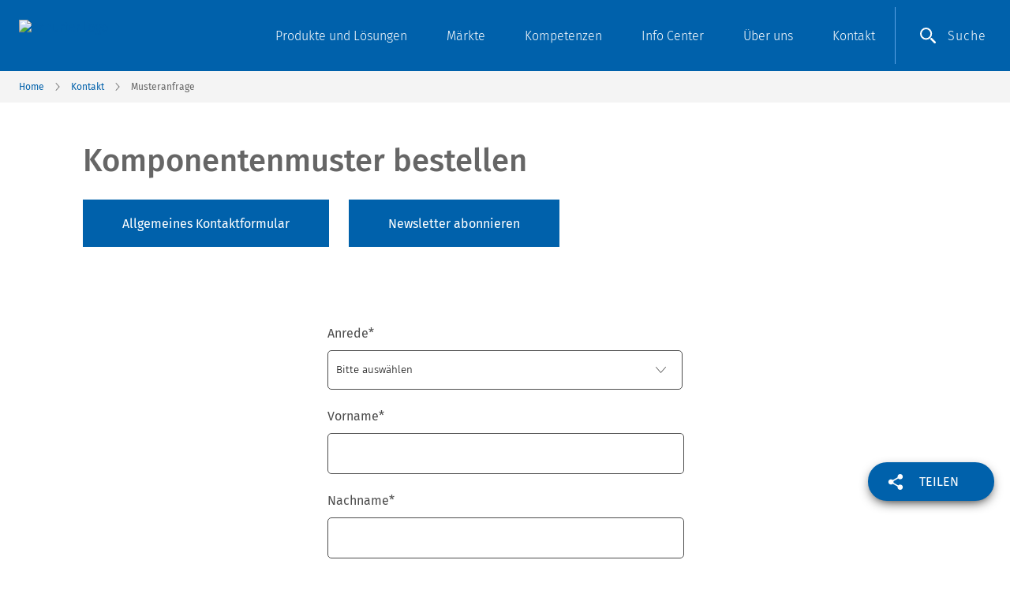

--- FILE ---
content_type: text/html; charset=utf-8
request_url: https://at.schurter.com/de/kontakt/musteranfrage?message=Bitte%20senden%20sie%20mir%20ein%20Muster%20DA22.8321.11,%0ASpezifische%20Anfrage:
body_size: 44536
content:
<!DOCTYPE html><html lang="de"><head><link rel="apple-touch-icon" sizes="57x57" href="/favicons/apple-touch-icon-57x57.png"/><link rel="apple-touch-icon" sizes="60x60" href="/favicons/apple-touch-icon-60x60.png"/><link rel="apple-touch-icon" sizes="72x72" href="/favicons/apple-touch-icon-72x72.png"/><link rel="apple-touch-icon" sizes="76x76" href="/favicons/apple-touch-icon-76x76.png"/><link rel="apple-touch-icon" sizes="114x114" href="/favicons/apple-touch-icon-114x114.png"/><link rel="apple-touch-icon" sizes="120x120" href="/favicons/apple-touch-icon-120x120.png"/><link rel="apple-touch-icon" sizes="144x144" href="/favicons/apple-touch-icon-144x144.png"/><link rel="apple-touch-icon" sizes="152x152" href="/favicons/apple-touch-icon-152x152.png"/><link rel="apple-touch-icon" sizes="180x180" href="/favicons/apple-touch-icon-180x180.png"/><link rel="icon" type="image/png" href="/favicons/favicon-32x32.png" sizes="32x32"/><link rel="icon" type="image/png" href="/favicons/favicon-194x194.png" sizes="194x194"/><link rel="icon" type="image/png" href="/favicons/favicon-96x96.png" sizes="96x96"/><link rel="icon" type="image/png" href="/favicons/android-chrome-192x192.png" sizes="192x192"/><link rel="icon" type="image/png" href="/favicons/favicon-16x16.png" sizes="16x16"/><link rel="manifest" href="/favicons/manifest.json"/><link rel="mask-icon" href="/favicons/safari-pinned-tab.svg" color="#0061ab"/><meta name="msapplication-TileColor" content="#0061ab"/><meta name="msapplication-TileImage" content="/favicons/mstile-144x144.png"/><meta name="theme-color" content="#0061ab"/><meta http-equiv="X-UA-Compatible" content="IE=Edge"/><meta charSet="utf-8"/><meta name="viewport" content="width=device-width, initial-scale=1.0, maximum-scale=5.0"/><title>Musteranfrage | SCHURTER</title><meta name="description" content="Hier Ihr Komponentenmuster bestellen."/><meta property="og:url" content=""/><meta property="og:title" content="Musteranfrage | SCHURTER"/><meta property="og:description" content="Hier Ihr Komponentenmuster bestellen."/><meta name="keywords"/><meta name="robots" content=""/><link rel="canonical" href="https://at.schurter.com/de/kontakt/musteranfrage"/><link rel="alternate" hrefLang="en" href="https://at.schurter.com/en/contact/sample-request"/><link rel="alternate" hrefLang="de" href="https://at.schurter.com/de/kontakt/musteranfrage"/><link rel="preload" href="/img/share-white.svg" as="image" fetchpriority="high"/><meta name="next-head-count" content="15"/><link rel="preload" href="/fonts/FiraSans-Light.woff2" as="font" type="font/woff2" crossorigin="anonymous"/><link rel="preload" href="/fonts/FiraSans-Regular.woff2" as="font" type="font/woff2" crossorigin="anonymous"/><link rel="preload" href="/fonts/FiraSans-Medium.woff2" as="font" type="font/woff2" crossorigin="anonymous"/><link rel="preload" href="/_next/static/css/c2d0c2cf0275f292.css" as="style"/><link rel="stylesheet" href="/_next/static/css/c2d0c2cf0275f292.css" data-n-g=""/><link rel="preload" href="/_next/static/css/b3dca7aae38a2aaa.css" as="style"/><link rel="stylesheet" href="/_next/static/css/b3dca7aae38a2aaa.css" data-n-p=""/><link rel="preload" href="/_next/static/css/a0709a8e15c6da4f.css" as="style"/><link rel="stylesheet" href="/_next/static/css/a0709a8e15c6da4f.css" data-n-p=""/><noscript data-n-css=""></noscript><script defer="" nomodule="" src="/_next/static/chunks/polyfills-42372ed130431b0a.js"></script><script src="/_next/static/chunks/webpack-6ef43a8d4a395f49.js" defer=""></script><script src="/_next/static/chunks/framework-e952fed463eb8e34.js" defer=""></script><script src="/_next/static/chunks/main-b81879f9033ccaef.js" defer=""></script><script src="/_next/static/chunks/pages/_app-5d96c08f49c8326b.js" defer=""></script><script src="/_next/static/chunks/fb5ea2d4-39e0f4ca895b7bee.js" defer=""></script><script src="/_next/static/chunks/fec483df-2fd7a7ce7be8a621.js" defer=""></script><script src="/_next/static/chunks/7d0bf13e-160dc4dced537199.js" defer=""></script><script src="/_next/static/chunks/329-c1f12070582f135e.js" defer=""></script><script src="/_next/static/chunks/506-b7a9131a844b7e23.js" defer=""></script><script src="/_next/static/chunks/203-b24994c4d79cbdb2.js" defer=""></script><script src="/_next/static/chunks/749-7449b59428eada40.js" defer=""></script><script src="/_next/static/chunks/pages/%5B...slug%5D-65ce0ba79b071904.js" defer=""></script><script src="/_next/static/yuCsAYEZZCCh6m7jsYmJw/_buildManifest.js" defer=""></script><script src="/_next/static/yuCsAYEZZCCh6m7jsYmJw/_ssgManifest.js" defer=""></script></head><body><nextmain><div id="__next"><div id="appLayout" class="Layout_app__wRhmj "><header class="M260_m260__kdhDI "><div class="M260_container__FYwqF"><div class="M260_row__Pl0ZG"><div class="M260_logo__gBRFE"><a href="/de"><img class="M260_logoImg__Y23RZ" src="https://dam.schurter.com/m/6cc84f091dd555f1/webimage-Burisch_Logo_white.png" alt="Schurter logo" height="40" width="205"/></a></div><div class="M260_nav__MMQsU"><img class="M260_navOpen__e_RWZ" src="/header/menu.svg" alt="Open menu" width="20" height="20"/><img class="M260_navClose__ynJBA" src="/header/blue-close.svg" alt="Close menu" width="20" height="20"/><ul class="M260_navUl__DvG_y"><li id="6tKybYNEbfqceFyMcFdWsd" class="Nav_container__2_RCw "><span class="Nav_title__VOxsS">Produkte und Lösungen</span><div class="Nav_L1Menu__SLqop "><div class="Nav_L1MenuContainer__e26Wr"><div class="Nav_L1MenuTeaser__Ri_2w"><span class="Nav_L1Title__NepNF">Produkte und Lösungen</span><span class="Nav_L1Text__dorRy">SCHURTER ist führend als Innovator, Produzent und Anbieter von elektronischen Komponenten, Eingabesystemen und elektronischen Gesamtlösungen.</span><a target="_self" title="Produkte und Lösungen" class="Nav_L1Link__PUckG" href="/de/produkte-und-loesungen">Lesen Sie mehr</a><div class="Nav_L1Highlight__GpE4E"><hr/></div></div><div class="Nav_L1Submenu___g0G0"><ul class="Nav_L1Ul__sA_lz"><li class="Nav_L2ItemContainer__pIOf7 "><div class="Nav_L2Item___fdBX  "><a href="/de/catalog" target="_self" title="Katalog" class="Nav_L2Title__RIL8w">Katalog</a></div><div class="Nav_L2Submenu__HnXiV"><ul class="Nav_L3Ul__Eg0un"></ul></div></li><li class="Nav_L2ItemContainer__pIOf7 "><div class="Nav_L2Item___fdBX Nav_hasSubLevel__ChEAl "><span title="Komponenten" class="Nav_L2Title__RIL8w">Komponenten</span><img class="Nav_subLevelIcon__vm2lV" src="/header/blue-arrow.svg" alt="Submenu" width="15" height="15"/></div><div class="Nav_L2Submenu__HnXiV"><ul class="Nav_L3Ul__Eg0un"><li class="Nav_L3ItemContainer__grOk_ Nav_L3ItemOverview__M_SYZ"><div class="Nav_L3Item__kfbFE"><a target="_self" title="Komponenten" class="Nav_L3Title__WAq8b" href="/de/produkte-und-loesungen/komponenten">Übersicht</a></div></li><li class="Nav_L3ItemContainer__grOk_"><div class="Nav_L3Item__kfbFE"><a target="_self" title="Geräteschutz" class="Nav_L3Title__WAq8b" href="/de/produkte-und-loesungen/komponenten/geraeteschutz">Geräteschutz</a></div></li><li class="Nav_L3ItemContainer__grOk_"><div class="Nav_L3Item__kfbFE"><a target="_self" title="Geräteverbindungen" class="Nav_L3Title__WAq8b" href="/de/produkte-und-loesungen/komponenten/geraeteverbindungen">Geräteverbindungen</a></div></li><li class="Nav_L3ItemContainer__grOk_"><div class="Nav_L3Item__kfbFE"><a target="_self" title="Schalter" class="Nav_L3Title__WAq8b" href="/de/produkte-und-loesungen/komponenten/schalter">Schalter</a></div></li><li class="Nav_L3ItemContainer__grOk_"><div class="Nav_L3Item__kfbFE"><a target="_self" title="EMV" class="Nav_L3Title__WAq8b" href="/de/produkte-und-loesungen/komponenten/emv">EMV</a></div></li><li class="Nav_L3ItemContainer__grOk_"><div class="Nav_L3Item__kfbFE"><a target="_self" title="Energie" class="Nav_L3Title__WAq8b" href="/de/produkte-und-loesungen/komponenten/prismatische-superkondensatoren">Energie</a></div></li><li class="Nav_L3ItemContainer__grOk_"><div class="Nav_L3Item__kfbFE"><a target="_self" title="Kundenspezifische Komponenten" class="Nav_L3Title__WAq8b" href="/de/produkte-und-loesungen/komponenten/kundenspezifische-komponenten">Kundenspezifische Komponenten</a></div></li><li class="Nav_L3ItemContainer__grOk_"><div class="Nav_L3Item__kfbFE"><a target="_self" title="Weitere Produkte" class="Nav_L3Title__WAq8b" href="/de/produkte-und-loesungen/komponenten/weitere-produkte">Weitere Produkte</a></div></li></ul></div></li><li class="Nav_L2ItemContainer__pIOf7 "><div class="Nav_L2Item___fdBX Nav_hasSubLevel__ChEAl "><span title="HMI" class="Nav_L2Title__RIL8w">HMI</span><img class="Nav_subLevelIcon__vm2lV" src="/header/blue-arrow.svg" alt="Submenu" width="15" height="15"/></div><div class="Nav_L2Submenu__HnXiV"><ul class="Nav_L3Ul__Eg0un"><li class="Nav_L3ItemContainer__grOk_ Nav_L3ItemOverview__M_SYZ"><div class="Nav_L3Item__kfbFE"><a target="_self" title="HMI" class="Nav_L3Title__WAq8b" href="/de/produkte-und-loesungen/eingabesysteme">Übersicht</a></div></li><li class="Nav_L3ItemContainer__grOk_"><div class="Nav_L3Item__kfbFE"><a target="_self" title="Komplette HMI-Lösungen" class="Nav_L3Title__WAq8b" href="/de/produkte-und-loesungen/eingabesysteme/komplette-hmi-loesungen">Komplette HMI-Lösungen</a></div></li><li class="Nav_L3ItemContainer__grOk_"><div class="Nav_L3Item__kfbFE"><a target="_self" title="PCAP-Touchscreens" class="Nav_L3Title__WAq8b" href="/de/produkte-und-loesungen/eingabesysteme/pcap-touchscreens">PCAP-Touchscreens</a></div></li><li class="Nav_L3ItemContainer__grOk_"><div class="Nav_L3Item__kfbFE"><a target="_self" title="Resistive Touchscreens" class="Nav_L3Title__WAq8b" href="/de/produkte-und-loesungen/eingabesysteme/resistive-touchscreens">Resistive Touchscreens</a></div></li><li class="Nav_L3ItemContainer__grOk_"><div class="Nav_L3Item__kfbFE"><a target="_self" title="Kapazitive Schalter" class="Nav_L3Title__WAq8b" href="/de/produkte-und-loesungen/eingabesysteme/kapazitive-schalter">Kapazitive Schalter</a></div></li><li class="Nav_L3ItemContainer__grOk_"><div class="Nav_L3Item__kfbFE"><a target="_self" title="Folientastaturen" class="Nav_L3Title__WAq8b" href="/de/produkte-und-loesungen/eingabesysteme/folientastaturen">Folientastaturen</a></div></li></ul></div></li><li class="Nav_L2ItemContainer__pIOf7 "><div class="Nav_L2Item___fdBX  "><a target="_self" title="Superkondensatoren" class="Nav_L2Title__RIL8w" href="/de/produkte-und-loesungen/komponenten/prismatische-superkondensatoren">Superkondensatoren</a></div><div class="Nav_L2Submenu__HnXiV"><ul class="Nav_L3Ul__Eg0un"></ul></div></li><li class="Nav_L2ItemContainer__pIOf7 "><div class="Nav_L2Item___fdBX Nav_hasSubLevel__ChEAl "><span title="Railway Technology" class="Nav_L2Title__RIL8w">Railway Technology</span><img class="Nav_subLevelIcon__vm2lV" src="/header/blue-arrow.svg" alt="Submenu" width="15" height="15"/></div><div class="Nav_L2Submenu__HnXiV"><ul class="Nav_L3Ul__Eg0un"><li class="Nav_L3ItemContainer__grOk_ Nav_L3ItemOverview__M_SYZ"><div class="Nav_L3Item__kfbFE"><a target="_self" title="Railway Technology" class="Nav_L3Title__WAq8b" href="/de/produkte-und-loesungen/railway-technology">Übersicht</a></div></li><li class="Nav_L3ItemContainer__grOk_"><div class="Nav_L3Item__kfbFE"><a target="_self" title="Exterior Lighting" class="Nav_L3Title__WAq8b" href="/de/produkte-und-loesungen/railway-technology/aussenbeleuchtung">Exterior Lighting</a></div></li><li class="Nav_L3ItemContainer__grOk_"><div class="Nav_L3Item__kfbFE"><a target="_self" title="Interior Lighting" class="Nav_L3Title__WAq8b" href="/de/produkte-und-loesungen/railway-technology/innenbeleuchtung">Interior Lighting</a></div></li><li class="Nav_L3ItemContainer__grOk_"><div class="Nav_L3Item__kfbFE"><a target="_self" title="References" class="Nav_L3Title__WAq8b" href="/de/produkte-und-loesungen/railway-technology/referenzen">References</a></div></li></ul></div></li><li class="Nav_L2ItemContainer__pIOf7 "><div class="Nav_L2Item___fdBX Nav_hasSubLevel__ChEAl "><span title="Distribution" class="Nav_L2Title__RIL8w">Distribution</span><img class="Nav_subLevelIcon__vm2lV" src="/header/blue-arrow.svg" alt="Submenu" width="15" height="15"/></div><div class="Nav_L2Submenu__HnXiV"><ul class="Nav_L3Ul__Eg0un"><li class="Nav_L3ItemContainer__grOk_ Nav_L3ItemOverview__M_SYZ"><div class="Nav_L3Item__kfbFE"><a target="_self" title="Distribution" class="Nav_L3Title__WAq8b" href="/de/produkte-und-loesungen/distribution">Übersicht</a></div></li><li class="Nav_L3ItemContainer__grOk_"><div class="Nav_L3Item__kfbFE"><a target="_self" title="Verbindungstechnik" class="Nav_L3Title__WAq8b" href="/de/produkte-und-loesungen/distribution/verbindungstechnik">Verbindungstechnik</a></div></li><li class="Nav_L3ItemContainer__grOk_"><div class="Nav_L3Item__kfbFE"><a target="_self" title="Displaytechnik" class="Nav_L3Title__WAq8b" href="/de/produkte-und-loesungen/distribution/displaytechnik">Displaytechnik</a></div></li><li class="Nav_L3ItemContainer__grOk_"><div class="Nav_L3Item__kfbFE"><a target="_self" title="Elektromechanik" class="Nav_L3Title__WAq8b" href="/de/produkte-und-loesungen/distribution/elektromechanik">Elektromechanik</a></div></li><li class="Nav_L3ItemContainer__grOk_"><div class="Nav_L3Item__kfbFE"><a target="_self" title="Antriebstechnik" class="Nav_L3Title__WAq8b" href="/de/produkte-und-loesungen/distribution/antriebstechnik">Antriebstechnik</a></div></li><li class="Nav_L3ItemContainer__grOk_"><div class="Nav_L3Item__kfbFE"><a target="_self" title="Aktive &amp; Passive Bauelemente" class="Nav_L3Title__WAq8b" href="/de/produkte-und-loesungen/distribution/aktive-und-passive-bauelemente">Aktive &amp; Passive Bauelemente</a></div></li></ul></div></li></ul></div></div></div></li><li id="4awG4CtMDTnZdZIEkOSraQ" class="Nav_container__2_RCw "><span class="Nav_title__VOxsS">Märkte</span><div class="Nav_L1Menu__SLqop "><div class="Nav_L1MenuContainer__e26Wr"><div class="Nav_L1MenuTeaser__Ri_2w"><span class="Nav_L1Title__NepNF">Märkte</span><span class="Nav_L1Text__dorRy">SCHURTER bietet verschiedenen Produkte und Lösungen speziell für spezifische Industriesegmente an. Den industrietypischen Anforderungen wird entsprechend Rechnung getragen.</span><a target="_self" title="Märkte" class="Nav_L1Link__PUckG" href="/de/maerkte">Lesen Sie mehr</a><div class="Nav_L1Highlight__GpE4E"><hr/><span class="Nav_highlightsLabel__g5U3a">Highlights</span><div class="Nav_highlightsWrapper__IgIy4"><div class="Nav_highlightsImageWrapper__UYljc"><div class="SnceImage_imageContainer__YPt7E"><img alt="" loading="lazy" width="800" height="600" decoding="async" data-nimg="1" class="Nav_highlightsImage__TA1i9" style="color:transparent" sizes="200px" srcSet="/_next/image?url=https%3A%2F%2Fdam.schurter.com%2Fm%2F242b0a8123440f01%2Fweb_4by3_S-SCHURTER_Industrial_Equipment_Market_Segment.jpg&amp;w=16&amp;q=75 16w, /_next/image?url=https%3A%2F%2Fdam.schurter.com%2Fm%2F242b0a8123440f01%2Fweb_4by3_S-SCHURTER_Industrial_Equipment_Market_Segment.jpg&amp;w=32&amp;q=75 32w, /_next/image?url=https%3A%2F%2Fdam.schurter.com%2Fm%2F242b0a8123440f01%2Fweb_4by3_S-SCHURTER_Industrial_Equipment_Market_Segment.jpg&amp;w=48&amp;q=75 48w, /_next/image?url=https%3A%2F%2Fdam.schurter.com%2Fm%2F242b0a8123440f01%2Fweb_4by3_S-SCHURTER_Industrial_Equipment_Market_Segment.jpg&amp;w=64&amp;q=75 64w, /_next/image?url=https%3A%2F%2Fdam.schurter.com%2Fm%2F242b0a8123440f01%2Fweb_4by3_S-SCHURTER_Industrial_Equipment_Market_Segment.jpg&amp;w=96&amp;q=75 96w, /_next/image?url=https%3A%2F%2Fdam.schurter.com%2Fm%2F242b0a8123440f01%2Fweb_4by3_S-SCHURTER_Industrial_Equipment_Market_Segment.jpg&amp;w=128&amp;q=75 128w, /_next/image?url=https%3A%2F%2Fdam.schurter.com%2Fm%2F242b0a8123440f01%2Fweb_4by3_S-SCHURTER_Industrial_Equipment_Market_Segment.jpg&amp;w=256&amp;q=75 256w, /_next/image?url=https%3A%2F%2Fdam.schurter.com%2Fm%2F242b0a8123440f01%2Fweb_4by3_S-SCHURTER_Industrial_Equipment_Market_Segment.jpg&amp;w=384&amp;q=75 384w, /_next/image?url=https%3A%2F%2Fdam.schurter.com%2Fm%2F242b0a8123440f01%2Fweb_4by3_S-SCHURTER_Industrial_Equipment_Market_Segment.jpg&amp;w=480&amp;q=75 480w, /_next/image?url=https%3A%2F%2Fdam.schurter.com%2Fm%2F242b0a8123440f01%2Fweb_4by3_S-SCHURTER_Industrial_Equipment_Market_Segment.jpg&amp;w=768&amp;q=75 768w, /_next/image?url=https%3A%2F%2Fdam.schurter.com%2Fm%2F242b0a8123440f01%2Fweb_4by3_S-SCHURTER_Industrial_Equipment_Market_Segment.jpg&amp;w=1024&amp;q=75 1024w, /_next/image?url=https%3A%2F%2Fdam.schurter.com%2Fm%2F242b0a8123440f01%2Fweb_4by3_S-SCHURTER_Industrial_Equipment_Market_Segment.jpg&amp;w=1280&amp;q=75 1280w, /_next/image?url=https%3A%2F%2Fdam.schurter.com%2Fm%2F242b0a8123440f01%2Fweb_4by3_S-SCHURTER_Industrial_Equipment_Market_Segment.jpg&amp;w=1440&amp;q=75 1440w" src="https://dam.schurter.com/m/242b0a8123440f01/web_4by3_S-SCHURTER_Industrial_Equipment_Market_Segment.jpg"/></div></div><div class="Nav_highlightsText__sV4sk"><span class="Nav_highlightsTitle__rZ92w">Industrieelektronik</span><p>Wir bieten eine breite Palette von international zugelassenen Produkten und Lösungen für den Einsatz in nahezu allen industriellen Anwendungen. Über 20&#x27;000 Produkte sind weltweit bei Ihrer lokalen SCHURTER Gesellschaft oder bei unseren Vertriebspartnern erhältlich.</p><a target="_self" title="Lesen Sie mehr" class="Nav_highlightsLink__fbOxv" href="/de/maerkte/industrieelektronik">Lesen Sie mehr</a></div></div></div></div><div class="Nav_L1Submenu___g0G0"><ul class="Nav_L1Ul__sA_lz"><li class="Nav_L2ItemContainer__pIOf7 "><div class="Nav_L2Item___fdBX Nav_hasSubLevel__ChEAl "><span title="Industrieelektronik" class="Nav_L2Title__RIL8w">Industrieelektronik</span><img class="Nav_subLevelIcon__vm2lV" src="/header/blue-arrow.svg" alt="Submenu" width="15" height="15"/></div><div class="Nav_L2Submenu__HnXiV"><ul class="Nav_L3Ul__Eg0un"><li class="Nav_L3ItemContainer__grOk_ Nav_L3ItemOverview__M_SYZ"><div class="Nav_L3Item__kfbFE"><a target="_self" title="Industrieelektronik" class="Nav_L3Title__WAq8b" href="/de/maerkte/industrieelektronik">Übersicht</a></div></li><li class="Nav_L3ItemContainer__grOk_"><div class="Nav_L3Item__kfbFE"><a target="_self" title="Industrieelektronik" class="Nav_L3Title__WAq8b" href="/de/maerkte/industrieelektronik">Industrieelektronik</a></div></li><li class="Nav_L3ItemContainer__grOk_"><div class="Nav_L3Item__kfbFE"><a target="_self" title="Industrieautomation" class="Nav_L3Title__WAq8b" href="/de/maerkte/industrieelektronik/industrieautomation">Industrieautomation</a></div></li></ul></div></li><li class="Nav_L2ItemContainer__pIOf7 "><div class="Nav_L2Item___fdBX Nav_hasSubLevel__ChEAl "><span title="Medizintechnik" class="Nav_L2Title__RIL8w">Medizintechnik</span><img class="Nav_subLevelIcon__vm2lV" src="/header/blue-arrow.svg" alt="Submenu" width="15" height="15"/></div><div class="Nav_L2Submenu__HnXiV"><ul class="Nav_L3Ul__Eg0un"><li class="Nav_L3ItemContainer__grOk_ Nav_L3ItemOverview__M_SYZ"><div class="Nav_L3Item__kfbFE"><a target="_self" title="Medizintechnik" class="Nav_L3Title__WAq8b" href="/de/maerkte/medizintechnik">Übersicht</a></div></li><li class="Nav_L3ItemContainer__grOk_"><div class="Nav_L3Item__kfbFE"><a target="_self" title="Laboranwendungen" class="Nav_L3Title__WAq8b" href="/de/markte/medizintechnik/laboranwendungen">Laboranwendungen</a></div></li><li class="Nav_L3ItemContainer__grOk_"><div class="Nav_L3Item__kfbFE"><a target="_self" title="Lösungen für Laborausstattung" class="Nav_L3Title__WAq8b" href="/de/markte/medizintechnik/laboranwendungen/vergleich-unsere-hmi-losungen-und-elektronische-komponenten-fur-den-laboreinsatz">Lösungen für Laborausstattung</a></div></li></ul></div></li><li class="Nav_L2ItemContainer__pIOf7 "><div class="Nav_L2Item___fdBX Nav_hasSubLevel__ChEAl "><span title="Automobiltechnologie" class="Nav_L2Title__RIL8w">Automobiltechnologie</span><img class="Nav_subLevelIcon__vm2lV" src="/header/blue-arrow.svg" alt="Submenu" width="15" height="15"/></div><div class="Nav_L2Submenu__HnXiV"><ul class="Nav_L3Ul__Eg0un"><li class="Nav_L3ItemContainer__grOk_ Nav_L3ItemOverview__M_SYZ"><div class="Nav_L3Item__kfbFE"><a target="_self" title="Automobiltechnologie" class="Nav_L3Title__WAq8b" href="/de/maerkte/automobiltechnologie">Übersicht</a></div></li><li class="Nav_L3ItemContainer__grOk_"><div class="Nav_L3Item__kfbFE"><a target="_self" title="Automotive Lösungen" class="Nav_L3Title__WAq8b" href="/de/maerkte/automobiltechnologie">Automotive Lösungen</a></div></li><li class="Nav_L3ItemContainer__grOk_"><div class="Nav_L3Item__kfbFE"><a target="_self" title="Ladestationen" class="Nav_L3Title__WAq8b" href="/de/maerkte/automobiltechnologie/ladestationen">Ladestationen</a></div></li><li class="Nav_L3ItemContainer__grOk_"><div class="Nav_L3Item__kfbFE"><a target="_self" title="EMV Messservice" class="Nav_L3Title__WAq8b" href="/de/maerkte/automobiltechnologie/emv-messservice">EMV Messservice</a></div></li></ul></div></li><li class="Nav_L2ItemContainer__pIOf7 "><div class="Nav_L2Item___fdBX  "><a target="_self" title="Luft- und Raumfahrt" class="Nav_L2Title__RIL8w" href="/de/maerkte/luft-und-raumfahrt">Luft- und Raumfahrt</a></div><div class="Nav_L2Submenu__HnXiV"><ul class="Nav_L3Ul__Eg0un"></ul></div></li><li class="Nav_L2ItemContainer__pIOf7 "><div class="Nav_L2Item___fdBX  "><a target="_self" title="Daten und Kommunikation" class="Nav_L2Title__RIL8w" href="/de/maerkte/daten-und-kommunikation">Daten und Kommunikation</a></div><div class="Nav_L2Submenu__HnXiV"><ul class="Nav_L3Ul__Eg0un"></ul></div></li><li class="Nav_L2ItemContainer__pIOf7 "><div class="Nav_L2Item___fdBX  "><a target="_self" title="Energietechnik" class="Nav_L2Title__RIL8w" href="/de/maerkte/energietechnik">Energietechnik</a></div><div class="Nav_L2Submenu__HnXiV"><ul class="Nav_L3Ul__Eg0un"></ul></div></li></ul></div></div></div></li><li id="7MMURhZvu0GBACa3HG57WJ" class="Nav_container__2_RCw "><span class="Nav_title__VOxsS">Kompetenzen</span><div class="Nav_L1Menu__SLqop "><div class="Nav_L1MenuContainer__e26Wr"><div class="Nav_L1MenuTeaser__Ri_2w"><span class="Nav_L1Title__NepNF">Kompetenzen</span><span class="Nav_L1Text__dorRy">SCHURTER verfügt über zahlreiche Eigenkompetenzen, welche von der Neuentwicklung bis zum Phase-Out den gesamten Lebenszyklus eines Produktes abdecken. Darum ist SCHURTER ein starker und zuverlässiger Partner.</span><a target="_self" title="Kompetenzen" class="Nav_L1Link__PUckG" href="/de/kompetenzen">Lesen Sie mehr</a><div class="Nav_L1Highlight__GpE4E"><hr/><span class="Nav_highlightsLabel__g5U3a">Highlights</span><div class="Nav_highlightsWrapper__IgIy4"><div class="Nav_highlightsImageWrapper__UYljc"><div class="SnceImage_imageContainer__YPt7E"><img alt="" loading="lazy" width="800" height="600" decoding="async" data-nimg="1" class="Nav_highlightsImage__TA1i9" style="color:transparent" sizes="200px" srcSet="/_next/image?url=https%3A%2F%2Fdam.schurter.com%2Fm%2F34cf8e73c2e51aef%2Fweb_4by3_S-Mendrisio_Girolama_Bilello_2017.jpg&amp;w=16&amp;q=75 16w, /_next/image?url=https%3A%2F%2Fdam.schurter.com%2Fm%2F34cf8e73c2e51aef%2Fweb_4by3_S-Mendrisio_Girolama_Bilello_2017.jpg&amp;w=32&amp;q=75 32w, /_next/image?url=https%3A%2F%2Fdam.schurter.com%2Fm%2F34cf8e73c2e51aef%2Fweb_4by3_S-Mendrisio_Girolama_Bilello_2017.jpg&amp;w=48&amp;q=75 48w, /_next/image?url=https%3A%2F%2Fdam.schurter.com%2Fm%2F34cf8e73c2e51aef%2Fweb_4by3_S-Mendrisio_Girolama_Bilello_2017.jpg&amp;w=64&amp;q=75 64w, /_next/image?url=https%3A%2F%2Fdam.schurter.com%2Fm%2F34cf8e73c2e51aef%2Fweb_4by3_S-Mendrisio_Girolama_Bilello_2017.jpg&amp;w=96&amp;q=75 96w, /_next/image?url=https%3A%2F%2Fdam.schurter.com%2Fm%2F34cf8e73c2e51aef%2Fweb_4by3_S-Mendrisio_Girolama_Bilello_2017.jpg&amp;w=128&amp;q=75 128w, /_next/image?url=https%3A%2F%2Fdam.schurter.com%2Fm%2F34cf8e73c2e51aef%2Fweb_4by3_S-Mendrisio_Girolama_Bilello_2017.jpg&amp;w=256&amp;q=75 256w, /_next/image?url=https%3A%2F%2Fdam.schurter.com%2Fm%2F34cf8e73c2e51aef%2Fweb_4by3_S-Mendrisio_Girolama_Bilello_2017.jpg&amp;w=384&amp;q=75 384w, /_next/image?url=https%3A%2F%2Fdam.schurter.com%2Fm%2F34cf8e73c2e51aef%2Fweb_4by3_S-Mendrisio_Girolama_Bilello_2017.jpg&amp;w=480&amp;q=75 480w, /_next/image?url=https%3A%2F%2Fdam.schurter.com%2Fm%2F34cf8e73c2e51aef%2Fweb_4by3_S-Mendrisio_Girolama_Bilello_2017.jpg&amp;w=768&amp;q=75 768w, /_next/image?url=https%3A%2F%2Fdam.schurter.com%2Fm%2F34cf8e73c2e51aef%2Fweb_4by3_S-Mendrisio_Girolama_Bilello_2017.jpg&amp;w=1024&amp;q=75 1024w, /_next/image?url=https%3A%2F%2Fdam.schurter.com%2Fm%2F34cf8e73c2e51aef%2Fweb_4by3_S-Mendrisio_Girolama_Bilello_2017.jpg&amp;w=1280&amp;q=75 1280w, /_next/image?url=https%3A%2F%2Fdam.schurter.com%2Fm%2F34cf8e73c2e51aef%2Fweb_4by3_S-Mendrisio_Girolama_Bilello_2017.jpg&amp;w=1440&amp;q=75 1440w" src="https://dam.schurter.com/m/34cf8e73c2e51aef/web_4by3_S-Mendrisio_Girolama_Bilello_2017.jpg"/></div></div><div class="Nav_highlightsText__sV4sk"><span class="Nav_highlightsTitle__rZ92w">Prüfung und Qualifizierung</span><p>Qualität steht bei SCHURTER an erster Stelle. Aus diesem Grund haben wir sorgfältige Qualifizierungs- und Testabläufe aufgebaut. So können Sie sicher sein, dass das Produkt, welches Sie auf den Markt bringen, die zuverlässigsten und langlebigsten Bauteile enthält.</p><a target="_self" title="Lesen Sie mehr" class="Nav_highlightsLink__fbOxv" href="/de/kompetenzen/pruefung-und-qualifizierung">Lesen Sie mehr</a></div></div></div></div><div class="Nav_L1Submenu___g0G0"><ul class="Nav_L1Ul__sA_lz"><li class="Nav_L2ItemContainer__pIOf7 "><div class="Nav_L2Item___fdBX Nav_hasSubLevel__ChEAl "><span title="Engineering" class="Nav_L2Title__RIL8w">Engineering</span><img class="Nav_subLevelIcon__vm2lV" src="/header/blue-arrow.svg" alt="Submenu" width="15" height="15"/></div><div class="Nav_L2Submenu__HnXiV"><ul class="Nav_L3Ul__Eg0un"><li class="Nav_L3ItemContainer__grOk_ Nav_L3ItemOverview__M_SYZ"><div class="Nav_L3Item__kfbFE"><a target="_self" title="Engineering" class="Nav_L3Title__WAq8b" href="/de/kompetenzen/engineering">Übersicht</a></div></li><li class="Nav_L3ItemContainer__grOk_"><div class="Nav_L3Item__kfbFE"><a target="_self" title="Engineering Kompetenzen" class="Nav_L3Title__WAq8b" href="/de/kompetenzen/engineering/engineering-kompetenzen">Engineering Kompetenzen</a></div></li><li class="Nav_L3ItemContainer__grOk_"><div class="Nav_L3Item__kfbFE"><a target="_self" title="Innovationsmanagement" class="Nav_L3Title__WAq8b" href="/de/kompetenzen/engineering/innovationsmanagement">Innovationsmanagement</a></div></li></ul></div></li><li class="Nav_L2ItemContainer__pIOf7 "><div class="Nav_L2Item___fdBX Nav_hasSubLevel__ChEAl "><span title="Fertigung" class="Nav_L2Title__RIL8w">Fertigung</span><img class="Nav_subLevelIcon__vm2lV" src="/header/blue-arrow.svg" alt="Submenu" width="15" height="15"/></div><div class="Nav_L2Submenu__HnXiV"><ul class="Nav_L3Ul__Eg0un"><li class="Nav_L3ItemContainer__grOk_ Nav_L3ItemOverview__M_SYZ"><div class="Nav_L3Item__kfbFE"><a target="_self" title="Fertigung" class="Nav_L3Title__WAq8b" href="/de/kompetenzen/fertigung">Übersicht</a></div></li><li class="Nav_L3ItemContainer__grOk_"><div class="Nav_L3Item__kfbFE"><a target="_self" title="Kabelkonfektionierung" class="Nav_L3Title__WAq8b" href="/de/kompetenzen/fertigung/kabelkonfektion">Kabelkonfektionierung</a></div></li><li class="Nav_L3ItemContainer__grOk_"><div class="Nav_L3Item__kfbFE"><a target="_self" title="Gehäusesysteme" class="Nav_L3Title__WAq8b" href="/de/kompetenzen/fertigung/gehaeusesysteme">Gehäusesysteme</a></div></li><li class="Nav_L3ItemContainer__grOk_"><div class="Nav_L3Item__kfbFE"><a target="_self" title="Optical Bonding" class="Nav_L3Title__WAq8b" href="/de/kompetenzen/fertigung/optical-bonding">Optical Bonding</a></div></li><li class="Nav_L3ItemContainer__grOk_"><div class="Nav_L3Item__kfbFE"><a target="_self" title="Beleuchtungstechnologie" class="Nav_L3Title__WAq8b" href="/de/kompetenzen/fertigung/beleuchtungstechnologie">Beleuchtungstechnologie</a></div></li></ul></div></li><li class="Nav_L2ItemContainer__pIOf7 "><div class="Nav_L2Item___fdBX Nav_hasSubLevel__ChEAl "><span title="Supply Chain Management" class="Nav_L2Title__RIL8w">Supply Chain Management</span><img class="Nav_subLevelIcon__vm2lV" src="/header/blue-arrow.svg" alt="Submenu" width="15" height="15"/></div><div class="Nav_L2Submenu__HnXiV"><ul class="Nav_L3Ul__Eg0un"><li class="Nav_L3ItemContainer__grOk_ Nav_L3ItemOverview__M_SYZ"><div class="Nav_L3Item__kfbFE"><a target="_self" title="Supply Chain Management" class="Nav_L3Title__WAq8b" href="/de/kompetenzen/supply-chain-management">Übersicht</a></div></li><li class="Nav_L3ItemContainer__grOk_"><div class="Nav_L3Item__kfbFE"><a target="_self" title="Produkt-Lifecycle-Management" class="Nav_L3Title__WAq8b" href="/de/competences/supply-chain-management/product-lifecycle-management">Produkt-Lifecycle-Management</a></div></li><li class="Nav_L3ItemContainer__grOk_"><div class="Nav_L3Item__kfbFE"><a target="_self" title="Strategische Partnerschaften" class="Nav_L3Title__WAq8b" href="/de/kompetenzen/supply-chain-management/strategische-parterschaften">Strategische Partnerschaften</a></div></li></ul></div></li><li class="Nav_L2ItemContainer__pIOf7 "><div class="Nav_L2Item___fdBX Nav_hasSubLevel__ChEAl "><span title="Prüfung und Qualifizierung" class="Nav_L2Title__RIL8w">Prüfung und Qualifizierung</span><img class="Nav_subLevelIcon__vm2lV" src="/header/blue-arrow.svg" alt="Submenu" width="15" height="15"/></div><div class="Nav_L2Submenu__HnXiV"><ul class="Nav_L3Ul__Eg0un"><li class="Nav_L3ItemContainer__grOk_ Nav_L3ItemOverview__M_SYZ"><div class="Nav_L3Item__kfbFE"><a target="_self" title="Prüfung und Qualifizierung" class="Nav_L3Title__WAq8b" href="/de/kompetenzen/pruefung-und-qualifizierung">Übersicht</a></div></li><li class="Nav_L3ItemContainer__grOk_"><div class="Nav_L3Item__kfbFE"><a target="_self" title="EMV-Prüfung" class="Nav_L3Title__WAq8b" href="/de/kompentenzen/pruefung-und-qualifizierung/elektromagnetische-vertraeglichkeit">EMV-Prüfung</a></div></li><li class="Nav_L3ItemContainer__grOk_"><div class="Nav_L3Item__kfbFE"><a target="_self" title="IP und IK Schutz" class="Nav_L3Title__WAq8b" href="/de/kompetenzen/pruefung-und-qualifizierung/ip-und-ik-wert">IP und IK Schutz</a></div></li></ul></div></li><li class="Nav_L2ItemContainer__pIOf7 "><div class="Nav_L2Item___fdBX Nav_hasSubLevel__ChEAl "><span title="Services" class="Nav_L2Title__RIL8w">Services</span><img class="Nav_subLevelIcon__vm2lV" src="/header/blue-arrow.svg" alt="Submenu" width="15" height="15"/></div><div class="Nav_L2Submenu__HnXiV"><ul class="Nav_L3Ul__Eg0un"><li class="Nav_L3ItemContainer__grOk_ Nav_L3ItemOverview__M_SYZ"><div class="Nav_L3Item__kfbFE"><a target="_self" title="Services" class="Nav_L3Title__WAq8b" href="/de/kompetenzen/services">Übersicht</a></div></li><li class="Nav_L3ItemContainer__grOk_"><div class="Nav_L3Item__kfbFE"><a target="_self" title="EMV-Service" class="Nav_L3Title__WAq8b" href="/de/kompetenzen/services/emv-service">EMV-Service</a></div></li><li class="Nav_L3ItemContainer__grOk_"><div class="Nav_L3Item__kfbFE"><a target="_self" title="Prototyping" class="Nav_L3Title__WAq8b" href="/de/kompetenzen/services/prototyping">Prototyping</a></div></li></ul></div></li></ul></div></div></div></li><li id="3wz6la4dcUlid30Y2rijm9" class="Nav_container__2_RCw "><span class="Nav_title__VOxsS">Info Center</span><div class="Nav_L1Menu__SLqop "><div class="Nav_L1MenuContainer__e26Wr"><div class="Nav_L1MenuTeaser__Ri_2w"><span class="Nav_L1Title__NepNF">Info Center</span><span class="Nav_L1Text__dorRy">Nützliche Informationen über SCHURTER, über unsere Produkte und über unsere Dienstleistungen finden.</span><a target="_self" title="Info Center" class="Nav_L1Link__PUckG" href="/de/info-center">Lesen Sie mehr</a><div class="Nav_L1Highlight__GpE4E"><hr/><span class="Nav_highlightsLabel__g5U3a">Highlights</span><div class="Nav_highlightsWrapper__IgIy4"><div class="Nav_highlightsImageWrapper__UYljc"><div class="SnceImage_imageContainer__YPt7E"><img alt="" loading="lazy" width="800" height="600" decoding="async" data-nimg="1" class="Nav_highlightsImage__TA1i9" style="color:transparent" sizes="200px" srcSet="/_next/image?url=https%3A%2F%2Fdam.schurter.com%2Fm%2F55912a2f4272005e%2Fweb_4by3_S-contact-us.jpg&amp;w=16&amp;q=75 16w, /_next/image?url=https%3A%2F%2Fdam.schurter.com%2Fm%2F55912a2f4272005e%2Fweb_4by3_S-contact-us.jpg&amp;w=32&amp;q=75 32w, /_next/image?url=https%3A%2F%2Fdam.schurter.com%2Fm%2F55912a2f4272005e%2Fweb_4by3_S-contact-us.jpg&amp;w=48&amp;q=75 48w, /_next/image?url=https%3A%2F%2Fdam.schurter.com%2Fm%2F55912a2f4272005e%2Fweb_4by3_S-contact-us.jpg&amp;w=64&amp;q=75 64w, /_next/image?url=https%3A%2F%2Fdam.schurter.com%2Fm%2F55912a2f4272005e%2Fweb_4by3_S-contact-us.jpg&amp;w=96&amp;q=75 96w, /_next/image?url=https%3A%2F%2Fdam.schurter.com%2Fm%2F55912a2f4272005e%2Fweb_4by3_S-contact-us.jpg&amp;w=128&amp;q=75 128w, /_next/image?url=https%3A%2F%2Fdam.schurter.com%2Fm%2F55912a2f4272005e%2Fweb_4by3_S-contact-us.jpg&amp;w=256&amp;q=75 256w, /_next/image?url=https%3A%2F%2Fdam.schurter.com%2Fm%2F55912a2f4272005e%2Fweb_4by3_S-contact-us.jpg&amp;w=384&amp;q=75 384w, /_next/image?url=https%3A%2F%2Fdam.schurter.com%2Fm%2F55912a2f4272005e%2Fweb_4by3_S-contact-us.jpg&amp;w=480&amp;q=75 480w, /_next/image?url=https%3A%2F%2Fdam.schurter.com%2Fm%2F55912a2f4272005e%2Fweb_4by3_S-contact-us.jpg&amp;w=768&amp;q=75 768w, /_next/image?url=https%3A%2F%2Fdam.schurter.com%2Fm%2F55912a2f4272005e%2Fweb_4by3_S-contact-us.jpg&amp;w=1024&amp;q=75 1024w, /_next/image?url=https%3A%2F%2Fdam.schurter.com%2Fm%2F55912a2f4272005e%2Fweb_4by3_S-contact-us.jpg&amp;w=1280&amp;q=75 1280w, /_next/image?url=https%3A%2F%2Fdam.schurter.com%2Fm%2F55912a2f4272005e%2Fweb_4by3_S-contact-us.jpg&amp;w=1440&amp;q=75 1440w" src="https://dam.schurter.com/m/55912a2f4272005e/web_4by3_S-contact-us.jpg"/></div></div><div class="Nav_highlightsText__sV4sk"><span class="Nav_highlightsTitle__rZ92w">Help Center</span><p>Unser Help-Center bietet Antworten auf die häufigsten Fragen rund um unsere Produkte und Dienstleistungen. Zudem bietet es eine umfangreiche Wissens-Datenbank. Schauen Sie rein!</p><a target="_self" title="Lesen Sie mehr" class="Nav_highlightsLink__fbOxv" href="/de/info-center/help-center">Lesen Sie mehr</a></div></div></div></div><div class="Nav_L1Submenu___g0G0"><ul class="Nav_L1Ul__sA_lz"><li class="Nav_L2ItemContainer__pIOf7 "><div class="Nav_L2Item___fdBX  "><a target="_self" title="Neuigkeiten" class="Nav_L2Title__RIL8w" href="/de/info-center/neuigkeiten">Neuigkeiten</a></div><div class="Nav_L2Submenu__HnXiV"><ul class="Nav_L3Ul__Eg0un"></ul></div></li><li class="Nav_L2ItemContainer__pIOf7 "><div class="Nav_L2Item___fdBX  "><a target="_self" title="Veranstaltungen" class="Nav_L2Title__RIL8w" href="/de/info-center/veranstaltungen">Veranstaltungen</a></div><div class="Nav_L2Submenu__HnXiV"><ul class="Nav_L3Ul__Eg0un"></ul></div></li><li class="Nav_L2ItemContainer__pIOf7 "><div class="Nav_L2Item___fdBX  "><a target="_self" title="Dokumente" class="Nav_L2Title__RIL8w" href="/de/info-center/dokumente">Dokumente</a></div><div class="Nav_L2Submenu__HnXiV"><ul class="Nav_L3Ul__Eg0un"></ul></div></li><li class="Nav_L2ItemContainer__pIOf7 "><div class="Nav_L2Item___fdBX  "><a target="_self" title="Managementsysteme" class="Nav_L2Title__RIL8w" href="/de/info-center/managementsysteme">Managementsysteme</a></div><div class="Nav_L2Submenu__HnXiV"><ul class="Nav_L3Ul__Eg0un"></ul></div></li><li class="Nav_L2ItemContainer__pIOf7 "><div class="Nav_L2Item___fdBX Nav_hasSubLevel__ChEAl "><span title="Produktkonformität" class="Nav_L2Title__RIL8w">Produktkonformität</span><img class="Nav_subLevelIcon__vm2lV" src="/header/blue-arrow.svg" alt="Submenu" width="15" height="15"/></div><div class="Nav_L2Submenu__HnXiV"><ul class="Nav_L3Ul__Eg0un"><li class="Nav_L3ItemContainer__grOk_ Nav_L3ItemOverview__M_SYZ"><div class="Nav_L3Item__kfbFE"><a target="_blank" title="Produktkonformität" class="Nav_L3Title__WAq8b" href="/de/info-center/produktkonformitaet">Übersicht</a></div></li><li class="Nav_L3ItemContainer__grOk_"><div class="Nav_L3Item__kfbFE"><a target="_self" title="RoHS" class="Nav_L3Title__WAq8b" href="/de/info-center/zertifikate/rohs">RoHS</a></div></li><li class="Nav_L3ItemContainer__grOk_"><div class="Nav_L3Item__kfbFE"><a target="_self" title="China RoHS" class="Nav_L3Title__WAq8b" href="/de/info-center/zertifikate/china-rohs">China RoHS</a></div></li><li class="Nav_L3ItemContainer__grOk_"><div class="Nav_L3Item__kfbFE"><a target="_self" title="REACH" class="Nav_L3Title__WAq8b" href="/de/info-center/zertifikate/reach">REACH</a></div></li><li class="Nav_L3ItemContainer__grOk_"><div class="Nav_L3Item__kfbFE"><a target="_self" title="Halogenfrei" class="Nav_L3Title__WAq8b" href="/de/info-center/zertifikate/halogenfrei">Halogenfrei</a></div></li><li class="Nav_L3ItemContainer__grOk_"><div class="Nav_L3Item__kfbFE"><a target="_self" title="Konflikt-Rohstoffe" class="Nav_L3Title__WAq8b" href="/de/info-center/zertifikate/konflikt-rohstoffe">Konflikt-Rohstoffe</a></div></li></ul></div></li><li class="Nav_L2ItemContainer__pIOf7 "><div class="Nav_L2Item___fdBX Nav_hasSubLevel__ChEAl "><span title="Support Tools" class="Nav_L2Title__RIL8w">Support Tools</span><img class="Nav_subLevelIcon__vm2lV" src="/header/blue-arrow.svg" alt="Submenu" width="15" height="15"/></div><div class="Nav_L2Submenu__HnXiV"><ul class="Nav_L3Ul__Eg0un"><li class="Nav_L3ItemContainer__grOk_ Nav_L3ItemOverview__M_SYZ"><div class="Nav_L3Item__kfbFE"><a target="_self" title="Support Tools" class="Nav_L3Title__WAq8b" href="/de/info-center/support-tools">Übersicht</a></div></li><li class="Nav_L3ItemContainer__grOk_"><div class="Nav_L3Item__kfbFE"><a target="_self" title="Cross-Referenzen" class="Nav_L3Title__WAq8b" href="/de/info-center/support-tools/cross-referenz">Cross-Referenzen</a></div></li><li class="Nav_L3ItemContainer__grOk_"><div class="Nav_L3Item__kfbFE"><a target="_self" title="CAD-Zeichnungen" class="Nav_L3Title__WAq8b" href="/de/info-center/support-tools/cad-zeichnungen">CAD-Zeichnungen</a></div></li><li class="Nav_L3ItemContainer__grOk_"><div class="Nav_L3Item__kfbFE"><a target="_self" title="Track and Trace" class="Nav_L3Title__WAq8b" href="/de/info-center/support-tools/track-and-trace">Track and Trace</a></div></li><li class="Nav_L3ItemContainer__grOk_"><div class="Nav_L3Item__kfbFE"><a target="_self" title="Lagerbestände Distributoren" class="Nav_L3Title__WAq8b" href="/de/info-center/support-tools/lagerbestand-distributor">Lagerbestände Distributoren</a></div></li><li class="Nav_L3ItemContainer__grOk_"><div class="Nav_L3Item__kfbFE"><a target="_self" title="Zulassungen" class="Nav_L3Title__WAq8b" href="/de/info-center/support-tools/zulassungen">Zulassungen</a></div></li></ul></div></li><li class="Nav_L2ItemContainer__pIOf7 "><div class="Nav_L2Item___fdBX Nav_hasSubLevel__ChEAl "><span title="Help Center" class="Nav_L2Title__RIL8w">Help Center</span><img class="Nav_subLevelIcon__vm2lV" src="/header/blue-arrow.svg" alt="Submenu" width="15" height="15"/></div><div class="Nav_L2Submenu__HnXiV"><ul class="Nav_L3Ul__Eg0un"><li class="Nav_L3ItemContainer__grOk_ Nav_L3ItemOverview__M_SYZ"><div class="Nav_L3Item__kfbFE"><a target="_self" title="Help Center" class="Nav_L3Title__WAq8b" href="/de/info-center/help-center">Übersicht</a></div></li><li class="Nav_L3ItemContainer__grOk_"><div class="Nav_L3Item__kfbFE"><a target="_self" title="FAQ" class="Nav_L3Title__WAq8b" href="/de/faq">FAQ</a></div></li><li class="Nav_L3ItemContainer__grOk_"><div class="Nav_L3Item__kfbFE"><a target="_self" title="Wissen" class="Nav_L3Title__WAq8b" href="/de/knowledge">Wissen</a></div></li><li class="Nav_L3ItemContainer__grOk_"><div class="Nav_L3Item__kfbFE"><a target="_blank" title="Kontakt" class="Nav_L3Title__WAq8b" href="/de/kontakt">Kontakt</a></div></li></ul></div></li></ul></div></div></div></li><li id="7t8FZTaLTMZ6rIsWZ1NTNO" class="Nav_container__2_RCw "><span class="Nav_title__VOxsS">Über uns</span><div class="Nav_L1Menu__SLqop "><div class="Nav_L1MenuContainer__e26Wr"><div class="Nav_L1MenuTeaser__Ri_2w"><span class="Nav_L1Title__NepNF">Über uns</span><span class="Nav_L1Text__dorRy">Die SCHURTER Gruppe ist ein weltweit erfolgreiches Schweizer Technologieunternehmen, das für eine sichere Stromversorgung, eine einfache Bedienung und durchdachte Gesamtlösungen steht.</span><a target="_self" title="Über uns" class="Nav_L1Link__PUckG" href="/de/ueber-uns">Lesen Sie mehr</a><div class="Nav_L1Highlight__GpE4E"><hr/></div></div><div class="Nav_L1Submenu___g0G0"><ul class="Nav_L1Ul__sA_lz"><li class="Nav_L2ItemContainer__pIOf7 "><div class="Nav_L2Item___fdBX Nav_hasSubLevel__ChEAl "><span title="Unternehmen" class="Nav_L2Title__RIL8w">Unternehmen</span><img class="Nav_subLevelIcon__vm2lV" src="/header/blue-arrow.svg" alt="Submenu" width="15" height="15"/></div><div class="Nav_L2Submenu__HnXiV"><ul class="Nav_L3Ul__Eg0un"><li class="Nav_L3ItemContainer__grOk_ Nav_L3ItemOverview__M_SYZ"><div class="Nav_L3Item__kfbFE"><a target="_self" title="Unternehmen" class="Nav_L3Title__WAq8b" href="/de/ueber-uns/unternehmen">Übersicht</a></div></li><li class="Nav_L3ItemContainer__grOk_"><div class="Nav_L3Item__kfbFE"><a target="_self" title="Burisch Elektronik Bauteile GmbH" class="Nav_L3Title__WAq8b" href="/de/about-us/unternehmen/burisch-elektronik-bauteile-gmbh">Burisch Elektronik Bauteile GmbH</a></div></li><li class="Nav_L3ItemContainer__grOk_"><div class="Nav_L3Item__kfbFE"><a target="_self" title="Die SCHURTER Gruppe" class="Nav_L3Title__WAq8b" href="/de/ueber-uns/unternehmen/schurter-gruppe">Die SCHURTER Gruppe</a></div></li><li class="Nav_L3ItemContainer__grOk_"><div class="Nav_L3Item__kfbFE"><a target="_self" title="Kulturwerte" class="Nav_L3Title__WAq8b" href="/de/ueber-uns/unternehmen/kulturwerte">Kulturwerte</a></div></li><li class="Nav_L3ItemContainer__grOk_"><div class="Nav_L3Item__kfbFE"><a target="_self" title="Standorte" class="Nav_L3Title__WAq8b" href="/de/ueber-uns/unternehmen/standorte">Standorte</a></div></li><li class="Nav_L3ItemContainer__grOk_"><div class="Nav_L3Item__kfbFE"><a target="_self" title="Geschichte" class="Nav_L3Title__WAq8b" href="/de/ueber-uns/unternehmen/geschichte">Geschichte</a></div></li><li class="Nav_L3ItemContainer__grOk_"><div class="Nav_L3Item__kfbFE"><a target="_self" title="Bruno H. Schurter Stiftung" class="Nav_L3Title__WAq8b" href="/de/ueber-uns/unternehmen/bruno-h-schurter-stiftung">Bruno H. Schurter Stiftung</a></div></li></ul></div></li><li class="Nav_L2ItemContainer__pIOf7 "><div class="Nav_L2Item___fdBX Nav_hasSubLevel__ChEAl "><span title="Karriere" class="Nav_L2Title__RIL8w">Karriere</span><img class="Nav_subLevelIcon__vm2lV" src="/header/blue-arrow.svg" alt="Submenu" width="15" height="15"/></div><div class="Nav_L2Submenu__HnXiV"><ul class="Nav_L3Ul__Eg0un"><li class="Nav_L3ItemContainer__grOk_ Nav_L3ItemOverview__M_SYZ"><div class="Nav_L3Item__kfbFE"><a target="_self" title="Karriere" class="Nav_L3Title__WAq8b" href="/de/karriere">Übersicht</a></div></li><li class="Nav_L3ItemContainer__grOk_"><div class="Nav_L3Item__kfbFE"><a target="_self" title="Offene Stellen" class="Nav_L3Title__WAq8b" href="/de/karriere/offene-stellen">Offene Stellen</a></div></li><li class="Nav_L3ItemContainer__grOk_"><div class="Nav_L3Item__kfbFE"><a target="_self" title="Bei SCHURTER Schweiz arbeiten" class="Nav_L3Title__WAq8b" href="/de/karriere/bei-schurter-in-der-schweiz-arbeiten">Bei SCHURTER Schweiz arbeiten</a></div></li><li class="Nav_L3ItemContainer__grOk_"><div class="Nav_L3Item__kfbFE"><a target="_self" title="Bei SCHURTER Deutschland arbeiten" class="Nav_L3Title__WAq8b" href="/de/karriere/karriere-bei-schurter-deutschland">Bei SCHURTER Deutschland arbeiten</a></div></li></ul></div></li><li class="Nav_L2ItemContainer__pIOf7 "><div class="Nav_L2Item___fdBX  "><a target="_self" title="Nachhaltigkeit" class="Nav_L2Title__RIL8w" href="/de/ueber-uns/nachhaltigkeit">Nachhaltigkeit</a></div><div class="Nav_L2Submenu__HnXiV"><ul class="Nav_L3Ul__Eg0un"></ul></div></li></ul></div></div></div></li><li id="6zsx7S9YuJhbBo6tj34PeQ" class="Nav_container__2_RCw "><a class="Nav_title__VOxsS" href="/de/kontakt">Kontakt</a></li></ul></div><div class="M260_separator__x5Aj9"></div><div class="M260_search___pJ_C"><div class="Search_container__aBUSI  "><div class="Search_trigger__NHFe4"><img class="Search_searchIcon___3Qhr" src="/header/search.svg" alt="Suche" width="20" height="20"/><img class="Search_searchIcon___3Qhr Search_searchIconBlue__IZ53X" src="/header/search-blue.svg" alt="Suche" width="20" height="20"/><img class="Search_searchCloseIcon____VC0" src="/header/blue-close.svg" alt="Suche" width="20" height="20"/><span class="Search_title__PXv6G">Suche</span></div><div class="Search_bar__Uwb6p  "><div class="Search_barContainer__FloMP"><div class="Search_barRow__26YZG "><div class="Search_searchWrapper__arrH1"><div class="h1-page-title">Wonach suchen Sie?</div><div class="Search_inputAndOtherResultsWrapper__3QN6M"><div class="Search_inputWrapper__D_y6h"><div class="Search_inputAndResetWrapper__XOJLj Search_small__gzcPe"><input placeholder="Hier eingeben" class="Search_inputText__ejIc_ Search_inputTextSmall__9yOhf" type="text" value=""/></div><div class="Search_dropdown__Fx_jH"><div class="Search_placeholder__eU3ht  dropdown-handler">Suchen in:<span class="dropdown-handler">Products</span></div></div><span><span class="Button_buttonLink__6RLzl"><button type="submit"><span>Suche</span></button></span></span></div></div></div></div><div class="SearchFooter_searchFooterContainer__RGKkW"><div class="SearchFooter_row__mlOjy"><div class="SearchFooter_column__2ju0a"><div class="SearchFooter_header__KJaOV"></div><div class="SearchFooter_content__LYZ4X"><div></div></div></div><div class="SearchFooter_column__2ju0a"><div class="SearchFooter_header__KJaOV"></div><div class="SearchFooter_content__LYZ4X"><div></div></div></div><div class="SearchFooter_column__2ju0a"><div class="SearchFooter_header__KJaOV SearchFooter_contactUs__nkkXh"></div><div class="SearchFooter_content__LYZ4X"><div></div></div></div></div></div></div></div></div></div></div></div></header><div class="Layout_content___s9kZ "><div class="Breadcrumb_slidable__tWf21"><div class="Breadcrumb_container__nwm13"><div class="Breadcrumb_item__96wrK "><a target="_self" title="Home" class=" SnceLink_link__de1QI undefined " href="/de">Home</a><img class="Breadcrumb_icon__phJ_i" src="/img/grey-arrow.svg" alt="Breadcrumb arrow icon" width="10" height="14"/></div><div class="Breadcrumb_item__96wrK "><a target="_self" title="Kontakt" class=" SnceLink_link__de1QI undefined " href="/de/kontakt">Kontakt</a><img class="Breadcrumb_icon__phJ_i" src="/img/grey-arrow.svg" alt="Breadcrumb arrow icon" width="10" height="14"/></div><div class="Breadcrumb_item__96wrK Breadcrumb_last__Q8UTS"><span>Musteranfrage</span></div></div><div class="Breadcrumb_mobileFader__5nB_h"></div></div><div class="Layout_wrapper__9IKcP"><div data-index="0" class="M201_m201__qYXZ9 " data-module-variant="a"><div class="M201_content__KQxzP"><h1 class="h1-page-title">Komponentenmuster bestellen</h1><p class="paragraph-text">        </p><div class="M201_linkContainer__8w4Mw"><span class="HyperLink_buttonLink__vWpoW  "><div class="HyperLink_hyperLinkWrapper__0Jr8p"><a target="_self" class=" SnceLink_link__de1QI undefined " href="/de/kontakt">Allgemeines Kontaktformular</a></div></span><span class="HyperLink_buttonLink__vWpoW  "><div class="HyperLink_hyperLinkWrapper__0Jr8p"><a target="_self" class=" SnceLink_link__de1QI undefined " href="/de/kontakt/newsletter">Newsletter abonnieren</a></div></span></div></div></div><div data-index="1" class="M214_m214__578fB" data-module-variant="c"><div><div id="hubspotForm"></div></div></div></div></div><div class=" ScrollToTop_moveUpper__pECNf ScrollToTop_container__Th6w4 "><img class="ScrollToTop_img__7JRRt" src="/img/black-arrow.svg" alt="Scroll to top" width="20" height="50"/></div><div class="M223_container__ki4_h"><span class="M223_isVisible__xx8gX M223_text__0VmBg"><img alt="Share" fetchpriority="high" width="20" height="20" decoding="async" data-nimg="1" class="M223_img__bJTRt" style="color:transparent" src="/img/share-white.svg"/>Teilen</span><div class="M223_wrapper__UWftl"><div class=" M223_isClosing___pFUn  M223_content__yGjmN"><img alt="Share" loading="lazy" width="20" height="20" decoding="async" data-nimg="1" class="M223_icon__3iYCc" style="color:transparent" src="/img/share-blue.svg"/><span class="M223_item__6DgvF">Auf Linkedin teilen</span><hr class="M223_noPadding__AQWfO"/><span class=" M223_item__6DgvF">Link kopieren</span><hr class="M223_noPadding__AQWfO"/><span class="M223_item__6DgvF">Per E-Mail senden</span></div></div></div><footer class="M270_m270__fWjLz"><div class="M270_container__VnQ3f"><div class="M270_links_n_contacts__ndbGu"><div class="M270_countrySelectorContainer__JXneL"><p>SCHURTER Webseite und Sprache wählen</p><div class="M270_countrySelector__s68xs"><a class="M270_countrySelectorCurrent__TvXrw"><span>ÖSTERREICH - Deutsch</span><img alt="Change website" loading="lazy" width="12" height="8" decoding="async" data-nimg="1" class="M270_countrySelectorCurrentOpen__KrHlO" style="color:transparent" src="/img/black-arrow.svg"/></a><ul class="M270_countrySelectorList__r4Vnf  ul__no-style"><li><div class="M270_websiteTitle__IHMcH">International</div><div class="M270_websiteLanguages__T5SFb"><img alt="global" loading="lazy" width="20" height="20" decoding="async" data-nimg="1" style="color:transparent" src="/img/circle-flags/global.svg"/><ul class="ul__no-style"><li><a target="_self" title="Englisch" class=" SnceLink_link__de1QI text-link " href="https://www.schurter.com/en">Englisch</a></li><li><a target="_self" title="Deutsch" class=" SnceLink_link__de1QI text-link " href="https://www.schurter.com/de">Deutsch</a></li></ul></div></li><li><div class="M270_websiteTitle__IHMcH">Österreich</div><div class="M270_websiteLanguages__T5SFb"><img alt="at" loading="lazy" width="20" height="20" decoding="async" data-nimg="1" style="color:transparent" src="/img/circle-flags/at.svg"/><ul class="ul__no-style"><li class="M270_active__bjtOr"><span>Deutsch</span></li><li class=""><a target="_self" title="Englisch" class=" SnceLink_link__de1QI text-link " href="/en/contact/sample-request">Englisch</a></li></ul></div></li><li><div class="M270_websiteTitle__IHMcH">China</div><div class="M270_websiteLanguages__T5SFb"><img alt="cn" loading="lazy" width="20" height="20" decoding="async" data-nimg="1" style="color:transparent" src="/img/circle-flags/cn.svg"/><ul class="ul__no-style"><li><a target="_self" title="Chinesisch" class=" SnceLink_link__de1QI text-link " href="https://www.schurter.cn/cns">Chinesisch</a></li><li><a target="_self" title="Englisch" class=" SnceLink_link__de1QI text-link " href="https://www.schurter.cn/en">Englisch</a></li></ul></div></li><li><div class="M270_websiteTitle__IHMcH">Italien</div><div class="M270_websiteLanguages__T5SFb"><img alt="it" loading="lazy" width="20" height="20" decoding="async" data-nimg="1" style="color:transparent" src="/img/circle-flags/it.svg"/><ul class="ul__no-style"><li><a target="_self" title="Italienisch" class=" SnceLink_link__de1QI text-link " href="https://it.schurter.com/it">Italienisch</a></li><li><a target="_self" title="Englisch" class=" SnceLink_link__de1QI text-link " href="https://it.schurter.com/en">Englisch</a></li></ul></div></li><li><div class="M270_websiteTitle__IHMcH">Niederlande</div><div class="M270_websiteLanguages__T5SFb"><img alt="nl" loading="lazy" width="20" height="20" decoding="async" data-nimg="1" style="color:transparent" src="/img/circle-flags/nl.svg"/><ul class="ul__no-style"><li><a target="_self" title="Niederländisch" class=" SnceLink_link__de1QI text-link " href="https://nl.schurter.com/nl">Niederländisch</a></li><li><a target="_self" title="Englisch" class=" SnceLink_link__de1QI text-link " href="https://nl.schurter.com/en">Englisch</a></li></ul></div></li></ul></div></div></div><div class="M270_socialLogos__4K17V"><a href="https://www.linkedin.com/company/schurter" target="_blank" rel="noreferrer"><img class="M270_socialLogo__0RDC0" src="/footer/linkedin.png" alt="LinkedIn" width="31" height="27"/></a><a href="https://www.youtube.com/user/SchurterAG" target="_blank" rel="noreferrer"><img class="M270_socialLogo__0RDC0" src="/footer/youtube.png" alt="YouTube" width="38" height="27"/></a></div><div class="M270_otherLinks__8LrDg"><ul class="ul__no-style"><li><div><span class="HyperLink_textLink__pHpll  HyperLink_onDark__xvXVC"><div class="HyperLink_hyperLinkWrapper__0Jr8p"><a href="https://www.schurter.com/de" target="_blank" title="SCHURTER weltweit" class="SnceLink_link__de1QI undefined">SCHURTER weltweit</a></div></span></div></li><li><div><span class="HyperLink_textLink__pHpll  HyperLink_onDark__xvXVC"><div class="HyperLink_hyperLinkWrapper__0Jr8p"><a target="_self" class=" SnceLink_link__de1QI undefined " href="/de/datenschutzerklaerung">Datenschutzbestimmungen</a></div></span></div></li><li><div><span class="HyperLink_textLink__pHpll  HyperLink_onDark__xvXVC"><div class="HyperLink_hyperLinkWrapper__0Jr8p"><a target="_self" class=" SnceLink_link__de1QI undefined " href="/de/allgemeine-lieferbedingungen">Allgemeine Lieferbedingungen</a></div></span></div></li><li><div><span class="HyperLink_textLink__pHpll  HyperLink_onDark__xvXVC"><div class="HyperLink_hyperLinkWrapper__0Jr8p"><a target="_self" class=" SnceLink_link__de1QI undefined " href="/de/info-center/support-tools/track-and-trace">Track and Trace</a></div></span></div></li><li><div><span class="HyperLink_textLink__pHpll  HyperLink_onDark__xvXVC"><div class="HyperLink_hyperLinkWrapper__0Jr8p"><a href="/de/sitemap" target="_self" class="SnceLink_link__de1QI undefined">Sitemap</a></div></span></div></li><li><div><span class="HyperLink_textLink__pHpll  HyperLink_onDark__xvXVC"><div class="HyperLink_hyperLinkWrapper__0Jr8p"><a target="_self" title="Imprint" class=" SnceLink_link__de1QI undefined " href="/de/imprint">Imprint</a></div></span></div></li><li><div><span> <!-- -->Cookie-Einstellungen verwalten</span></div></li></ul><div></div></div></div></footer><div class="OpacityDiv_container__acppN" data-item="opacityDiv"></div></div></div></nextmain><nextscript><script id="__NEXT_DATA__" type="application/json">{"props":{"pageProps":{"page":{"metadata":{"tags":[{"sys":{"type":"Link","linkType":"Tag","id":"website_AT"}},{"sys":{"type":"Link","linkType":"Tag","id":"website_CN"}},{"sys":{"type":"Link","linkType":"Tag","id":"website_GLOBAL"}},{"sys":{"type":"Link","linkType":"Tag","id":"website_IT"}},{"sys":{"type":"Link","linkType":"Tag","id":"website_NL"}},{"sys":{"type":"Link","linkType":"Tag","id":"website_PL"}}],"concepts":[]},"sys":{"space":{"sys":{"type":"Link","linkType":"Space","id":"k3bfto4ed09w"}},"id":"3RSHNetY9kwVvxDEVXEAWr","type":"Entry","createdAt":"2022-06-24T14:54:48.498Z","updatedAt":"2023-01-23T10:26:42.841Z","environment":{"sys":{"id":"master","type":"Link","linkType":"Environment"}},"publishedVersion":49,"revision":12,"contentType":{"sys":{"type":"Link","linkType":"ContentType","id":"bh-page"}},"locale":"de"},"fields":{"title":"Musteranfrage","slug":"kontakt/musteranfrage","pageMetadata":{"metadata":{"tags":[],"concepts":[]},"sys":{"space":{"sys":{"type":"Link","linkType":"Space","id":"k3bfto4ed09w"}},"id":"01mZilD3Du63wgTHI6qUzA","type":"Entry","createdAt":"2022-06-24T14:53:23.091Z","updatedAt":"2023-01-23T10:27:01.029Z","environment":{"sys":{"id":"master","type":"Link","linkType":"Environment"}},"publishedVersion":29,"revision":4,"contentType":{"sys":{"type":"Link","linkType":"ContentType","id":"pageMetadata"}},"locale":"de"},"fields":{"title":"Musteranfrage | SCHURTER","description":"Hier Ihr Komponentenmuster bestellen.","noIndex":false,"noFollow":false}},"modules":[{"metadata":{"tags":[{"sys":{"type":"Link","linkType":"Tag","id":"website_CN"}}],"concepts":[]},"sys":{"space":{"sys":{"type":"Link","linkType":"Space","id":"k3bfto4ed09w"}},"id":"7GDv8cXK1JxQJGpKSOLqpC","type":"Entry","createdAt":"2022-06-24T14:54:28.662Z","updatedAt":"2023-01-23T10:27:40.937Z","environment":{"sys":{"id":"master","type":"Link","linkType":"Environment"}},"publishedVersion":31,"revision":6,"contentType":{"sys":{"type":"Link","linkType":"ContentType","id":"m201"}},"locale":"de"},"fields":{"multiselectWebsites":["GLOBAL","IT","AT","NL","PL","CN"],"variant":"a","h1Title":"Komponentenmuster bestellen","plainText":"        ","hyperlink1":{"metadata":{"tags":[{"sys":{"type":"Link","linkType":"Tag","id":"website_CN"}}],"concepts":[]},"sys":{"space":{"sys":{"type":"Link","linkType":"Space","id":"k3bfto4ed09w"}},"id":"4f7STBsgHPrAAGhmhJOYd4","type":"Entry","createdAt":"2022-07-08T06:46:18.258Z","updatedAt":"2023-01-23T10:25:59.527Z","environment":{"sys":{"id":"master","type":"Link","linkType":"Environment"}},"publishedVersion":27,"revision":6,"contentType":{"sys":{"type":"Link","linkType":"ContentType","id":"hyperlink"}},"locale":"de"},"fields":{"internalName":"CTA | Contact Form | Contact Us page ","text":"Allgemeines Kontaktformular","target":"_self","selectAspect":"button","linkToEntry":{"metadata":{"tags":[{"sys":{"type":"Link","linkType":"Tag","id":"website_AT"}},{"sys":{"type":"Link","linkType":"Tag","id":"website_CN"}},{"sys":{"type":"Link","linkType":"Tag","id":"website_GLOBAL"}},{"sys":{"type":"Link","linkType":"Tag","id":"website_IT"}},{"sys":{"type":"Link","linkType":"Tag","id":"website_NL"}},{"sys":{"type":"Link","linkType":"Tag","id":"website_PL"}}],"concepts":[]},"sys":{"space":{"sys":{"type":"Link","linkType":"Space","id":"k3bfto4ed09w"}},"id":"6NxGZs0IZTBbo6xcfodOYY","type":"Entry","createdAt":"2021-10-11T09:32:26.017Z","updatedAt":"2025-06-27T02:32:25.505Z","environment":{"sys":{"id":"master","type":"Link","linkType":"Environment"}},"publishedVersion":154,"revision":39,"contentType":{"sys":{"type":"Link","linkType":"ContentType","id":"bh-page"}},"locale":"de"},"fields":{"title":"Kontakt","slug":"kontakt","pageMetadata":{"metadata":{"tags":[{"sys":{"type":"Link","linkType":"Tag","id":"website_GLOBAL"}},{"sys":{"type":"Link","linkType":"Tag","id":"website_IT"}}],"concepts":[]},"sys":{"space":{"sys":{"type":"Link","linkType":"Space","id":"k3bfto4ed09w"}},"id":"5uBfXFGACxChcd5FYK0Hrl","type":"Entry","createdAt":"2021-10-11T09:33:00.291Z","updatedAt":"2024-09-19T10:32:09.041Z","environment":{"sys":{"id":"master","type":"Link","linkType":"Environment"}},"publishedVersion":88,"revision":9,"contentType":{"sys":{"type":"Link","linkType":"ContentType","id":"pageMetadata"}},"locale":"de"},"fields":{"title":"Kontaktseite | SCHURTER","keywords":["SCHURTER","inquiry","help","electronic","components","Input systems","electronics","solutions"],"noIndex":false,"noFollow":false}},"selectFab":"share"}}}},"hyperlink2":{"metadata":{"tags":[{"sys":{"type":"Link","linkType":"Tag","id":"website_CN"}}],"concepts":[]},"sys":{"space":{"sys":{"type":"Link","linkType":"Space","id":"k3bfto4ed09w"}},"id":"1rh5bUpX4MlQB0IgD835pS","type":"Entry","createdAt":"2022-06-24T14:47:13.778Z","updatedAt":"2023-01-11T13:47:13.576Z","environment":{"sys":{"id":"master","type":"Link","linkType":"Environment"}},"publishedVersion":24,"revision":7,"contentType":{"sys":{"type":"Link","linkType":"ContentType","id":"hyperlink"}},"locale":"de"},"fields":{"internalName":"CTA |Newsletter | Newsletter Form","text":"Newsletter abonnieren","target":"_self","selectAspect":"button","linkToEntry":{"metadata":{"tags":[{"sys":{"type":"Link","linkType":"Tag","id":"website_AT"}},{"sys":{"type":"Link","linkType":"Tag","id":"website_CN"}},{"sys":{"type":"Link","linkType":"Tag","id":"website_GLOBAL"}},{"sys":{"type":"Link","linkType":"Tag","id":"website_IT"}},{"sys":{"type":"Link","linkType":"Tag","id":"website_NL"}},{"sys":{"type":"Link","linkType":"Tag","id":"website_PL"}}],"concepts":[]},"sys":{"space":{"sys":{"type":"Link","linkType":"Space","id":"k3bfto4ed09w"}},"id":"68rdh4jilzjLW8018Ic4Kr","type":"Entry","createdAt":"2022-06-24T14:44:14.879Z","updatedAt":"2023-01-23T10:25:20.459Z","environment":{"sys":{"id":"master","type":"Link","linkType":"Environment"}},"publishedVersion":52,"revision":14,"contentType":{"sys":{"type":"Link","linkType":"ContentType","id":"bh-page"}},"locale":"de"},"fields":{"title":"Newsletter abonnieren","slug":"kontakt/newsletter","pageMetadata":{"metadata":{"tags":[{"sys":{"type":"Link","linkType":"Tag","id":"website_CN"}}],"concepts":[]},"sys":{"space":{"sys":{"type":"Link","linkType":"Space","id":"k3bfto4ed09w"}},"id":"2ADojfAUGHs2kMuvZgFFBt","type":"Entry","createdAt":"2022-06-24T14:42:10.738Z","updatedAt":"2024-10-21T12:44:55.723Z","environment":{"sys":{"id":"master","type":"Link","linkType":"Environment"}},"publishedVersion":39,"revision":9,"contentType":{"sys":{"type":"Link","linkType":"ContentType","id":"pageMetadata"}},"locale":"de"},"fields":{"title":"E-Newsletter | SCHURTER","description":"Newsletter abonnieren und spannende Informationen zu SCHURTER und unseren Produkten \u0026 Services erhalten!","noIndex":false,"noFollow":false}},"selectFab":"share"}}}}}},{"metadata":{"tags":[{"sys":{"type":"Link","linkType":"Tag","id":"website_AT"}},{"sys":{"type":"Link","linkType":"Tag","id":"website_CN"}},{"sys":{"type":"Link","linkType":"Tag","id":"website_GLOBAL"}},{"sys":{"type":"Link","linkType":"Tag","id":"website_IT"}},{"sys":{"type":"Link","linkType":"Tag","id":"website_NL"}},{"sys":{"type":"Link","linkType":"Tag","id":"website_PL"}}],"concepts":[]},"sys":{"space":{"sys":{"type":"Link","linkType":"Space","id":"k3bfto4ed09w"}},"id":"52aIKa2S1swtahXWU00lHe","type":"Entry","createdAt":"2022-07-08T05:59:03.313Z","updatedAt":"2023-01-19T07:36:36.317Z","environment":{"sys":{"id":"master","type":"Link","linkType":"Environment"}},"publishedVersion":33,"revision":12,"contentType":{"sys":{"type":"Link","linkType":"ContentType","id":"m214"}},"locale":"de"},"fields":{"multiselectWebsites":["GLOBAL","IT","AT","NL","PL","CN"],"internalName":"Sample request form","variant":"c","hubspotMetadata":{"formId":"91485aa2-198b-48cf-a64a-c495fc606539","region":"eu1","portalId":"25768216"}}}],"selectFab":"share","parentPage":[{"title":"Home","slug":" "},{"title":"Kontakt","slug":"kontakt"},{"title":"Musteranfrage","slug":null}]}},"footer":{"metadata":{"tags":[{"sys":{"type":"Link","linkType":"Tag","id":"website_AT"}}],"concepts":[]},"sys":{"space":{"sys":{"type":"Link","linkType":"Space","id":"k3bfto4ed09w"}},"id":"MUw7Km8kZCwtLizkosl1B","type":"Entry","createdAt":"2022-07-07T14:10:33.666Z","updatedAt":"2022-07-07T14:10:33.666Z","environment":{"sys":{"id":"master","type":"Link","linkType":"Environment"}},"publishedVersion":5,"revision":1,"contentType":{"sys":{"type":"Link","linkType":"ContentType","id":"m270"}},"locale":"de"},"fields":{"variant":"a","internalName":"Footer (SBAT)","hyperlinks1":[{"metadata":{"tags":[{"sys":{"type":"Link","linkType":"Tag","id":"website_CN"}}],"concepts":[]},"sys":{"space":{"sys":{"type":"Link","linkType":"Space","id":"k3bfto4ed09w"}},"id":"6R7Dhr29HiYphWqVe5IU06","type":"Entry","createdAt":"2021-10-11T09:32:36.397Z","updatedAt":"2025-03-31T06:52:13.635Z","environment":{"sys":{"id":"master","type":"Link","linkType":"Environment"}},"publishedVersion":28,"revision":10,"contentType":{"sys":{"type":"Link","linkType":"ContentType","id":"hyperlink"}},"locale":"de"},"fields":{"internalName":"SCHURTER Global","text":"SCHURTER weltweit","target":"_blank","title":"SCHURTER weltweit","selectAspect":"text","linkToUrl":"https://www.schurter.com/de"}},{"metadata":{"tags":[{"sys":{"type":"Link","linkType":"Tag","id":"website_CN"}}],"concepts":[]},"sys":{"space":{"sys":{"type":"Link","linkType":"Space","id":"k3bfto4ed09w"}},"id":"3X7RKHfDUd9KXkXq57stSx","type":"Entry","createdAt":"2022-04-07T14:02:25.751Z","updatedAt":"2022-12-19T15:05:42.450Z","environment":{"sys":{"id":"master","type":"Link","linkType":"Environment"}},"publishedVersion":24,"revision":8,"contentType":{"sys":{"type":"Link","linkType":"ContentType","id":"hyperlink"}},"locale":"de"},"fields":{"internalName":"Privacy Policy","text":"Datenschutzbestimmungen","target":"_self","selectAspect":"text","linkToEntry":{"metadata":{"tags":[{"sys":{"type":"Link","linkType":"Tag","id":"website_AT"}},{"sys":{"type":"Link","linkType":"Tag","id":"website_CN"}},{"sys":{"type":"Link","linkType":"Tag","id":"website_GLOBAL"}},{"sys":{"type":"Link","linkType":"Tag","id":"website_IT"}},{"sys":{"type":"Link","linkType":"Tag","id":"website_NL"}},{"sys":{"type":"Link","linkType":"Tag","id":"website_PL"}}],"concepts":[]},"sys":{"space":{"sys":{"type":"Link","linkType":"Space","id":"k3bfto4ed09w"}},"id":"2XInH5eCtwN575g2jyoS3T","type":"Entry","createdAt":"2022-04-08T10:16:52.077Z","updatedAt":"2024-01-26T19:19:01.288Z","environment":{"sys":{"id":"master","type":"Link","linkType":"Environment"}},"publishedVersion":43,"revision":15,"contentType":{"sys":{"type":"Link","linkType":"ContentType","id":"bh-page"}},"locale":"de"},"fields":{"title":"Privacy","slug":"datenschutzerklaerung","pageMetadata":{"metadata":{"tags":[{"sys":{"type":"Link","linkType":"Tag","id":"website_CN"}}],"concepts":[]},"sys":{"space":{"sys":{"type":"Link","linkType":"Space","id":"k3bfto4ed09w"}},"id":"1T5gWDvecL2HzqczyCvHDS","type":"Entry","createdAt":"2022-04-07T13:03:32.381Z","updatedAt":"2023-01-23T10:30:26.336Z","environment":{"sys":{"id":"master","type":"Link","linkType":"Environment"}},"publishedVersion":48,"revision":9,"contentType":{"sys":{"type":"Link","linkType":"ContentType","id":"pageMetadata"}},"locale":"de"},"fields":{"title":"Datenschutzerklärung | SCHURTER","description":"Erfahren Sie mehr über unsere Erklärung zum Datenschutz","keywords":["SCHURTER","Privacy","Privacy Policy Statement"],"noIndex":false,"noFollow":false}},"selectFab":"contact-us"}}}},{"metadata":{"tags":[],"concepts":[]},"sys":{"space":{"sys":{"type":"Link","linkType":"Space","id":"k3bfto4ed09w"}},"id":"6QhjTYRRKKWmOtSDF2V1q6","type":"Entry","createdAt":"2022-07-07T14:08:44.653Z","updatedAt":"2022-07-07T14:08:44.653Z","environment":{"sys":{"id":"master","type":"Link","linkType":"Environment"}},"publishedVersion":13,"revision":1,"contentType":{"sys":{"type":"Link","linkType":"ContentType","id":"hyperlink"}},"locale":"de"},"fields":{"internalName":"General Terms of Delivery","text":"Allgemeine Lieferbedingungen","target":"_self","selectAspect":"text","linkToEntry":{"metadata":{"tags":[{"sys":{"type":"Link","linkType":"Tag","id":"website_AT"}}],"concepts":[]},"sys":{"space":{"sys":{"type":"Link","linkType":"Space","id":"k3bfto4ed09w"}},"id":"2qtGnOIAHOX7soOYOyD1n9","type":"Entry","createdAt":"2022-07-07T14:07:38.943Z","updatedAt":"2022-07-07T14:51:21.394Z","environment":{"sys":{"id":"master","type":"Link","linkType":"Environment"}},"publishedVersion":19,"revision":2,"contentType":{"sys":{"type":"Link","linkType":"ContentType","id":"bh-page"}},"locale":"de"},"fields":{"title":"Allgemeine Lieferbedingungen","slug":"allgemeine-lieferbedingungen","pageMetadata":{"metadata":{"tags":[],"concepts":[]},"sys":{"space":{"sys":{"type":"Link","linkType":"Space","id":"k3bfto4ed09w"}},"id":"72dR6bNa1agFSfPHz8dTHD","type":"Entry","createdAt":"2022-04-08T11:47:18.408Z","updatedAt":"2024-10-21T09:02:49.893Z","environment":{"sys":{"id":"master","type":"Link","linkType":"Environment"}},"publishedVersion":20,"revision":5,"contentType":{"sys":{"type":"Link","linkType":"ContentType","id":"pageMetadata"}},"locale":"de"},"fields":{"title":"Allgemeine Geschäftsbedingungen | SCHURTER","keywords":["SCHURTER","Terms \u0026 Conditions"],"noIndex":false,"noFollow":false}},"selectFab":"contact-us"}}}},{"metadata":{"tags":[],"concepts":[]},"sys":{"space":{"sys":{"type":"Link","linkType":"Space","id":"k3bfto4ed09w"}},"id":"3zcraTgXnSIi7eyvXmcdEA","type":"Entry","createdAt":"2022-04-07T14:02:58.910Z","updatedAt":"2022-10-15T13:23:59.657Z","environment":{"sys":{"id":"master","type":"Link","linkType":"Environment"}},"publishedVersion":11,"revision":3,"contentType":{"sys":{"type":"Link","linkType":"ContentType","id":"hyperlink"}},"locale":"de"},"fields":{"internalName":"Track and Trace (Footer)","text":"Track and Trace","target":"_self","selectAspect":"text","linkToEntry":{"metadata":{"tags":[{"sys":{"type":"Link","linkType":"Tag","id":"website_AT"}},{"sys":{"type":"Link","linkType":"Tag","id":"website_GLOBAL"}},{"sys":{"type":"Link","linkType":"Tag","id":"website_IT"}},{"sys":{"type":"Link","linkType":"Tag","id":"website_NL"}}],"concepts":[]},"sys":{"space":{"sys":{"type":"Link","linkType":"Space","id":"k3bfto4ed09w"}},"id":"3wE6iHF0IqHKl7rzTXgz0s","type":"Entry","createdAt":"2022-05-24T13:56:48.371Z","updatedAt":"2024-06-10T11:03:35.120Z","environment":{"sys":{"id":"master","type":"Link","linkType":"Environment"}},"publishedVersion":46,"revision":13,"contentType":{"sys":{"type":"Link","linkType":"ContentType","id":"bh-page"}},"locale":"de"},"fields":{"title":"Track and Trace","slug":"info-center/support-tools/track-and-trace","pageMetadata":{"metadata":{"tags":[],"concepts":[]},"sys":{"space":{"sys":{"type":"Link","linkType":"Space","id":"k3bfto4ed09w"}},"id":"5Xxd1GxPDkHqzNQ8kmVXP8","type":"Entry","createdAt":"2022-04-07T13:03:55.673Z","updatedAt":"2024-10-25T13:23:46.579Z","environment":{"sys":{"id":"master","type":"Link","linkType":"Environment"}},"publishedVersion":30,"revision":6,"contentType":{"sys":{"type":"Link","linkType":"ContentType","id":"pageMetadata"}},"locale":"de"},"fields":{"title":"Verfolgen und Aufspüren | SCHURTER","description":"SCHURTER's Track \u0026 Trace: Maximale Transparenz für Ihre Aufträge. Nutzen Sie unser Tool für effizientes Supply Chain Management","keywords":["SCHURTER"],"noIndex":false,"noFollow":false}},"selectFab":"contact-us"}}}},{"metadata":{"tags":[{"sys":{"type":"Link","linkType":"Tag","id":"website_CN"}}],"concepts":[]},"sys":{"space":{"sys":{"type":"Link","linkType":"Space","id":"k3bfto4ed09w"}},"id":"6AxsnY9kbVn7R30Wgq2M2d","type":"Entry","createdAt":"2022-02-24T08:01:14.594Z","updatedAt":"2022-12-19T15:08:43.018Z","environment":{"sys":{"id":"master","type":"Link","linkType":"Environment"}},"publishedVersion":16,"revision":6,"contentType":{"sys":{"type":"Link","linkType":"ContentType","id":"hyperlink"}},"locale":"de"},"fields":{"internalName":"sitemap text link","text":"Sitemap","target":"_self","selectAspect":"text","linkToUrl":"/sitemap"}},{"metadata":{"tags":[{"sys":{"type":"Link","linkType":"Tag","id":"website_CN"}}],"concepts":[]},"sys":{"space":{"sys":{"type":"Link","linkType":"Space","id":"k3bfto4ed09w"}},"id":"1GP8cA8e5A34PGP2jiCRp5","type":"Entry","createdAt":"2022-07-07T12:46:07.760Z","updatedAt":"2022-12-13T08:04:39.214Z","environment":{"sys":{"id":"master","type":"Link","linkType":"Environment"}},"publishedVersion":11,"revision":3,"contentType":{"sys":{"type":"Link","linkType":"ContentType","id":"hyperlink"}},"locale":"de"},"fields":{"internalName":"Imprint","text":"Imprint","target":"_self","title":"Imprint","selectAspect":"text","linkToEntry":{"metadata":{"tags":[{"sys":{"type":"Link","linkType":"Tag","id":"website_AT"}},{"sys":{"type":"Link","linkType":"Tag","id":"website_GLOBAL"}},{"sys":{"type":"Link","linkType":"Tag","id":"website_NL"}}],"concepts":[]},"sys":{"space":{"sys":{"type":"Link","linkType":"Space","id":"k3bfto4ed09w"}},"id":"1QZK9u1VjEOV1TRAXhunjz","type":"Entry","createdAt":"2022-07-07T12:38:40.449Z","updatedAt":"2024-01-26T19:28:24.516Z","environment":{"sys":{"id":"master","type":"Link","linkType":"Environment"}},"publishedVersion":34,"revision":10,"contentType":{"sys":{"type":"Link","linkType":"ContentType","id":"bh-page"}},"locale":"de"},"fields":{"title":"Imprint","slug":"imprint","pageMetadata":{"metadata":{"tags":[],"concepts":[]},"sys":{"space":{"sys":{"type":"Link","linkType":"Space","id":"k3bfto4ed09w"}},"id":"4QF2XCMP7sA0Djor7ziRtS","type":"Entry","createdAt":"2022-07-07T12:31:52.925Z","updatedAt":"2022-10-15T13:14:43.675Z","environment":{"sys":{"id":"master","type":"Link","linkType":"Environment"}},"publishedVersion":42,"revision":5,"contentType":{"sys":{"type":"Link","linkType":"ContentType","id":"pageMetadata"}},"locale":"de"},"fields":{"title":"Impessum | SCHURTER","description":"Fragen? Kontaktieren Sie uns.","keywords":["SCHURTER","Imprint","Alle Dokumente","Presseinformation","Medienkontakt","Urheberrecht"],"noIndex":false,"noFollow":false}},"selectFab":"contact-us"}}}}]}},"header":{"metadata":{"tags":[{"sys":{"type":"Link","linkType":"Tag","id":"website_AT"}}],"concepts":[]},"sys":{"space":{"sys":{"type":"Link","linkType":"Space","id":"k3bfto4ed09w"}},"id":"5rHJFQtK8683GdPxaISNQ9","type":"Entry","createdAt":"2022-07-07T14:52:17.112Z","updatedAt":"2022-07-14T06:47:35.170Z","environment":{"sys":{"id":"master","type":"Link","linkType":"Environment"}},"publishedVersion":26,"revision":3,"contentType":{"sys":{"type":"Link","linkType":"ContentType","id":"m260"}},"locale":"de"},"fields":{"variant":"a","internalName":"Header (SBAT)","imageV3":{"metadata":{"tags":[],"concepts":[]},"sys":{"space":{"sys":{"type":"Link","linkType":"Space","id":"k3bfto4ed09w"}},"id":"6u7zjaRqutHnqCwN00MYBm","type":"Entry","createdAt":"2022-06-07T12:59:44.045Z","updatedAt":"2022-06-07T13:03:14.134Z","environment":{"sys":{"id":"master","type":"Link","linkType":"Environment"}},"publishedVersion":7,"revision":2,"contentType":{"sys":{"type":"Link","linkType":"ContentType","id":"assetBynderImage"}},"locale":"de"},"fields":{"bynderData":[{"archive":0,"brandId":"2C81A203-34AB-4E42-ACE701A25A3949FD","copyright":null,"dateCreated":"2022-06-07T12:40:40Z","dateModified":"2022-06-07T12:56:19Z","datePublished":"2019-02-25T07:56:27Z","description":null,"extension":["jpg"],"fileSize":111957,"height":213,"id":"FAB11EE3-77E3-4CEA-A1D328CED54AB857","isPublic":0,"limited":0,"name":"Burisch_Logo_white","orientation":"landscape","original":null,"thumbnails":{"webimage":"https://dam.schurter.com/m/6cc84f091dd555f1/webimage-Burisch_Logo_white.png","thul":"https://dam.schurter.com/m/6cc84f091dd555f1/thul-Burisch_Logo_white.png","mini":"https://dam.schurter.com/m/6cc84f091dd555f1/mini-Burisch_Logo_white.png","Media_Plan_Newsletter_Size_2":"https://dam.schurter.com/m/6cc84f091dd555f1/Media_Plan_Newsletter_Size_2-Burisch_Logo_white.jpg","Media_Plan_Newsletter_Size_1":"https://dam.schurter.com/m/6cc84f091dd555f1/Media_Plan_Newsletter_Size_1-Burisch_Logo_white.jpg","CRM_Preview":"https://dam.schurter.com/m/6cc84f091dd555f1/CRM_Preview-Burisch_Logo_white.jpg"},"type":"image","watermarked":0,"width":827,"videoPreviewURLs":[],"tags":["Brand","SCHURTER","Logo"],"src":"https://dam.schurter.com/m/6cc84f091dd555f1/webimage-Burisch_Logo_white.png"}],"internalName":"Burisch_Logo_white"}},"menuTreeElements":[{"metadata":{"tags":[],"concepts":[]},"sys":{"space":{"sys":{"type":"Link","linkType":"Space","id":"k3bfto4ed09w"}},"id":"6tKybYNEbfqceFyMcFdWsd","type":"Entry","createdAt":"2022-06-28T08:51:29.240Z","updatedAt":"2025-02-12T10:15:31.456Z","environment":{"sys":{"id":"master","type":"Link","linkType":"Environment"}},"publishedVersion":26,"revision":3,"contentType":{"sys":{"type":"Link","linkType":"ContentType","id":"menuTreeElement"}},"locale":"de"},"fields":{"internalName":"SubtreeL1 Products and Solution (SBAT)","hyperlink":{"metadata":{"tags":[{"sys":{"type":"Link","linkType":"Tag","id":"website_CN"}},{"sys":{"type":"Link","linkType":"Tag","id":"website_IT"}}],"concepts":[]},"sys":{"space":{"sys":{"type":"Link","linkType":"Space","id":"k3bfto4ed09w"}},"id":"66L2sHf9qiO5QsQu0E3Nye","type":"Entry","createdAt":"2021-10-11T09:32:51.147Z","updatedAt":"2023-05-19T16:00:13.498Z","environment":{"sys":{"id":"master","type":"Link","linkType":"Environment"}},"publishedVersion":65,"revision":15,"contentType":{"sys":{"type":"Link","linkType":"ContentType","id":"hyperlink"}},"locale":"de"},"fields":{"internalName":"Link | Products and Solutions | HP","text":"Produkte und Lösungen","target":"_self","title":"SCHURTER ist führend als Innovator, Produzent und Anbieter von elektronischen Komponenten, Eingabesystemen und elektronischen Gesamtlösungen.","selectAspect":"text","linkToEntry":{"metadata":{"tags":[{"sys":{"type":"Link","linkType":"Tag","id":"website_AT"}},{"sys":{"type":"Link","linkType":"Tag","id":"website_CN"}},{"sys":{"type":"Link","linkType":"Tag","id":"website_GLOBAL"}},{"sys":{"type":"Link","linkType":"Tag","id":"website_IT"}},{"sys":{"type":"Link","linkType":"Tag","id":"website_NL"}},{"sys":{"type":"Link","linkType":"Tag","id":"website_PL"}}],"concepts":[]},"sys":{"space":{"sys":{"type":"Link","linkType":"Space","id":"k3bfto4ed09w"}},"id":"6JkdgKGIzELTC2eTd0CdBg","type":"Entry","createdAt":"2021-11-05T07:56:59.226Z","updatedAt":"2024-11-29T13:04:45.397Z","environment":{"sys":{"id":"master","type":"Link","linkType":"Environment"}},"publishedVersion":118,"revision":26,"contentType":{"sys":{"type":"Link","linkType":"ContentType","id":"bh-page"}},"locale":"de"},"fields":{"title":"Produkte und Lösungen","slug":"produkte-und-loesungen","pageMetadata":{"metadata":{"tags":[{"sys":{"type":"Link","linkType":"Tag","id":"website_CN"}},{"sys":{"type":"Link","linkType":"Tag","id":"website_IT"}}],"concepts":[]},"sys":{"space":{"sys":{"type":"Link","linkType":"Space","id":"k3bfto4ed09w"}},"id":"5PitikMj3ZvZmjtweV8tuu","type":"Entry","createdAt":"2021-10-11T09:32:51.962Z","updatedAt":"2023-01-19T11:24:40.027Z","environment":{"sys":{"id":"master","type":"Link","linkType":"Environment"}},"publishedVersion":86,"revision":13,"contentType":{"sys":{"type":"Link","linkType":"ContentType","id":"pageMetadata"}},"locale":"de"},"fields":{"title":"Produkte und Lösungen | SCHURTER","description":"SCHURTER ist einer der führenden Lösungsanbieter in der Elektronikindustrie im Bereich Projektmanagement und Produktherstellung. Lesen Sie mehr.","keywords":["SCHURTER","Products ","Products","Input Systems","HMI","Fuse","Connector","Components","Electronics"],"noIndex":false,"noFollow":false}},"selectFab":"contact-us"}}}},"menuTreeElements":[{"metadata":{"tags":[{"sys":{"type":"Link","linkType":"Tag","id":"website_CN"}}],"concepts":[]},"sys":{"space":{"sys":{"type":"Link","linkType":"Space","id":"k3bfto4ed09w"}},"id":"4JXV3NHxzqHoUIJ485PBQn","type":"Entry","createdAt":"2021-11-03T11:22:05.904Z","updatedAt":"2025-09-08T06:05:34.255Z","environment":{"sys":{"id":"master","type":"Link","linkType":"Environment"}},"publishedVersion":12,"revision":5,"contentType":{"sys":{"type":"Link","linkType":"ContentType","id":"menuTreeElement"}},"locale":"de"},"fields":{"internalName":"SubtreeL2 Catalog (GLB) New Structure","hyperlink":{"metadata":{"tags":[{"sys":{"type":"Link","linkType":"Tag","id":"website_CN"}}],"concepts":[]},"sys":{"space":{"sys":{"type":"Link","linkType":"Space","id":"k3bfto4ed09w"}},"id":"7pkJbFJTth2wuPzq7gV99h","type":"Entry","createdAt":"2021-11-03T11:22:02.322Z","updatedAt":"2024-05-28T13:06:59.814Z","environment":{"sys":{"id":"master","type":"Link","linkType":"Environment"}},"publishedVersion":31,"revision":11,"contentType":{"sys":{"type":"Link","linkType":"ContentType","id":"hyperlink"}},"locale":"de"},"fields":{"internalName":"Catalog","text":"Katalog","target":"_self","title":"Katalog","selectAspect":"button","linkToUrl":"/catalog"}},"highlighted":false}},{"metadata":{"tags":[],"concepts":[]},"sys":{"space":{"sys":{"type":"Link","linkType":"Space","id":"k3bfto4ed09w"}},"id":"lN36peLPCm6RMHRHgXOeR","type":"Entry","createdAt":"2022-06-23T15:08:37.250Z","updatedAt":"2025-02-12T10:16:56.270Z","environment":{"sys":{"id":"master","type":"Link","linkType":"Environment"}},"publishedVersion":17,"revision":2,"contentType":{"sys":{"type":"Link","linkType":"ContentType","id":"menuTreeElement"}},"locale":"de"},"fields":{"internalName":"SubtreeL2 Components (SBAT)","hyperlink":{"metadata":{"tags":[{"sys":{"type":"Link","linkType":"Tag","id":"website_CN"}},{"sys":{"type":"Link","linkType":"Tag","id":"website_IT"}}],"concepts":[]},"sys":{"space":{"sys":{"type":"Link","linkType":"Space","id":"k3bfto4ed09w"}},"id":"6AfTAKY4DhIzd7KmyhS9gp","type":"Entry","createdAt":"2022-04-07T09:59:17.081Z","updatedAt":"2024-05-28T13:07:42.119Z","environment":{"sys":{"id":"master","type":"Link","linkType":"Environment"}},"publishedVersion":20,"revision":7,"contentType":{"sys":{"type":"Link","linkType":"ContentType","id":"hyperlink"}},"locale":"de"},"fields":{"internalName":"Components","text":"Komponenten","target":"_self","title":"Komponenten","selectAspect":"text","linkToEntry":{"metadata":{"tags":[{"sys":{"type":"Link","linkType":"Tag","id":"website_AT"}},{"sys":{"type":"Link","linkType":"Tag","id":"website_CN"}},{"sys":{"type":"Link","linkType":"Tag","id":"website_GLOBAL"}},{"sys":{"type":"Link","linkType":"Tag","id":"website_IT"}},{"sys":{"type":"Link","linkType":"Tag","id":"website_NL"}},{"sys":{"type":"Link","linkType":"Tag","id":"website_PL"}}],"concepts":[]},"sys":{"space":{"sys":{"type":"Link","linkType":"Space","id":"k3bfto4ed09w"}},"id":"3ZwvXBouC9c7YUkodPSJdV","type":"Entry","createdAt":"2022-04-07T12:59:21.781Z","updatedAt":"2025-03-04T09:50:12.871Z","environment":{"sys":{"id":"master","type":"Link","linkType":"Environment"}},"publishedVersion":128,"revision":28,"contentType":{"sys":{"type":"Link","linkType":"ContentType","id":"bh-page"}},"locale":"de"},"fields":{"title":"Komponenten","slug":"produkte-und-loesungen/komponenten","pageMetadata":{"metadata":{"tags":[{"sys":{"type":"Link","linkType":"Tag","id":"website_CN"}}],"concepts":[]},"sys":{"space":{"sys":{"type":"Link","linkType":"Space","id":"k3bfto4ed09w"}},"id":"17JiZlxHCU72BiStVD0bNX","type":"Entry","createdAt":"2021-10-11T09:32:45.050Z","updatedAt":"2024-09-19T10:27:15.854Z","environment":{"sys":{"id":"master","type":"Link","linkType":"Environment"}},"publishedVersion":114,"revision":12,"contentType":{"sys":{"type":"Link","linkType":"ContentType","id":"pageMetadata"}},"locale":"de"},"fields":{"title":"Hochwertige elektronische Komponenten | SCHURTER","description":"Hochwertige elektronische Komponenten: Geräteschutz, Geräteverbindungen, Schalter, EMV und kundenspezifische Komponenten.  Hier klicken und mehr erfahren!","keywords":["components","electronic components","SCHURTER","electronics"],"noIndex":false,"noFollow":false}},"selectFab":"catalog"}}}},"menuTreeElements":[{"metadata":{"tags":[],"concepts":[]},"sys":{"space":{"sys":{"type":"Link","linkType":"Space","id":"k3bfto4ed09w"}},"id":"6A8j10LpCjjMlx6ZjXMPcd","type":"Entry","createdAt":"2022-04-07T09:39:36.843Z","updatedAt":"2022-05-25T13:14:01.592Z","environment":{"sys":{"id":"master","type":"Link","linkType":"Environment"}},"publishedVersion":6,"revision":2,"contentType":{"sys":{"type":"Link","linkType":"ContentType","id":"menuTreeElement"}},"locale":"de"},"fields":{"internalName":"SubtreeL3 Circuit Protection (GLB)","hyperlink":{"metadata":{"tags":[{"sys":{"type":"Link","linkType":"Tag","id":"website_CN"}}],"concepts":[]},"sys":{"space":{"sys":{"type":"Link","linkType":"Space","id":"k3bfto4ed09w"}},"id":"4hdjxqKzqifxgZ5M40EABV","type":"Entry","createdAt":"2022-04-07T09:59:39.027Z","updatedAt":"2024-05-28T13:14:44.820Z","environment":{"sys":{"id":"master","type":"Link","linkType":"Environment"}},"publishedVersion":20,"revision":6,"contentType":{"sys":{"type":"Link","linkType":"ContentType","id":"hyperlink"}},"locale":"de"},"fields":{"internalName":"Circuit Protection","text":"Geräteschutz","target":"_self","title":"Geräteschutz","selectAspect":"text","linkToEntry":{"metadata":{"tags":[{"sys":{"type":"Link","linkType":"Tag","id":"website_AT"}},{"sys":{"type":"Link","linkType":"Tag","id":"website_CN"}},{"sys":{"type":"Link","linkType":"Tag","id":"website_GLOBAL"}},{"sys":{"type":"Link","linkType":"Tag","id":"website_IT"}},{"sys":{"type":"Link","linkType":"Tag","id":"website_NL"}},{"sys":{"type":"Link","linkType":"Tag","id":"website_PL"}}],"concepts":[]},"sys":{"space":{"sys":{"type":"Link","linkType":"Space","id":"k3bfto4ed09w"}},"id":"6C1iqjWwjhyKV3Grq6tHlQ","type":"Entry","createdAt":"2022-04-07T12:58:39.165Z","updatedAt":"2024-05-28T13:11:39.666Z","environment":{"sys":{"id":"master","type":"Link","linkType":"Environment"}},"publishedVersion":141,"revision":33,"contentType":{"sys":{"type":"Link","linkType":"ContentType","id":"bh-page"}},"locale":"de"},"fields":{"title":"Geräteschutz","slug":"produkte-und-loesungen/komponenten/geraeteschutz","selectFab":"catalog"}}}}}},{"metadata":{"tags":[{"sys":{"type":"Link","linkType":"Tag","id":"website_CN"}}],"concepts":[]},"sys":{"space":{"sys":{"type":"Link","linkType":"Space","id":"k3bfto4ed09w"}},"id":"5Co8nA5aq0wleZrFJdoirH","type":"Entry","createdAt":"2022-04-07T09:39:36.813Z","updatedAt":"2023-01-03T08:24:17.544Z","environment":{"sys":{"id":"master","type":"Link","linkType":"Environment"}},"publishedVersion":8,"revision":3,"contentType":{"sys":{"type":"Link","linkType":"ContentType","id":"menuTreeElement"}},"locale":"de"},"fields":{"internalName":"SubtreeL3 Connectors (GLB)","hyperlink":{"metadata":{"tags":[{"sys":{"type":"Link","linkType":"Tag","id":"website_CN"}}],"concepts":[]},"sys":{"space":{"sys":{"type":"Link","linkType":"Space","id":"k3bfto4ed09w"}},"id":"7oXVf4PpmaWVJgSYlGhnX0","type":"Entry","createdAt":"2022-04-07T10:00:07.205Z","updatedAt":"2023-01-11T14:01:46.333Z","environment":{"sys":{"id":"master","type":"Link","linkType":"Environment"}},"publishedVersion":22,"revision":4,"contentType":{"sys":{"type":"Link","linkType":"ContentType","id":"hyperlink"}},"locale":"de"},"fields":{"internalName":"Connectors","text":"Geräteverbindungen","target":"_self","selectAspect":"text","linkToEntry":{"metadata":{"tags":[{"sys":{"type":"Link","linkType":"Tag","id":"website_AT"}},{"sys":{"type":"Link","linkType":"Tag","id":"website_CN"}},{"sys":{"type":"Link","linkType":"Tag","id":"website_GLOBAL"}},{"sys":{"type":"Link","linkType":"Tag","id":"website_IT"}},{"sys":{"type":"Link","linkType":"Tag","id":"website_NL"}},{"sys":{"type":"Link","linkType":"Tag","id":"website_PL"}}],"concepts":[]},"sys":{"space":{"sys":{"type":"Link","linkType":"Space","id":"k3bfto4ed09w"}},"id":"arZNGuNtHWDU5h3eMjElp","type":"Entry","createdAt":"2022-04-07T12:58:39.096Z","updatedAt":"2025-03-28T06:00:14.312Z","environment":{"sys":{"id":"master","type":"Link","linkType":"Environment"}},"publishedVersion":116,"revision":28,"contentType":{"sys":{"type":"Link","linkType":"ContentType","id":"bh-page"}},"locale":"de"},"fields":{"title":"Geräteverbindungen","slug":"produkte-und-loesungen/komponenten/geraeteverbindungen","selectFab":"catalog"}}}},"highlighted":false}},{"metadata":{"tags":[],"concepts":[]},"sys":{"space":{"sys":{"type":"Link","linkType":"Space","id":"k3bfto4ed09w"}},"id":"5P5T9dM7Px2q1sQqqiPC95","type":"Entry","createdAt":"2022-04-07T09:39:36.779Z","updatedAt":"2022-05-25T13:15:24.835Z","environment":{"sys":{"id":"master","type":"Link","linkType":"Environment"}},"publishedVersion":5,"revision":2,"contentType":{"sys":{"type":"Link","linkType":"ContentType","id":"menuTreeElement"}},"locale":"de"},"fields":{"internalName":"SubtreeL3 Switches (GLB)","hyperlink":{"metadata":{"tags":[{"sys":{"type":"Link","linkType":"Tag","id":"website_CN"}}],"concepts":[]},"sys":{"space":{"sys":{"type":"Link","linkType":"Space","id":"k3bfto4ed09w"}},"id":"4a6hjLuK0mnHrded9jEt9F","type":"Entry","createdAt":"2022-04-07T10:00:18.719Z","updatedAt":"2023-01-11T14:02:23.485Z","environment":{"sys":{"id":"master","type":"Link","linkType":"Environment"}},"publishedVersion":16,"revision":4,"contentType":{"sys":{"type":"Link","linkType":"ContentType","id":"hyperlink"}},"locale":"de"},"fields":{"internalName":"Switches","text":"Schalter","target":"_self","selectAspect":"text","linkToEntry":{"metadata":{"tags":[{"sys":{"type":"Link","linkType":"Tag","id":"website_AT"}},{"sys":{"type":"Link","linkType":"Tag","id":"website_CN"}},{"sys":{"type":"Link","linkType":"Tag","id":"website_GLOBAL"}},{"sys":{"type":"Link","linkType":"Tag","id":"website_IT"}},{"sys":{"type":"Link","linkType":"Tag","id":"website_NL"}},{"sys":{"type":"Link","linkType":"Tag","id":"website_PL"}}],"concepts":[]},"sys":{"space":{"sys":{"type":"Link","linkType":"Space","id":"k3bfto4ed09w"}},"id":"1Xc3eMGoexAcrwFzzGrpWi","type":"Entry","createdAt":"2022-04-07T12:59:21.897Z","updatedAt":"2024-12-20T10:29:47.086Z","environment":{"sys":{"id":"master","type":"Link","linkType":"Environment"}},"publishedVersion":134,"revision":35,"contentType":{"sys":{"type":"Link","linkType":"ContentType","id":"bh-page"}},"locale":"de"},"fields":{"title":"Schalter","slug":"produkte-und-loesungen/komponenten/schalter","selectFab":"catalog"}}}}}},{"metadata":{"tags":[],"concepts":[]},"sys":{"space":{"sys":{"type":"Link","linkType":"Space","id":"k3bfto4ed09w"}},"id":"7fFP5H9EBH9vBH3jU4gsKB","type":"Entry","createdAt":"2022-04-07T09:39:36.745Z","updatedAt":"2022-05-25T13:15:30.973Z","environment":{"sys":{"id":"master","type":"Link","linkType":"Environment"}},"publishedVersion":5,"revision":2,"contentType":{"sys":{"type":"Link","linkType":"ContentType","id":"menuTreeElement"}},"locale":"de"},"fields":{"internalName":"SubtreeL3 EMC Products (GLB)","hyperlink":{"metadata":{"tags":[{"sys":{"type":"Link","linkType":"Tag","id":"website_CN"}}],"concepts":[]},"sys":{"space":{"sys":{"type":"Link","linkType":"Space","id":"k3bfto4ed09w"}},"id":"6oGy8MbQnTJBfLH0qbvDwZ","type":"Entry","createdAt":"2022-04-07T10:00:42.498Z","updatedAt":"2024-06-27T05:59:22.863Z","environment":{"sys":{"id":"master","type":"Link","linkType":"Environment"}},"publishedVersion":24,"revision":5,"contentType":{"sys":{"type":"Link","linkType":"ContentType","id":"hyperlink"}},"locale":"de"},"fields":{"internalName":"EMC Products","text":"EMV","target":"_self","title":"EMV","selectAspect":"text","linkToEntry":{"metadata":{"tags":[{"sys":{"type":"Link","linkType":"Tag","id":"website_AT"}},{"sys":{"type":"Link","linkType":"Tag","id":"website_CN"}},{"sys":{"type":"Link","linkType":"Tag","id":"website_GLOBAL"}},{"sys":{"type":"Link","linkType":"Tag","id":"website_IT"}},{"sys":{"type":"Link","linkType":"Tag","id":"website_NL"}},{"sys":{"type":"Link","linkType":"Tag","id":"website_PL"}}],"concepts":[]},"sys":{"space":{"sys":{"type":"Link","linkType":"Space","id":"k3bfto4ed09w"}},"id":"5yUD2DrjDnpLvmWe6A22A5","type":"Entry","createdAt":"2022-04-07T12:59:21.686Z","updatedAt":"2025-07-01T05:18:49.935Z","environment":{"sys":{"id":"master","type":"Link","linkType":"Environment"}},"publishedVersion":150,"revision":31,"contentType":{"sys":{"type":"Link","linkType":"ContentType","id":"bh-page"}},"locale":"de"},"fields":{"title":"EMV","slug":"produkte-und-loesungen/komponenten/emv","selectFab":"catalog"}}}}}},{"metadata":{"tags":[],"concepts":[]},"sys":{"space":{"sys":{"type":"Link","linkType":"Space","id":"k3bfto4ed09w"}},"id":"1yVo7UwljOzojoYwktkKls","type":"Entry","createdAt":"2025-02-12T10:05:42.699Z","updatedAt":"2025-02-12T10:05:42.699Z","environment":{"sys":{"id":"master","type":"Link","linkType":"Environment"}},"publishedVersion":10,"revision":1,"contentType":{"sys":{"type":"Link","linkType":"ContentType","id":"menuTreeElement"}},"locale":"de"},"fields":{"internalName":"SubtreeL3 Energy (GLB)","hyperlink":{"metadata":{"tags":[{"sys":{"type":"Link","linkType":"Tag","id":"website_AT"}},{"sys":{"type":"Link","linkType":"Tag","id":"website_CN"}},{"sys":{"type":"Link","linkType":"Tag","id":"website_GLOBAL"}},{"sys":{"type":"Link","linkType":"Tag","id":"website_IT"}},{"sys":{"type":"Link","linkType":"Tag","id":"website_NL"}},{"sys":{"type":"Link","linkType":"Tag","id":"website_PL"}}],"concepts":[]},"sys":{"space":{"sys":{"type":"Link","linkType":"Space","id":"k3bfto4ed09w"}},"id":"5IQPaeaXpHN1B8WE7NUcAy","type":"Entry","createdAt":"2025-02-12T10:05:53.628Z","updatedAt":"2025-02-13T07:53:11.328Z","environment":{"sys":{"id":"master","type":"Link","linkType":"Environment"}},"publishedVersion":11,"revision":2,"contentType":{"sys":{"type":"Link","linkType":"ContentType","id":"hyperlink"}},"locale":"de"},"fields":{"internalName":"Link | Energy Supercap | Menu","text":"Energie","target":"_self","selectAspect":"text","linkToEntry":{"metadata":{"tags":[{"sys":{"type":"Link","linkType":"Tag","id":"website_AT"}},{"sys":{"type":"Link","linkType":"Tag","id":"website_CN"}},{"sys":{"type":"Link","linkType":"Tag","id":"website_GLOBAL"}},{"sys":{"type":"Link","linkType":"Tag","id":"website_IT"}},{"sys":{"type":"Link","linkType":"Tag","id":"website_NL"}}],"concepts":[]},"sys":{"space":{"sys":{"type":"Link","linkType":"Space","id":"k3bfto4ed09w"}},"id":"5EXBa7UDQNFrE88e1U1xGo","type":"Entry","createdAt":"2025-02-05T15:16:30.091Z","updatedAt":"2025-08-28T13:18:19.835Z","environment":{"sys":{"id":"master","type":"Link","linkType":"Environment"}},"publishedVersion":102,"revision":11,"contentType":{"sys":{"type":"Link","linkType":"ContentType","id":"bh-page"}},"locale":"de"},"fields":{"title":"Energie - Prismatische Superkondensatoren","slug":"produkte-und-loesungen/komponenten/prismatische-superkondensatoren","pageMetadata":{"metadata":{"tags":[{"sys":{"type":"Link","linkType":"Tag","id":"website_NL"}}],"concepts":[]},"sys":{"space":{"sys":{"type":"Link","linkType":"Space","id":"k3bfto4ed09w"}},"id":"3tJz525a4i7Orbz4KheXDn","type":"Entry","createdAt":"2025-02-05T15:09:43.123Z","updatedAt":"2025-02-12T17:04:01.885Z","environment":{"sys":{"id":"master","type":"Link","linkType":"Environment"}},"publishedVersion":47,"revision":5,"contentType":{"sys":{"type":"Link","linkType":"ContentType","id":"pageMetadata"}},"locale":"de"},"fields":{"title":"Prismatische Superkondensatoren -  | SCHURTER","description":"SCHURTER Prismatische Superkondensatoren - ultradünn, leistungsstark und schnell aufladbar. Mehr erfahren.","noIndex":false,"noFollow":false}},"selectFab":"no"}}}},"highlighted":false}},{"metadata":{"tags":[],"concepts":[]},"sys":{"space":{"sys":{"type":"Link","linkType":"Space","id":"k3bfto4ed09w"}},"id":"5GjZvhrDBXYNxl2HX8OEnK","type":"Entry","createdAt":"2022-04-07T09:37:35.860Z","updatedAt":"2022-05-25T13:15:37.317Z","environment":{"sys":{"id":"master","type":"Link","linkType":"Environment"}},"publishedVersion":12,"revision":2,"contentType":{"sys":{"type":"Link","linkType":"ContentType","id":"menuTreeElement"}},"locale":"de"},"fields":{"internalName":"SubtreeL3 Customer Specific Components (GLB)","hyperlink":{"metadata":{"tags":[{"sys":{"type":"Link","linkType":"Tag","id":"website_CN"}}],"concepts":[]},"sys":{"space":{"sys":{"type":"Link","linkType":"Space","id":"k3bfto4ed09w"}},"id":"47U6rSG6m6wIxNMUUPRZCn","type":"Entry","createdAt":"2022-04-07T10:01:01.730Z","updatedAt":"2023-01-12T11:26:04.149Z","environment":{"sys":{"id":"master","type":"Link","linkType":"Environment"}},"publishedVersion":17,"revision":5,"contentType":{"sys":{"type":"Link","linkType":"ContentType","id":"hyperlink"}},"locale":"de"},"fields":{"internalName":"Customer Specific Components","text":"Kundenspezifische Komponenten","target":"_self","selectAspect":"text","linkToEntry":{"metadata":{"tags":[{"sys":{"type":"Link","linkType":"Tag","id":"website_AT"}},{"sys":{"type":"Link","linkType":"Tag","id":"website_CN"}},{"sys":{"type":"Link","linkType":"Tag","id":"website_GLOBAL"}},{"sys":{"type":"Link","linkType":"Tag","id":"website_IT"}},{"sys":{"type":"Link","linkType":"Tag","id":"website_NL"}},{"sys":{"type":"Link","linkType":"Tag","id":"website_PL"}}],"concepts":[]},"sys":{"space":{"sys":{"type":"Link","linkType":"Space","id":"k3bfto4ed09w"}},"id":"wmNgzHdc8tV7qUoUG22xw","type":"Entry","createdAt":"2022-05-19T13:52:52.289Z","updatedAt":"2024-06-07T01:58:36.962Z","environment":{"sys":{"id":"master","type":"Link","linkType":"Environment"}},"publishedVersion":108,"revision":14,"contentType":{"sys":{"type":"Link","linkType":"ContentType","id":"bh-page"}},"locale":"de"},"fields":{"title":"Kundenspezifische Komponenten","slug":"produkte-und-loesungen/komponenten/kundenspezifische-komponenten","selectFab":"catalog"}}}}}},{"metadata":{"tags":[],"concepts":[]},"sys":{"space":{"sys":{"type":"Link","linkType":"Space","id":"k3bfto4ed09w"}},"id":"29YsXKDrMKXKVzr68SHhdK","type":"Entry","createdAt":"2022-04-07T09:37:34.688Z","updatedAt":"2022-05-25T13:15:42.985Z","environment":{"sys":{"id":"master","type":"Link","linkType":"Environment"}},"publishedVersion":9,"revision":2,"contentType":{"sys":{"type":"Link","linkType":"ContentType","id":"menuTreeElement"}},"locale":"de"},"fields":{"internalName":"SubtreeL3 Other Products (GLB)","hyperlink":{"metadata":{"tags":[{"sys":{"type":"Link","linkType":"Tag","id":"website_CN"}}],"concepts":[]},"sys":{"space":{"sys":{"type":"Link","linkType":"Space","id":"k3bfto4ed09w"}},"id":"6harviRJ93oYztECiSCBCO","type":"Entry","createdAt":"2022-04-07T10:01:19.440Z","updatedAt":"2023-01-12T11:25:05.785Z","environment":{"sys":{"id":"master","type":"Link","linkType":"Environment"}},"publishedVersion":18,"revision":4,"contentType":{"sys":{"type":"Link","linkType":"ContentType","id":"hyperlink"}},"locale":"de"},"fields":{"internalName":"Other Products","text":"Weitere Produkte","target":"_self","selectAspect":"text","linkToEntry":{"metadata":{"tags":[{"sys":{"type":"Link","linkType":"Tag","id":"website_AT"}},{"sys":{"type":"Link","linkType":"Tag","id":"website_GLOBAL"}},{"sys":{"type":"Link","linkType":"Tag","id":"website_IT"}},{"sys":{"type":"Link","linkType":"Tag","id":"website_NL"}},{"sys":{"type":"Link","linkType":"Tag","id":"website_PL"}}],"concepts":[]},"sys":{"space":{"sys":{"type":"Link","linkType":"Space","id":"k3bfto4ed09w"}},"id":"7fsnaBamsKwMRh4OoB9V6Z","type":"Entry","createdAt":"2022-04-07T12:58:38.654Z","updatedAt":"2024-01-25T19:04:21.423Z","environment":{"sys":{"id":"master","type":"Link","linkType":"Environment"}},"publishedVersion":64,"revision":9,"contentType":{"sys":{"type":"Link","linkType":"ContentType","id":"bh-page"}},"locale":"de"},"fields":{"title":"Weitere Produkte","slug":"produkte-und-loesungen/komponenten/weitere-produkte","selectFab":"contact-us"}}}}}}],"highlighted":false}},{"metadata":{"tags":[{"sys":{"type":"Link","linkType":"Tag","id":"website_CN"}},{"sys":{"type":"Link","linkType":"Tag","id":"website_PL"}}],"concepts":[]},"sys":{"space":{"sys":{"type":"Link","linkType":"Space","id":"k3bfto4ed09w"}},"id":"1zD87X3OU3IClptZvpRz0R","type":"Entry","createdAt":"2022-04-07T09:39:36.589Z","updatedAt":"2025-01-17T12:05:14.554Z","environment":{"sys":{"id":"master","type":"Link","linkType":"Environment"}},"publishedVersion":20,"revision":5,"contentType":{"sys":{"type":"Link","linkType":"ContentType","id":"menuTreeElement"}},"locale":"de"},"fields":{"internalName":"SubtreeL2 HMI (GLB)","hyperlink":{"metadata":{"tags":[{"sys":{"type":"Link","linkType":"Tag","id":"website_CN"}},{"sys":{"type":"Link","linkType":"Tag","id":"website_GLOBAL"}}],"concepts":[]},"sys":{"space":{"sys":{"type":"Link","linkType":"Space","id":"k3bfto4ed09w"}},"id":"3yJIHBa0w2jRDkZc3wm0rZ","type":"Entry","createdAt":"2022-04-07T11:23:03.756Z","updatedAt":"2025-08-28T11:58:29.451Z","environment":{"sys":{"id":"master","type":"Link","linkType":"Environment"}},"publishedVersion":41,"revision":11,"contentType":{"sys":{"type":"Link","linkType":"ContentType","id":"hyperlink"}},"locale":"de"},"fields":{"internalName":"Link | HMI | Navigation","text":"HMI","target":"_self","selectAspect":"text","linkToEntry":{"metadata":{"tags":[{"sys":{"type":"Link","linkType":"Tag","id":"website_AT"}},{"sys":{"type":"Link","linkType":"Tag","id":"website_CN"}},{"sys":{"type":"Link","linkType":"Tag","id":"website_GLOBAL"}},{"sys":{"type":"Link","linkType":"Tag","id":"website_IT"}},{"sys":{"type":"Link","linkType":"Tag","id":"website_NL"}},{"sys":{"type":"Link","linkType":"Tag","id":"website_PL"}}],"concepts":[]},"sys":{"space":{"sys":{"type":"Link","linkType":"Space","id":"k3bfto4ed09w"}},"id":"1mwz9hpZ0cFaK5i3F10XEt","type":"Entry","createdAt":"2022-05-13T14:25:27.660Z","updatedAt":"2025-08-28T08:29:12.851Z","environment":{"sys":{"id":"master","type":"Link","linkType":"Environment"}},"publishedVersion":90,"revision":21,"contentType":{"sys":{"type":"Link","linkType":"ContentType","id":"bh-page"}},"locale":"de"},"fields":{"title":"HMI","slug":"produkte-und-loesungen/eingabesysteme","pageMetadata":{"metadata":{"tags":[{"sys":{"type":"Link","linkType":"Tag","id":"website_CN"}}],"concepts":[]},"sys":{"space":{"sys":{"type":"Link","linkType":"Space","id":"k3bfto4ed09w"}},"id":"6bdeAyUV5nqCHBmK3xp1mg","type":"Entry","createdAt":"2022-05-13T14:24:42.949Z","updatedAt":"2025-01-17T12:09:38.552Z","environment":{"sys":{"id":"master","type":"Link","linkType":"Environment"}},"publishedVersion":89,"revision":16,"contentType":{"sys":{"type":"Link","linkType":"ContentType","id":"pageMetadata"}},"locale":"de"},"fields":{"title":"HMI | SCHURTER","description":"Komplette HMI-Lösungen für anspruchsvollste Medizintechnik- und Industrieanwendungen. Besuchen Sie unsere Webseite und lesen Sie mehr.","keywords":["hmi","input systems","schurter","touchscreen","pcap","membrane switch","application","capkey","capacitive","resistive","solutions"],"noIndex":false,"noFollow":false}},"selectFab":"contact-us"}}}},"menuTreeElements":[{"metadata":{"tags":[],"concepts":[]},"sys":{"space":{"sys":{"type":"Link","linkType":"Space","id":"k3bfto4ed09w"}},"id":"1Zl6IwXdkEaQOVw89MazKQ","type":"Entry","createdAt":"2022-04-07T09:39:36.674Z","updatedAt":"2023-01-03T08:22:09.343Z","environment":{"sys":{"id":"master","type":"Link","linkType":"Environment"}},"publishedVersion":7,"revision":3,"contentType":{"sys":{"type":"Link","linkType":"ContentType","id":"menuTreeElement"}},"locale":"de"},"fields":{"internalName":"SubtreeL3 Complete HMI solutions (GLB)","hyperlink":{"metadata":{"tags":[{"sys":{"type":"Link","linkType":"Tag","id":"website_CN"}},{"sys":{"type":"Link","linkType":"Tag","id":"website_GLOBAL"}}],"concepts":[]},"sys":{"space":{"sys":{"type":"Link","linkType":"Space","id":"k3bfto4ed09w"}},"id":"5cYzjO1nWDPrjGKBfjOUQq","type":"Entry","createdAt":"2022-04-07T10:15:12.875Z","updatedAt":"2025-09-01T12:06:21.992Z","environment":{"sys":{"id":"master","type":"Link","linkType":"Environment"}},"publishedVersion":44,"revision":12,"contentType":{"sys":{"type":"Link","linkType":"ContentType","id":"hyperlink"}},"locale":"de"},"fields":{"internalName":"Link | Complete HMI solutions | HMI solutions page","text":"Komplette HMI-Lösungen","target":"_self","title":"Komplette HMI-Lösungen","selectAspect":"text","linkToEntry":{"metadata":{"tags":[{"sys":{"type":"Link","linkType":"Tag","id":"website_AT"}},{"sys":{"type":"Link","linkType":"Tag","id":"website_CN"}},{"sys":{"type":"Link","linkType":"Tag","id":"website_GLOBAL"}},{"sys":{"type":"Link","linkType":"Tag","id":"website_IT"}},{"sys":{"type":"Link","linkType":"Tag","id":"website_NL"}},{"sys":{"type":"Link","linkType":"Tag","id":"website_PL"}}],"concepts":[]},"sys":{"space":{"sys":{"type":"Link","linkType":"Space","id":"k3bfto4ed09w"}},"id":"XNaCvSV9vS2Eno3wkUwU7","type":"Entry","createdAt":"2022-06-08T12:36:38.587Z","updatedAt":"2024-07-09T11:59:26.517Z","environment":{"sys":{"id":"master","type":"Link","linkType":"Environment"}},"publishedVersion":64,"revision":13,"contentType":{"sys":{"type":"Link","linkType":"ContentType","id":"bh-page"}},"locale":"de"},"fields":{"title":"Komplette HMI-Lösungen","slug":"produkte-und-loesungen/eingabesysteme/komplette-hmi-loesungen","selectFab":"contact-us"}}}},"highlighted":false}},{"metadata":{"tags":[],"concepts":[]},"sys":{"space":{"sys":{"type":"Link","linkType":"Space","id":"k3bfto4ed09w"}},"id":"6QBUoFRP6H5GbxB5BDowfw","type":"Entry","createdAt":"2022-04-07T09:39:36.647Z","updatedAt":"2023-05-19T14:12:28.176Z","environment":{"sys":{"id":"master","type":"Link","linkType":"Environment"}},"publishedVersion":7,"revision":3,"contentType":{"sys":{"type":"Link","linkType":"ContentType","id":"menuTreeElement"}},"locale":"de"},"fields":{"internalName":"SubtreeL3 PCAP Touchscreens (GLB)","hyperlink":{"metadata":{"tags":[{"sys":{"type":"Link","linkType":"Tag","id":"website_CN"}}],"concepts":[]},"sys":{"space":{"sys":{"type":"Link","linkType":"Space","id":"k3bfto4ed09w"}},"id":"Pxkpmf710qXBTtwM7B9xG","type":"Entry","createdAt":"2022-04-07T10:15:25.354Z","updatedAt":"2023-01-25T13:36:28.998Z","environment":{"sys":{"id":"master","type":"Link","linkType":"Environment"}},"publishedVersion":25,"revision":8,"contentType":{"sys":{"type":"Link","linkType":"ContentType","id":"hyperlink"}},"locale":"de"},"fields":{"internalName":"Link | PCAP Touchscreens | Navigation","text":"PCAP-Touchscreens","target":"_self","selectAspect":"text","linkToEntry":{"metadata":{"tags":[{"sys":{"type":"Link","linkType":"Tag","id":"website_AT"}},{"sys":{"type":"Link","linkType":"Tag","id":"website_CN"}},{"sys":{"type":"Link","linkType":"Tag","id":"website_GLOBAL"}},{"sys":{"type":"Link","linkType":"Tag","id":"website_IT"}},{"sys":{"type":"Link","linkType":"Tag","id":"website_NL"}},{"sys":{"type":"Link","linkType":"Tag","id":"website_PL"}}],"concepts":[]},"sys":{"space":{"sys":{"type":"Link","linkType":"Space","id":"k3bfto4ed09w"}},"id":"4lLgsjJ9oIoGkWOJ9VuyZf","type":"Entry","createdAt":"2022-06-09T14:28:17.139Z","updatedAt":"2025-02-06T09:52:06.626Z","environment":{"sys":{"id":"master","type":"Link","linkType":"Environment"}},"publishedVersion":64,"revision":10,"contentType":{"sys":{"type":"Link","linkType":"ContentType","id":"bh-page"}},"locale":"de"},"fields":{"title":"PCAP Touchscreens","slug":"produkte-und-loesungen/eingabesysteme/pcap-touchscreens","selectFab":"contact-us"}}}},"highlighted":false}},{"metadata":{"tags":[],"concepts":[]},"sys":{"space":{"sys":{"type":"Link","linkType":"Space","id":"k3bfto4ed09w"}},"id":"4gUaiZcKlpcSkeK41ryPgI","type":"Entry","createdAt":"2022-04-07T09:39:36.622Z","updatedAt":"2023-05-19T14:12:33.085Z","environment":{"sys":{"id":"master","type":"Link","linkType":"Environment"}},"publishedVersion":7,"revision":3,"contentType":{"sys":{"type":"Link","linkType":"ContentType","id":"menuTreeElement"}},"locale":"de"},"fields":{"internalName":"SubtreeL3 Resistive Touchscreens (GLB)","hyperlink":{"metadata":{"tags":[{"sys":{"type":"Link","linkType":"Tag","id":"website_CN"}},{"sys":{"type":"Link","linkType":"Tag","id":"website_GLOBAL"}}],"concepts":[]},"sys":{"space":{"sys":{"type":"Link","linkType":"Space","id":"k3bfto4ed09w"}},"id":"432xOTKRx7DJBP2rwFl4MP","type":"Entry","createdAt":"2022-04-07T10:16:54.352Z","updatedAt":"2024-02-15T23:51:41.360Z","environment":{"sys":{"id":"master","type":"Link","linkType":"Environment"}},"publishedVersion":23,"revision":8,"contentType":{"sys":{"type":"Link","linkType":"ContentType","id":"hyperlink"}},"locale":"de"},"fields":{"internalName":"Resistive Touchscreens","text":"Resistive Touchscreens","target":"_self","selectAspect":"text","linkToEntry":{"metadata":{"tags":[{"sys":{"type":"Link","linkType":"Tag","id":"website_AT"}},{"sys":{"type":"Link","linkType":"Tag","id":"website_CN"}},{"sys":{"type":"Link","linkType":"Tag","id":"website_GLOBAL"}},{"sys":{"type":"Link","linkType":"Tag","id":"website_IT"}},{"sys":{"type":"Link","linkType":"Tag","id":"website_NL"}},{"sys":{"type":"Link","linkType":"Tag","id":"website_PL"}}],"concepts":[]},"sys":{"space":{"sys":{"type":"Link","linkType":"Space","id":"k3bfto4ed09w"}},"id":"5k6K9KtGH2Dp2oqowsGuiw","type":"Entry","createdAt":"2022-06-08T14:53:44.400Z","updatedAt":"2025-04-02T13:34:34.497Z","environment":{"sys":{"id":"master","type":"Link","linkType":"Environment"}},"publishedVersion":60,"revision":13,"contentType":{"sys":{"type":"Link","linkType":"ContentType","id":"bh-page"}},"locale":"de"},"fields":{"title":"Resistive Touchscreens","slug":"produkte-und-loesungen/eingabesysteme/resistive-touchscreens","selectFab":"contact-us"}}}},"highlighted":false}},{"metadata":{"tags":[],"concepts":[]},"sys":{"space":{"sys":{"type":"Link","linkType":"Space","id":"k3bfto4ed09w"}},"id":"5S1ItM3cFtGAkEmIbsate2","type":"Entry","createdAt":"2022-04-07T09:39:36.453Z","updatedAt":"2023-05-19T14:12:40.005Z","environment":{"sys":{"id":"master","type":"Link","linkType":"Environment"}},"publishedVersion":8,"revision":3,"contentType":{"sys":{"type":"Link","linkType":"ContentType","id":"menuTreeElement"}},"locale":"de"},"fields":{"internalName":"SubtreeL3 Capacitive Switches (GLB)","hyperlink":{"metadata":{"tags":[{"sys":{"type":"Link","linkType":"Tag","id":"website_CN"}}],"concepts":[]},"sys":{"space":{"sys":{"type":"Link","linkType":"Space","id":"k3bfto4ed09w"}},"id":"1SRb2JDP2dAxJ1J98U112T","type":"Entry","createdAt":"2022-04-07T10:17:20.843Z","updatedAt":"2025-05-08T13:05:38.594Z","environment":{"sys":{"id":"master","type":"Link","linkType":"Environment"}},"publishedVersion":18,"revision":5,"contentType":{"sys":{"type":"Link","linkType":"ContentType","id":"hyperlink"}},"locale":"de"},"fields":{"internalName":"Capacitive Switches","text":"Kapazitive Schalter","target":"_self","selectAspect":"text","linkToEntry":{"metadata":{"tags":[{"sys":{"type":"Link","linkType":"Tag","id":"website_AT"}},{"sys":{"type":"Link","linkType":"Tag","id":"website_CN"}},{"sys":{"type":"Link","linkType":"Tag","id":"website_GLOBAL"}},{"sys":{"type":"Link","linkType":"Tag","id":"website_IT"}},{"sys":{"type":"Link","linkType":"Tag","id":"website_NL"}},{"sys":{"type":"Link","linkType":"Tag","id":"website_PL"}}],"concepts":[]},"sys":{"space":{"sys":{"type":"Link","linkType":"Space","id":"k3bfto4ed09w"}},"id":"2QyvYshrLf7loxbeRV9MOi","type":"Entry","createdAt":"2022-06-09T09:18:30.016Z","updatedAt":"2023-10-11T06:07:38.666Z","environment":{"sys":{"id":"master","type":"Link","linkType":"Environment"}},"publishedVersion":57,"revision":7,"contentType":{"sys":{"type":"Link","linkType":"ContentType","id":"bh-page"}},"locale":"de"},"fields":{"title":"Kapazitive Schalter","slug":"produkte-und-loesungen/eingabesysteme/kapazitive-schalter","selectFab":"contact-us"}}}},"highlighted":false}},{"metadata":{"tags":[],"concepts":[]},"sys":{"space":{"sys":{"type":"Link","linkType":"Space","id":"k3bfto4ed09w"}},"id":"3dgBPAI2t2IshufhHuEv7D","type":"Entry","createdAt":"2022-04-07T09:39:36.562Z","updatedAt":"2023-05-19T14:12:45.256Z","environment":{"sys":{"id":"master","type":"Link","linkType":"Environment"}},"publishedVersion":7,"revision":3,"contentType":{"sys":{"type":"Link","linkType":"ContentType","id":"menuTreeElement"}},"locale":"de"},"fields":{"internalName":"SubtreeL3 Membrane Switches (GLB)","hyperlink":{"metadata":{"tags":[{"sys":{"type":"Link","linkType":"Tag","id":"website_CN"}}],"concepts":[]},"sys":{"space":{"sys":{"type":"Link","linkType":"Space","id":"k3bfto4ed09w"}},"id":"AlHEMfH2uSOncWThkUEOQ","type":"Entry","createdAt":"2022-04-07T10:17:34.415Z","updatedAt":"2023-05-19T14:12:57.093Z","environment":{"sys":{"id":"master","type":"Link","linkType":"Environment"}},"publishedVersion":12,"revision":4,"contentType":{"sys":{"type":"Link","linkType":"ContentType","id":"hyperlink"}},"locale":"de"},"fields":{"internalName":"Membrane Switches","text":"Folientastaturen","target":"_self","selectAspect":"text","linkToEntry":{"metadata":{"tags":[{"sys":{"type":"Link","linkType":"Tag","id":"website_AT"}},{"sys":{"type":"Link","linkType":"Tag","id":"website_CN"}},{"sys":{"type":"Link","linkType":"Tag","id":"website_GLOBAL"}},{"sys":{"type":"Link","linkType":"Tag","id":"website_IT"}},{"sys":{"type":"Link","linkType":"Tag","id":"website_NL"}},{"sys":{"type":"Link","linkType":"Tag","id":"website_PL"}}],"concepts":[]},"sys":{"space":{"sys":{"type":"Link","linkType":"Space","id":"k3bfto4ed09w"}},"id":"YiwCCdgh2bN5jVWoKmLq0","type":"Entry","createdAt":"2022-06-09T08:52:00.907Z","updatedAt":"2025-04-02T12:21:26.206Z","environment":{"sys":{"id":"master","type":"Link","linkType":"Environment"}},"publishedVersion":55,"revision":9,"contentType":{"sys":{"type":"Link","linkType":"ContentType","id":"bh-page"}},"locale":"de"},"fields":{"title":"Folientastaturen","slug":"produkte-und-loesungen/eingabesysteme/folientastaturen","selectFab":"contact-us"}}}},"highlighted":false}}],"highlighted":false}},{"metadata":{"tags":[{"sys":{"type":"Link","linkType":"Tag","id":"website_AT"}},{"sys":{"type":"Link","linkType":"Tag","id":"website_GLOBAL"}},{"sys":{"type":"Link","linkType":"Tag","id":"website_IT"}},{"sys":{"type":"Link","linkType":"Tag","id":"website_NL"}},{"sys":{"type":"Link","linkType":"Tag","id":"website_PL"}}],"concepts":[]},"sys":{"space":{"sys":{"type":"Link","linkType":"Space","id":"k3bfto4ed09w"}},"id":"55prqAtW6BRFPrUcdAJqkH","type":"Entry","createdAt":"2025-02-12T10:05:21.919Z","updatedAt":"2025-02-12T10:05:21.919Z","environment":{"sys":{"id":"master","type":"Link","linkType":"Environment"}},"publishedVersion":5,"revision":1,"contentType":{"sys":{"type":"Link","linkType":"ContentType","id":"menuTreeElement"}},"locale":"de"},"fields":{"internalName":"SubtreeL2 Supercapacitors (GLB)","hyperlink":{"metadata":{"tags":[{"sys":{"type":"Link","linkType":"Tag","id":"website_AT"}},{"sys":{"type":"Link","linkType":"Tag","id":"website_CN"}},{"sys":{"type":"Link","linkType":"Tag","id":"website_GLOBAL"}},{"sys":{"type":"Link","linkType":"Tag","id":"website_IT"}},{"sys":{"type":"Link","linkType":"Tag","id":"website_NL"}}],"concepts":[]},"sys":{"space":{"sys":{"type":"Link","linkType":"Space","id":"k3bfto4ed09w"}},"id":"3XdRJWFJLxYxgdZdoe8n1v","type":"Entry","createdAt":"2025-02-12T10:05:25.145Z","updatedAt":"2025-02-13T07:52:10.714Z","environment":{"sys":{"id":"master","type":"Link","linkType":"Environment"}},"publishedVersion":13,"revision":3,"contentType":{"sys":{"type":"Link","linkType":"ContentType","id":"hyperlink"}},"locale":"de"},"fields":{"internalName":"Link | Page Supercapacitors","text":"Superkondensatoren","target":"_self","selectAspect":"text","linkToEntry":{"metadata":{"tags":[{"sys":{"type":"Link","linkType":"Tag","id":"website_AT"}},{"sys":{"type":"Link","linkType":"Tag","id":"website_CN"}},{"sys":{"type":"Link","linkType":"Tag","id":"website_GLOBAL"}},{"sys":{"type":"Link","linkType":"Tag","id":"website_IT"}},{"sys":{"type":"Link","linkType":"Tag","id":"website_NL"}}],"concepts":[]},"sys":{"space":{"sys":{"type":"Link","linkType":"Space","id":"k3bfto4ed09w"}},"id":"5EXBa7UDQNFrE88e1U1xGo","type":"Entry","createdAt":"2025-02-05T15:16:30.091Z","updatedAt":"2025-08-28T13:18:19.835Z","environment":{"sys":{"id":"master","type":"Link","linkType":"Environment"}},"publishedVersion":102,"revision":11,"contentType":{"sys":{"type":"Link","linkType":"ContentType","id":"bh-page"}},"locale":"de"},"fields":{"title":"Energie - Prismatische Superkondensatoren","slug":"produkte-und-loesungen/komponenten/prismatische-superkondensatoren","pageMetadata":{"metadata":{"tags":[{"sys":{"type":"Link","linkType":"Tag","id":"website_NL"}}],"concepts":[]},"sys":{"space":{"sys":{"type":"Link","linkType":"Space","id":"k3bfto4ed09w"}},"id":"3tJz525a4i7Orbz4KheXDn","type":"Entry","createdAt":"2025-02-05T15:09:43.123Z","updatedAt":"2025-02-12T17:04:01.885Z","environment":{"sys":{"id":"master","type":"Link","linkType":"Environment"}},"publishedVersion":47,"revision":5,"contentType":{"sys":{"type":"Link","linkType":"ContentType","id":"pageMetadata"}},"locale":"de"},"fields":{"title":"Prismatische Superkondensatoren -  | SCHURTER","description":"SCHURTER Prismatische Superkondensatoren - ultradünn, leistungsstark und schnell aufladbar. Mehr erfahren.","noIndex":false,"noFollow":false}},"selectFab":"no"}}}},"highlighted":false}},{"metadata":{"tags":[],"concepts":[]},"sys":{"space":{"sys":{"type":"Link","linkType":"Space","id":"k3bfto4ed09w"}},"id":"3K6g3m0Ay4MNm7qwseg07z","type":"Entry","createdAt":"2022-07-08T09:11:53.606Z","updatedAt":"2024-09-03T11:51:00.798Z","environment":{"sys":{"id":"master","type":"Link","linkType":"Environment"}},"publishedVersion":10,"revision":2,"contentType":{"sys":{"type":"Link","linkType":"ContentType","id":"menuTreeElement"}},"locale":"de"},"fields":{"internalName":"SubtreeL2 Railway Technology (SBAT)","hyperlink":{"metadata":{"tags":[],"concepts":[]},"sys":{"space":{"sys":{"type":"Link","linkType":"Space","id":"k3bfto4ed09w"}},"id":"2OUkD387S0LRTewKLQ9AMi","type":"Entry","createdAt":"2022-07-07T17:12:23.353Z","updatedAt":"2022-07-07T17:12:23.353Z","environment":{"sys":{"id":"master","type":"Link","linkType":"Environment"}},"publishedVersion":6,"revision":1,"contentType":{"sys":{"type":"Link","linkType":"ContentType","id":"hyperlink"}},"locale":"de"},"fields":{"internalName":"Link | Railway Technology | HP","text":"Railway Technology","target":"_self","selectAspect":"text","linkToEntry":{"metadata":{"tags":[{"sys":{"type":"Link","linkType":"Tag","id":"website_AT"}},{"sys":{"type":"Link","linkType":"Tag","id":"website_CN"}},{"sys":{"type":"Link","linkType":"Tag","id":"website_GLOBAL"}}],"concepts":[]},"sys":{"space":{"sys":{"type":"Link","linkType":"Space","id":"k3bfto4ed09w"}},"id":"13ol7WdlMz8459cJNANvMA","type":"Entry","createdAt":"2022-07-08T07:21:36.780Z","updatedAt":"2025-08-28T09:54:13.473Z","environment":{"sys":{"id":"master","type":"Link","linkType":"Environment"}},"publishedVersion":42,"revision":3,"contentType":{"sys":{"type":"Link","linkType":"ContentType","id":"bh-page"}},"locale":"de"},"fields":{"title":"Railway Technology","slug":"produkte-und-loesungen/railway-technology","pageMetadata":{"metadata":{"tags":[],"concepts":[]},"sys":{"space":{"sys":{"type":"Link","linkType":"Space","id":"k3bfto4ed09w"}},"id":"1udyRIbtULKrIYLhvmMZR2","type":"Entry","createdAt":"2022-07-07T17:13:21.922Z","updatedAt":"2024-10-21T12:54:42.580Z","environment":{"sys":{"id":"master","type":"Link","linkType":"Environment"}},"publishedVersion":6,"revision":2,"contentType":{"sys":{"type":"Link","linkType":"ContentType","id":"pageMetadata"}},"locale":"de"},"fields":{"title":"Railway Technology | SCHURTER","noIndex":false,"noFollow":false}},"selectFab":"contact-us"}}}},"menuTreeElements":[{"metadata":{"tags":[],"concepts":[]},"sys":{"space":{"sys":{"type":"Link","linkType":"Space","id":"k3bfto4ed09w"}},"id":"E70Z8Xx70SbKjO9vfZeMN","type":"Entry","createdAt":"2022-07-07T17:12:15.124Z","updatedAt":"2022-07-07T17:12:15.124Z","environment":{"sys":{"id":"master","type":"Link","linkType":"Environment"}},"publishedVersion":4,"revision":1,"contentType":{"sys":{"type":"Link","linkType":"ContentType","id":"menuTreeElement"}},"locale":"de"},"fields":{"internalName":"SubtreeL3 Exterior Lighting","hyperlink":{"metadata":{"tags":[],"concepts":[]},"sys":{"space":{"sys":{"type":"Link","linkType":"Space","id":"k3bfto4ed09w"}},"id":"6Y3duIHJvs1EqIRvSYBhrK","type":"Entry","createdAt":"2022-07-07T17:11:09.908Z","updatedAt":"2022-07-07T17:11:09.908Z","environment":{"sys":{"id":"master","type":"Link","linkType":"Environment"}},"publishedVersion":6,"revision":1,"contentType":{"sys":{"type":"Link","linkType":"ContentType","id":"hyperlink"}},"locale":"de"},"fields":{"internalName":"Link | Railway Technology | Exterior Lighting","text":"Exterior Lighting","target":"_self","selectAspect":"text","linkToEntry":{"metadata":{"tags":[{"sys":{"type":"Link","linkType":"Tag","id":"website_AT"}},{"sys":{"type":"Link","linkType":"Tag","id":"website_CN"}},{"sys":{"type":"Link","linkType":"Tag","id":"website_GLOBAL"}}],"concepts":[]},"sys":{"space":{"sys":{"type":"Link","linkType":"Space","id":"k3bfto4ed09w"}},"id":"2yEUoDtNlzcUAnxmPuRwXe","type":"Entry","createdAt":"2022-07-07T17:11:00.696Z","updatedAt":"2025-08-28T12:45:52.631Z","environment":{"sys":{"id":"master","type":"Link","linkType":"Environment"}},"publishedVersion":37,"revision":6,"contentType":{"sys":{"type":"Link","linkType":"ContentType","id":"bh-page"}},"locale":"de"},"fields":{"title":"Außenbeleuchtung","slug":"produkte-und-loesungen/railway-technology/aussenbeleuchtung","selectFab":"contact-us"}}}}}},{"metadata":{"tags":[],"concepts":[]},"sys":{"space":{"sys":{"type":"Link","linkType":"Space","id":"k3bfto4ed09w"}},"id":"1dfnnabMvl6SotXmWEByKF","type":"Entry","createdAt":"2022-07-07T17:12:06.952Z","updatedAt":"2022-07-07T17:12:06.952Z","environment":{"sys":{"id":"master","type":"Link","linkType":"Environment"}},"publishedVersion":4,"revision":1,"contentType":{"sys":{"type":"Link","linkType":"ContentType","id":"menuTreeElement"}},"locale":"de"},"fields":{"internalName":"SubtreeL3 Interior Lighting","hyperlink":{"metadata":{"tags":[],"concepts":[]},"sys":{"space":{"sys":{"type":"Link","linkType":"Space","id":"k3bfto4ed09w"}},"id":"6yg2lFOSQx8NSKQqx2d4ER","type":"Entry","createdAt":"2022-07-07T17:12:03.053Z","updatedAt":"2022-07-07T17:12:03.053Z","environment":{"sys":{"id":"master","type":"Link","linkType":"Environment"}},"publishedVersion":7,"revision":1,"contentType":{"sys":{"type":"Link","linkType":"ContentType","id":"hyperlink"}},"locale":"de"},"fields":{"internalName":"Link | Railway Technology | Interior Lighting","text":"Interior Lighting","target":"_self","selectAspect":"text","linkToEntry":{"metadata":{"tags":[{"sys":{"type":"Link","linkType":"Tag","id":"website_AT"}},{"sys":{"type":"Link","linkType":"Tag","id":"website_CN"}},{"sys":{"type":"Link","linkType":"Tag","id":"website_GLOBAL"}}],"concepts":[]},"sys":{"space":{"sys":{"type":"Link","linkType":"Space","id":"k3bfto4ed09w"}},"id":"4CIPdUcJ3wj1wbnyot523e","type":"Entry","createdAt":"2022-07-07T17:11:59.208Z","updatedAt":"2025-08-28T12:54:37.117Z","environment":{"sys":{"id":"master","type":"Link","linkType":"Environment"}},"publishedVersion":20,"revision":5,"contentType":{"sys":{"type":"Link","linkType":"ContentType","id":"bh-page"}},"locale":"de"},"fields":{"title":"Innenbeleuchtung","slug":"produkte-und-loesungen/railway-technology/innenbeleuchtung","selectFab":"contact-us"}}}}}},{"metadata":{"tags":[],"concepts":[]},"sys":{"space":{"sys":{"type":"Link","linkType":"Space","id":"k3bfto4ed09w"}},"id":"9PVnN0MrgjECdYDknQF7q","type":"Entry","createdAt":"2022-07-08T09:11:47.794Z","updatedAt":"2022-07-08T09:11:47.794Z","environment":{"sys":{"id":"master","type":"Link","linkType":"Environment"}},"publishedVersion":3,"revision":1,"contentType":{"sys":{"type":"Link","linkType":"ContentType","id":"menuTreeElement"}},"locale":"de"},"fields":{"internalName":"SubtreeL3 References","hyperlink":{"metadata":{"tags":[],"concepts":[]},"sys":{"space":{"sys":{"type":"Link","linkType":"Space","id":"k3bfto4ed09w"}},"id":"3nKYKaP93Uk6LEbFTCMeBl","type":"Entry","createdAt":"2022-07-08T07:34:00.295Z","updatedAt":"2022-07-08T07:34:00.295Z","environment":{"sys":{"id":"master","type":"Link","linkType":"Environment"}},"publishedVersion":5,"revision":1,"contentType":{"sys":{"type":"Link","linkType":"ContentType","id":"hyperlink"}},"locale":"de"},"fields":{"internalName":"References (Railway Technology)","text":"References","target":"_self","selectAspect":"text","linkToEntry":{"metadata":{"tags":[{"sys":{"type":"Link","linkType":"Tag","id":"website_AT"}},{"sys":{"type":"Link","linkType":"Tag","id":"website_CN"}},{"sys":{"type":"Link","linkType":"Tag","id":"website_GLOBAL"}}],"concepts":[]},"sys":{"space":{"sys":{"type":"Link","linkType":"Space","id":"k3bfto4ed09w"}},"id":"5cQIVvCw4FZJX3WR08tsod","type":"Entry","createdAt":"2022-07-08T09:10:52.710Z","updatedAt":"2025-08-28T13:05:50.278Z","environment":{"sys":{"id":"master","type":"Link","linkType":"Environment"}},"publishedVersion":34,"revision":5,"contentType":{"sys":{"type":"Link","linkType":"ContentType","id":"bh-page"}},"locale":"de"},"fields":{"title":"Referenzen","slug":"produkte-und-loesungen/railway-technology/referenzen","selectFab":"no"}}}}}}],"highlighted":false}},{"metadata":{"tags":[],"concepts":[]},"sys":{"space":{"sys":{"type":"Link","linkType":"Space","id":"k3bfto4ed09w"}},"id":"45vhNHtHpVbtGguezXLg3o","type":"Entry","createdAt":"2022-06-23T15:09:03.200Z","updatedAt":"2022-06-23T15:09:03.200Z","environment":{"sys":{"id":"master","type":"Link","linkType":"Environment"}},"publishedVersion":9,"revision":1,"contentType":{"sys":{"type":"Link","linkType":"ContentType","id":"menuTreeElement"}},"locale":"de"},"fields":{"internalName":"SubtreeL2 Distribution (SBAT)","hyperlink":{"metadata":{"tags":[],"concepts":[]},"sys":{"space":{"sys":{"type":"Link","linkType":"Space","id":"k3bfto4ed09w"}},"id":"66WjgK5tsbBsld67OZWjha","type":"Entry","createdAt":"2022-06-23T15:09:07.521Z","updatedAt":"2022-06-23T15:09:07.521Z","environment":{"sys":{"id":"master","type":"Link","linkType":"Environment"}},"publishedVersion":5,"revision":1,"contentType":{"sys":{"type":"Link","linkType":"ContentType","id":"hyperlink"}},"locale":"de"},"fields":{"internalName":"Distribution (SBAT)","text":"Distribution","target":"_self","selectAspect":"text","linkToEntry":{"metadata":{"tags":[{"sys":{"type":"Link","linkType":"Tag","id":"website_AT"}}],"concepts":[]},"sys":{"space":{"sys":{"type":"Link","linkType":"Space","id":"k3bfto4ed09w"}},"id":"5yCIVt8nhukQrq3YKlnmRp","type":"Entry","createdAt":"2022-06-23T15:09:15.525Z","updatedAt":"2022-07-07T16:02:42.554Z","environment":{"sys":{"id":"master","type":"Link","linkType":"Environment"}},"publishedVersion":20,"revision":2,"contentType":{"sys":{"type":"Link","linkType":"ContentType","id":"bh-page"}},"locale":"de"},"fields":{"title":"Distribution","slug":"produkte-und-loesungen/distribution","pageMetadata":{"metadata":{"tags":[],"concepts":[]},"sys":{"space":{"sys":{"type":"Link","linkType":"Space","id":"k3bfto4ed09w"}},"id":"1stzFlOMEYARKxTYxMgsT1","type":"Entry","createdAt":"2022-07-07T16:02:37.293Z","updatedAt":"2022-07-07T16:02:37.293Z","environment":{"sys":{"id":"master","type":"Link","linkType":"Environment"}},"publishedVersion":3,"revision":1,"contentType":{"sys":{"type":"Link","linkType":"ContentType","id":"pageMetadata"}},"locale":"de"},"fields":{"title":"Distribution","noIndex":false,"noFollow":false}},"selectFab":"contact-us"}}}},"menuTreeElements":[{"metadata":{"tags":[],"concepts":[]},"sys":{"space":{"sys":{"type":"Link","linkType":"Space","id":"k3bfto4ed09w"}},"id":"3NQgrJNINfBc0Ur9rcCGc0","type":"Entry","createdAt":"2022-07-07T15:27:31.480Z","updatedAt":"2022-07-07T15:27:31.480Z","environment":{"sys":{"id":"master","type":"Link","linkType":"Environment"}},"publishedVersion":5,"revision":1,"contentType":{"sys":{"type":"Link","linkType":"ContentType","id":"menuTreeElement"}},"locale":"de"},"fields":{"internalName":"SubtreeL3 Connection Technology","hyperlink":{"metadata":{"tags":[],"concepts":[]},"sys":{"space":{"sys":{"type":"Link","linkType":"Space","id":"k3bfto4ed09w"}},"id":"1UcB7AFBxr25ki9zqswgtx","type":"Entry","createdAt":"2022-07-07T15:27:24.318Z","updatedAt":"2022-07-07T15:27:24.318Z","environment":{"sys":{"id":"master","type":"Link","linkType":"Environment"}},"publishedVersion":6,"revision":1,"contentType":{"sys":{"type":"Link","linkType":"ContentType","id":"hyperlink"}},"locale":"de"},"fields":{"internalName":"Link | Distribution | Connection Technology","text":"Verbindungstechnik","target":"_self","selectAspect":"text","linkToEntry":{"metadata":{"tags":[{"sys":{"type":"Link","linkType":"Tag","id":"website_AT"}}],"concepts":[]},"sys":{"space":{"sys":{"type":"Link","linkType":"Space","id":"k3bfto4ed09w"}},"id":"2nUeednUpEtRwO5UqiHvD0","type":"Entry","createdAt":"2022-07-07T15:27:15.252Z","updatedAt":"2022-07-07T15:27:15.252Z","environment":{"sys":{"id":"master","type":"Link","linkType":"Environment"}},"publishedVersion":20,"revision":1,"contentType":{"sys":{"type":"Link","linkType":"ContentType","id":"bh-page"}},"locale":"de"},"fields":{"title":"Verbindungstechnik","slug":"produkte-und-loesungen/distribution/verbindungstechnik","selectFab":"contact-us"}}}}}},{"metadata":{"tags":[],"concepts":[]},"sys":{"space":{"sys":{"type":"Link","linkType":"Space","id":"k3bfto4ed09w"}},"id":"55Dgmx1SxxYuvJL6MbuIu5","type":"Entry","createdAt":"2022-07-07T15:46:24.205Z","updatedAt":"2022-07-07T15:46:24.205Z","environment":{"sys":{"id":"master","type":"Link","linkType":"Environment"}},"publishedVersion":3,"revision":1,"contentType":{"sys":{"type":"Link","linkType":"ContentType","id":"menuTreeElement"}},"locale":"de"},"fields":{"internalName":"SubtreeL3 Display Technology","hyperlink":{"metadata":{"tags":[],"concepts":[]},"sys":{"space":{"sys":{"type":"Link","linkType":"Space","id":"k3bfto4ed09w"}},"id":"3mprLeZeeGEuVUOySnfjCu","type":"Entry","createdAt":"2022-07-07T15:46:15.336Z","updatedAt":"2022-07-07T15:46:15.336Z","environment":{"sys":{"id":"master","type":"Link","linkType":"Environment"}},"publishedVersion":8,"revision":1,"contentType":{"sys":{"type":"Link","linkType":"ContentType","id":"hyperlink"}},"locale":"de"},"fields":{"internalName":"Link | Distribution | Display Technology","text":"Displaytechnik","target":"_self","selectAspect":"text","linkToEntry":{"metadata":{"tags":[{"sys":{"type":"Link","linkType":"Tag","id":"website_AT"}}],"concepts":[]},"sys":{"space":{"sys":{"type":"Link","linkType":"Space","id":"k3bfto4ed09w"}},"id":"t7PKby6buOdgj6zL8Uk1e","type":"Entry","createdAt":"2022-07-07T15:44:13.080Z","updatedAt":"2023-07-19T14:52:50.156Z","environment":{"sys":{"id":"master","type":"Link","linkType":"Environment"}},"publishedVersion":30,"revision":3,"contentType":{"sys":{"type":"Link","linkType":"ContentType","id":"bh-page"}},"locale":"de"},"fields":{"title":"Displaytechnik","slug":"produkte-und-loesungen/distribution/displaytechnik","selectFab":"contact-us"}}}}}},{"metadata":{"tags":[],"concepts":[]},"sys":{"space":{"sys":{"type":"Link","linkType":"Space","id":"k3bfto4ed09w"}},"id":"4vfZoKg6zvUkfiqb95PcJF","type":"Entry","createdAt":"2022-07-07T16:05:42.150Z","updatedAt":"2022-07-07T16:05:42.150Z","environment":{"sys":{"id":"master","type":"Link","linkType":"Environment"}},"publishedVersion":4,"revision":1,"contentType":{"sys":{"type":"Link","linkType":"ContentType","id":"menuTreeElement"}},"locale":"de"},"fields":{"internalName":"SubtreeL3 Electromechanics","hyperlink":{"metadata":{"tags":[],"concepts":[]},"sys":{"space":{"sys":{"type":"Link","linkType":"Space","id":"k3bfto4ed09w"}},"id":"75sRU3sDjtSuuAVhfw5q99","type":"Entry","createdAt":"2022-07-07T16:01:37.160Z","updatedAt":"2022-07-07T16:01:37.160Z","environment":{"sys":{"id":"master","type":"Link","linkType":"Environment"}},"publishedVersion":6,"revision":1,"contentType":{"sys":{"type":"Link","linkType":"ContentType","id":"hyperlink"}},"locale":"de"},"fields":{"internalName":"Link | Distribution | Electromechanics","text":"Elektromechanik","target":"_self","selectAspect":"text","linkToEntry":{"metadata":{"tags":[{"sys":{"type":"Link","linkType":"Tag","id":"website_AT"}}],"concepts":[]},"sys":{"space":{"sys":{"type":"Link","linkType":"Space","id":"k3bfto4ed09w"}},"id":"6PG1cUNuRHluJgSV3RLpzo","type":"Entry","createdAt":"2022-07-07T16:05:30.780Z","updatedAt":"2022-07-07T16:05:30.780Z","environment":{"sys":{"id":"master","type":"Link","linkType":"Environment"}},"publishedVersion":15,"revision":1,"contentType":{"sys":{"type":"Link","linkType":"ContentType","id":"bh-page"}},"locale":"de"},"fields":{"title":"Elektromechanik","slug":"produkte-und-loesungen/distribution/elektromechanik","selectFab":"contact-us"}}}}}},{"metadata":{"tags":[],"concepts":[]},"sys":{"space":{"sys":{"type":"Link","linkType":"Space","id":"k3bfto4ed09w"}},"id":"2ZzIao5PefgkNNF30hGrVU","type":"Entry","createdAt":"2022-07-07T16:09:07.244Z","updatedAt":"2022-07-07T16:09:07.244Z","environment":{"sys":{"id":"master","type":"Link","linkType":"Environment"}},"publishedVersion":4,"revision":1,"contentType":{"sys":{"type":"Link","linkType":"ContentType","id":"menuTreeElement"}},"locale":"de"},"fields":{"internalName":"SubtreeL3 Drive Technology","hyperlink":{"metadata":{"tags":[],"concepts":[]},"sys":{"space":{"sys":{"type":"Link","linkType":"Space","id":"k3bfto4ed09w"}},"id":"30MpmbtB0emPuUqwHA2YPM","type":"Entry","createdAt":"2022-07-07T16:00:55.867Z","updatedAt":"2022-07-07T16:00:55.867Z","environment":{"sys":{"id":"master","type":"Link","linkType":"Environment"}},"publishedVersion":6,"revision":1,"contentType":{"sys":{"type":"Link","linkType":"ContentType","id":"hyperlink"}},"locale":"de"},"fields":{"internalName":"Link | Distribution | Drive Technology","text":"Antriebstechnik","target":"_self","selectAspect":"text","linkToEntry":{"metadata":{"tags":[{"sys":{"type":"Link","linkType":"Tag","id":"website_AT"}}],"concepts":[]},"sys":{"space":{"sys":{"type":"Link","linkType":"Space","id":"k3bfto4ed09w"}},"id":"56K18vNR5fXP837OMGHWxa","type":"Entry","createdAt":"2022-07-07T16:08:57.586Z","updatedAt":"2022-07-07T16:08:57.586Z","environment":{"sys":{"id":"master","type":"Link","linkType":"Environment"}},"publishedVersion":15,"revision":1,"contentType":{"sys":{"type":"Link","linkType":"ContentType","id":"bh-page"}},"locale":"de"},"fields":{"title":"Antriebstechnik","slug":"produkte-und-loesungen/distribution/antriebstechnik","selectFab":"catalog"}}}}}},{"metadata":{"tags":[],"concepts":[]},"sys":{"space":{"sys":{"type":"Link","linkType":"Space","id":"k3bfto4ed09w"}},"id":"2VFJUM1M9yIywwOGc4F90q","type":"Entry","createdAt":"2022-07-07T16:11:47.211Z","updatedAt":"2022-07-07T16:11:47.211Z","environment":{"sys":{"id":"master","type":"Link","linkType":"Environment"}},"publishedVersion":4,"revision":1,"contentType":{"sys":{"type":"Link","linkType":"ContentType","id":"menuTreeElement"}},"locale":"de"},"fields":{"internalName":"Subtree L3 Active \u0026 Passive Components","hyperlink":{"metadata":{"tags":[],"concepts":[]},"sys":{"space":{"sys":{"type":"Link","linkType":"Space","id":"k3bfto4ed09w"}},"id":"1Gw6yi8Ap4zoukXm6LSpNF","type":"Entry","createdAt":"2022-07-07T16:01:59.835Z","updatedAt":"2022-07-07T16:01:59.835Z","environment":{"sys":{"id":"master","type":"Link","linkType":"Environment"}},"publishedVersion":8,"revision":1,"contentType":{"sys":{"type":"Link","linkType":"ContentType","id":"hyperlink"}},"locale":"de"},"fields":{"internalName":"Link | Distribution | Active \u0026 Passive Components","text":"Aktive \u0026 Passive Bauelemente","target":"_self","selectAspect":"text","linkToEntry":{"metadata":{"tags":[{"sys":{"type":"Link","linkType":"Tag","id":"website_AT"}}],"concepts":[]},"sys":{"space":{"sys":{"type":"Link","linkType":"Space","id":"k3bfto4ed09w"}},"id":"4Tq7wpqknAvuzVuKq3BWGl","type":"Entry","createdAt":"2022-07-07T16:11:38.357Z","updatedAt":"2022-07-07T16:11:38.357Z","environment":{"sys":{"id":"master","type":"Link","linkType":"Environment"}},"publishedVersion":22,"revision":1,"contentType":{"sys":{"type":"Link","linkType":"ContentType","id":"bh-page"}},"locale":"de"},"fields":{"title":"Aktive \u0026 Passive Bauelemente","slug":"produkte-und-loesungen/distribution/aktive-und-passive-bauelemente","selectFab":"contact-us"}}}}}}]}}],"highlighted":false}},{"metadata":{"tags":[{"sys":{"type":"Link","linkType":"Tag","id":"website_CN"}}],"concepts":[]},"sys":{"space":{"sys":{"type":"Link","linkType":"Space","id":"k3bfto4ed09w"}},"id":"4awG4CtMDTnZdZIEkOSraQ","type":"Entry","createdAt":"2022-04-07T09:37:34.851Z","updatedAt":"2024-05-29T11:24:25.743Z","environment":{"sys":{"id":"master","type":"Link","linkType":"Environment"}},"publishedVersion":27,"revision":7,"contentType":{"sys":{"type":"Link","linkType":"ContentType","id":"menuTreeElement"}},"locale":"de"},"fields":{"internalName":"SubtreeL1 Markets (GLB)","hyperlink":{"metadata":{"tags":[{"sys":{"type":"Link","linkType":"Tag","id":"website_CN"}}],"concepts":[]},"sys":{"space":{"sys":{"type":"Link","linkType":"Space","id":"k3bfto4ed09w"}},"id":"22lO1pJP18mWENyQoPK17e","type":"Entry","createdAt":"2021-10-11T09:32:48.438Z","updatedAt":"2023-01-13T11:56:15.105Z","environment":{"sys":{"id":"master","type":"Link","linkType":"Environment"}},"publishedVersion":36,"revision":12,"contentType":{"sys":{"type":"Link","linkType":"ContentType","id":"hyperlink"}},"locale":"de"},"fields":{"internalName":"Link | Markets ","text":"Märkte","target":"_self","title":"SCHURTER bietet verschiedenen Produkte und Lösungen speziell für spezifische Industriesegmente an. Den industrietypischen Anforderungen wird entsprechend Rechnung getragen.","selectAspect":"text","linkToEntry":{"metadata":{"tags":[{"sys":{"type":"Link","linkType":"Tag","id":"website_AT"}},{"sys":{"type":"Link","linkType":"Tag","id":"website_CN"}},{"sys":{"type":"Link","linkType":"Tag","id":"website_GLOBAL"}},{"sys":{"type":"Link","linkType":"Tag","id":"website_IT"}},{"sys":{"type":"Link","linkType":"Tag","id":"website_NL"}},{"sys":{"type":"Link","linkType":"Tag","id":"website_PL"}}],"concepts":[]},"sys":{"space":{"sys":{"type":"Link","linkType":"Space","id":"k3bfto4ed09w"}},"id":"7niq7w89prCzHqkxWoMg3t","type":"Entry","createdAt":"2022-04-13T08:12:13.379Z","updatedAt":"2023-08-25T06:33:23.332Z","environment":{"sys":{"id":"master","type":"Link","linkType":"Environment"}},"publishedVersion":64,"revision":19,"contentType":{"sys":{"type":"Link","linkType":"ContentType","id":"bh-page"}},"locale":"de"},"fields":{"title":"Märkte","slug":"maerkte","pageMetadata":{"metadata":{"tags":[{"sys":{"type":"Link","linkType":"Tag","id":"website_CN"}}],"concepts":[]},"sys":{"space":{"sys":{"type":"Link","linkType":"Space","id":"k3bfto4ed09w"}},"id":"2pNWathVc2qIBAclgT3WHv","type":"Entry","createdAt":"2022-04-07T13:01:51.396Z","updatedAt":"2023-02-08T07:28:30.965Z","environment":{"sys":{"id":"master","type":"Link","linkType":"Environment"}},"publishedVersion":126,"revision":9,"contentType":{"sys":{"type":"Link","linkType":"ContentType","id":"pageMetadata"}},"locale":"de"},"fields":{"title":"Märkte | SCHURTER","description":"Passende elektrische Komponenten, HMI's und Lösungen für nahezu jede Anwendung und jeden Markt von SCHURTER. Mehr lesen.","keywords":["Market","Segment","Industry","Industrial","Medical","Automotive","Data and Communication","Avionics and Space","Energy","Railway"],"noIndex":false,"noFollow":false}},"selectFab":"contact-us"}}}},"menuTreeElements":[{"metadata":{"tags":[{"sys":{"type":"Link","linkType":"Tag","id":"website_CN"}},{"sys":{"type":"Link","linkType":"Tag","id":"website_PL"}}],"concepts":[]},"sys":{"space":{"sys":{"type":"Link","linkType":"Space","id":"k3bfto4ed09w"}},"id":"U44C6DauMMie6GRvNYJBV","type":"Entry","createdAt":"2022-04-07T09:38:45.920Z","updatedAt":"2025-04-03T13:02:29.533Z","environment":{"sys":{"id":"master","type":"Link","linkType":"Environment"}},"publishedVersion":14,"revision":5,"contentType":{"sys":{"type":"Link","linkType":"ContentType","id":"menuTreeElement"}},"locale":"de"},"fields":{"internalName":"SubtreeL2 Industrial Equipment (GLB)","hyperlink":{"metadata":{"tags":[{"sys":{"type":"Link","linkType":"Tag","id":"website_CN"}}],"concepts":[]},"sys":{"space":{"sys":{"type":"Link","linkType":"Space","id":"k3bfto4ed09w"}},"id":"5O7lzy3eXZ3eMWfVXqaKj2","type":"Entry","createdAt":"2022-04-07T11:33:55.582Z","updatedAt":"2025-04-03T11:47:35.246Z","environment":{"sys":{"id":"master","type":"Link","linkType":"Environment"}},"publishedVersion":16,"revision":5,"contentType":{"sys":{"type":"Link","linkType":"ContentType","id":"hyperlink"}},"locale":"de"},"fields":{"internalName":"Industrial Equipment","text":"Industrieelektronik","target":"_self","selectAspect":"text","linkToEntry":{"metadata":{"tags":[{"sys":{"type":"Link","linkType":"Tag","id":"website_AT"}},{"sys":{"type":"Link","linkType":"Tag","id":"website_CN"}},{"sys":{"type":"Link","linkType":"Tag","id":"website_GLOBAL"}},{"sys":{"type":"Link","linkType":"Tag","id":"website_IT"}},{"sys":{"type":"Link","linkType":"Tag","id":"website_NL"}},{"sys":{"type":"Link","linkType":"Tag","id":"website_PL"}}],"concepts":[]},"sys":{"space":{"sys":{"type":"Link","linkType":"Space","id":"k3bfto4ed09w"}},"id":"6ffWuVs9KXza9GtNmg9p69","type":"Entry","createdAt":"2021-12-09T16:03:01.607Z","updatedAt":"2025-04-04T07:25:43.726Z","environment":{"sys":{"id":"master","type":"Link","linkType":"Environment"}},"publishedVersion":105,"revision":22,"contentType":{"sys":{"type":"Link","linkType":"ContentType","id":"bh-page"}},"locale":"de"},"fields":{"title":"Industrieelektronik","slug":"maerkte/industrieelektronik","pageMetadata":{"metadata":{"tags":[{"sys":{"type":"Link","linkType":"Tag","id":"website_CN"}}],"concepts":[]},"sys":{"space":{"sys":{"type":"Link","linkType":"Space","id":"k3bfto4ed09w"}},"id":"13cyXxtDyR1lhwE5zwi6G9","type":"Entry","createdAt":"2022-04-07T13:03:55.982Z","updatedAt":"2023-01-19T11:16:33.474Z","environment":{"sys":{"id":"master","type":"Link","linkType":"Environment"}},"publishedVersion":56,"revision":9,"contentType":{"sys":{"type":"Link","linkType":"ContentType","id":"pageMetadata"}},"locale":"de"},"fields":{"title":"Industrieelektronik | SCHURTER","description":"Zuverlässig und robust. Zugelassene, hochwertige elektronische Komponenten von SCHURTER. Hier klicken.","noIndex":false,"noFollow":false}},"selectFab":"contact-us"}}}},"menuTreeElements":[{"metadata":{"tags":[],"concepts":[]},"sys":{"space":{"sys":{"type":"Link","linkType":"Space","id":"k3bfto4ed09w"}},"id":"6If9Eaf3jdrRgxqqRLhRIj","type":"Entry","createdAt":"2025-04-03T11:47:08.010Z","updatedAt":"2025-04-03T11:47:08.010Z","environment":{"sys":{"id":"master","type":"Link","linkType":"Environment"}},"publishedVersion":7,"revision":1,"contentType":{"sys":{"type":"Link","linkType":"ContentType","id":"menuTreeElement"}},"locale":"de"},"fields":{"internalName":"Industrial Equipement","hyperlink":{"metadata":{"tags":[],"concepts":[]},"sys":{"space":{"sys":{"type":"Link","linkType":"Space","id":"k3bfto4ed09w"}},"id":"3hwCWRIOKlSSY6TXyqQzbK","type":"Entry","createdAt":"2025-04-03T07:06:49.490Z","updatedAt":"2025-04-08T10:26:45.058Z","environment":{"sys":{"id":"master","type":"Link","linkType":"Environment"}},"publishedVersion":17,"revision":4,"contentType":{"sys":{"type":"Link","linkType":"ContentType","id":"hyperlink"}},"locale":"de"},"fields":{"internalName":"Link | Navigation | Industrial Equipment","text":"Industrieelektronik","target":"_self","title":"Industrial Equipment","selectAspect":"text","linkToEntry":{"metadata":{"tags":[{"sys":{"type":"Link","linkType":"Tag","id":"website_AT"}},{"sys":{"type":"Link","linkType":"Tag","id":"website_CN"}},{"sys":{"type":"Link","linkType":"Tag","id":"website_GLOBAL"}},{"sys":{"type":"Link","linkType":"Tag","id":"website_IT"}},{"sys":{"type":"Link","linkType":"Tag","id":"website_NL"}},{"sys":{"type":"Link","linkType":"Tag","id":"website_PL"}}],"concepts":[]},"sys":{"space":{"sys":{"type":"Link","linkType":"Space","id":"k3bfto4ed09w"}},"id":"6ffWuVs9KXza9GtNmg9p69","type":"Entry","createdAt":"2021-12-09T16:03:01.607Z","updatedAt":"2025-04-04T07:25:43.726Z","environment":{"sys":{"id":"master","type":"Link","linkType":"Environment"}},"publishedVersion":105,"revision":22,"contentType":{"sys":{"type":"Link","linkType":"ContentType","id":"bh-page"}},"locale":"de"},"fields":{"title":"Industrieelektronik","slug":"maerkte/industrieelektronik","pageMetadata":{"metadata":{"tags":[{"sys":{"type":"Link","linkType":"Tag","id":"website_CN"}}],"concepts":[]},"sys":{"space":{"sys":{"type":"Link","linkType":"Space","id":"k3bfto4ed09w"}},"id":"13cyXxtDyR1lhwE5zwi6G9","type":"Entry","createdAt":"2022-04-07T13:03:55.982Z","updatedAt":"2023-01-19T11:16:33.474Z","environment":{"sys":{"id":"master","type":"Link","linkType":"Environment"}},"publishedVersion":56,"revision":9,"contentType":{"sys":{"type":"Link","linkType":"ContentType","id":"pageMetadata"}},"locale":"de"},"fields":{"title":"Industrieelektronik | SCHURTER","description":"Zuverlässig und robust. Zugelassene, hochwertige elektronische Komponenten von SCHURTER. Hier klicken.","noIndex":false,"noFollow":false}},"selectFab":"contact-us"}}}},"highlighted":false}},{"metadata":{"tags":[],"concepts":[]},"sys":{"space":{"sys":{"type":"Link","linkType":"Space","id":"k3bfto4ed09w"}},"id":"xx5rGX7xMswKmAvOmdJz9","type":"Entry","createdAt":"2025-04-03T11:46:41.814Z","updatedAt":"2025-04-03T11:46:41.814Z","environment":{"sys":{"id":"master","type":"Link","linkType":"Environment"}},"publishedVersion":3,"revision":1,"contentType":{"sys":{"type":"Link","linkType":"ContentType","id":"menuTreeElement"}},"locale":"de"},"fields":{"internalName":"Industrial Automation","hyperlink":{"metadata":{"tags":[],"concepts":[]},"sys":{"space":{"sys":{"type":"Link","linkType":"Space","id":"k3bfto4ed09w"}},"id":"4hCeaROA5yeM5oY3FnKMlt","type":"Entry","createdAt":"2025-04-03T11:39:42.958Z","updatedAt":"2025-04-08T10:21:39.994Z","environment":{"sys":{"id":"master","type":"Link","linkType":"Environment"}},"publishedVersion":15,"revision":3,"contentType":{"sys":{"type":"Link","linkType":"ContentType","id":"hyperlink"}},"locale":"de"},"fields":{"internalName":"Link | Navigation | Industrial Automation","text":"Industrieautomation","target":"_self","selectAspect":"text","linkToEntry":{"metadata":{"tags":[{"sys":{"type":"Link","linkType":"Tag","id":"website_AT"}},{"sys":{"type":"Link","linkType":"Tag","id":"website_CN"}},{"sys":{"type":"Link","linkType":"Tag","id":"website_GLOBAL"}},{"sys":{"type":"Link","linkType":"Tag","id":"website_IT"}},{"sys":{"type":"Link","linkType":"Tag","id":"website_NL"}}],"concepts":[]},"sys":{"space":{"sys":{"type":"Link","linkType":"Space","id":"k3bfto4ed09w"}},"id":"6Lkq0wEl6HSutoLreXJwq5","type":"Entry","createdAt":"2025-04-03T11:38:56.049Z","updatedAt":"2025-08-28T14:18:27.636Z","environment":{"sys":{"id":"master","type":"Link","linkType":"Environment"}},"publishedVersion":98,"revision":4,"contentType":{"sys":{"type":"Link","linkType":"ContentType","id":"bh-page"}},"locale":"de"},"fields":{"title":"Industrieautomation","slug":"maerkte/industrieelektronik/industrieautomation","selectFab":"contact-us"}}}},"highlighted":false}}],"highlighted":false}},{"metadata":{"tags":[],"concepts":[]},"sys":{"space":{"sys":{"type":"Link","linkType":"Space","id":"k3bfto4ed09w"}},"id":"2H7DwZMnhdzt8jHYRPBe6B","type":"Entry","createdAt":"2022-04-07T09:38:45.895Z","updatedAt":"2025-05-05T08:24:56.653Z","environment":{"sys":{"id":"master","type":"Link","linkType":"Environment"}},"publishedVersion":17,"revision":5,"contentType":{"sys":{"type":"Link","linkType":"ContentType","id":"menuTreeElement"}},"locale":"de"},"fields":{"internalName":"SubtreeL2 Medical Equipment (GLB)","hyperlink":{"metadata":{"tags":[{"sys":{"type":"Link","linkType":"Tag","id":"website_CN"}}],"concepts":[]},"sys":{"space":{"sys":{"type":"Link","linkType":"Space","id":"k3bfto4ed09w"}},"id":"6EpIwakPc01FsxpeI8OZGL","type":"Entry","createdAt":"2022-04-07T11:34:10.620Z","updatedAt":"2023-09-12T07:48:06.289Z","environment":{"sys":{"id":"master","type":"Link","linkType":"Environment"}},"publishedVersion":24,"revision":7,"contentType":{"sys":{"type":"Link","linkType":"ContentType","id":"hyperlink"}},"locale":"de"},"fields":{"internalName":"Medical Equipment","text":"Medizintechnik","target":"_self","title":"Medizintechnik","selectAspect":"text","linkToEntry":{"metadata":{"tags":[{"sys":{"type":"Link","linkType":"Tag","id":"website_AT"}},{"sys":{"type":"Link","linkType":"Tag","id":"website_CN"}},{"sys":{"type":"Link","linkType":"Tag","id":"website_GLOBAL"}},{"sys":{"type":"Link","linkType":"Tag","id":"website_IT"}},{"sys":{"type":"Link","linkType":"Tag","id":"website_NL"}},{"sys":{"type":"Link","linkType":"Tag","id":"website_PL"}}],"concepts":[]},"sys":{"space":{"sys":{"type":"Link","linkType":"Space","id":"k3bfto4ed09w"}},"id":"3rPCyMs4yoY4rAOfG5zV95","type":"Entry","createdAt":"2022-06-07T11:18:37.374Z","updatedAt":"2025-05-05T07:23:51.714Z","environment":{"sys":{"id":"master","type":"Link","linkType":"Environment"}},"publishedVersion":139,"revision":29,"contentType":{"sys":{"type":"Link","linkType":"ContentType","id":"bh-page"}},"locale":"de"},"fields":{"title":"Medizintechnik","slug":"maerkte/medizintechnik","pageMetadata":{"metadata":{"tags":[{"sys":{"type":"Link","linkType":"Tag","id":"website_CN"}},{"sys":{"type":"Link","linkType":"Tag","id":"website_GLOBAL"}}],"concepts":[]},"sys":{"space":{"sys":{"type":"Link","linkType":"Space","id":"k3bfto4ed09w"}},"id":"3v3wacT5yvO9ds6zEDrO4o","type":"Entry","createdAt":"2022-04-07T13:03:55.947Z","updatedAt":"2024-03-21T02:33:27.203Z","environment":{"sys":{"id":"master","type":"Link","linkType":"Environment"}},"publishedVersion":48,"revision":10,"contentType":{"sys":{"type":"Link","linkType":"ContentType","id":"pageMetadata"}},"locale":"de"},"fields":{"title":"Medizintechnik | SCHURTER","description":"Die Erfahrung bezüglich den Anforderungen in der Medizintechnik ist Voraussetzung, um erfolgreich neue medizinische Anwendungen zu implementieren. Mehr lesen.","noIndex":false,"noFollow":false}},"selectFab":"contact-us"}}}},"menuTreeElements":[{"metadata":{"tags":[{"sys":{"type":"Link","linkType":"Tag","id":"website_CN"}},{"sys":{"type":"Link","linkType":"Tag","id":"website_GLOBAL"}},{"sys":{"type":"Link","linkType":"Tag","id":"website_IT"}},{"sys":{"type":"Link","linkType":"Tag","id":"website_NL"}}],"concepts":[]},"sys":{"space":{"sys":{"type":"Link","linkType":"Space","id":"k3bfto4ed09w"}},"id":"1KAfOdFLo5ZydhdBkLjydx","type":"Entry","createdAt":"2025-05-05T07:22:23.943Z","updatedAt":"2025-05-12T12:52:54.387Z","environment":{"sys":{"id":"master","type":"Link","linkType":"Environment"}},"publishedVersion":17,"revision":4,"contentType":{"sys":{"type":"Link","linkType":"ContentType","id":"menuTreeElement"}},"locale":"de"},"fields":{"internalName":"Subtree L3 Laboratory (GLB)","hyperlink":{"metadata":{"tags":[{"sys":{"type":"Link","linkType":"Tag","id":"website_GLOBAL"}},{"sys":{"type":"Link","linkType":"Tag","id":"website_IT"}},{"sys":{"type":"Link","linkType":"Tag","id":"website_NL"}}],"concepts":[]},"sys":{"space":{"sys":{"type":"Link","linkType":"Space","id":"k3bfto4ed09w"}},"id":"5DRpboi1zf0UgGy9Uy4wSU","type":"Entry","createdAt":"2025-05-05T07:22:18.500Z","updatedAt":"2025-05-12T12:52:43.973Z","environment":{"sys":{"id":"master","type":"Link","linkType":"Environment"}},"publishedVersion":24,"revision":4,"contentType":{"sys":{"type":"Link","linkType":"ContentType","id":"hyperlink"}},"locale":"de"},"fields":{"internalName":"Link | Laboratory | Navigation ","text":"Laboranwendungen","target":"_self","selectAspect":"text","linkToEntry":{"metadata":{"tags":[{"sys":{"type":"Link","linkType":"Tag","id":"website_AT"}},{"sys":{"type":"Link","linkType":"Tag","id":"website_CN"}},{"sys":{"type":"Link","linkType":"Tag","id":"website_GLOBAL"}},{"sys":{"type":"Link","linkType":"Tag","id":"website_IT"}},{"sys":{"type":"Link","linkType":"Tag","id":"website_NL"}}],"concepts":[]},"sys":{"space":{"sys":{"type":"Link","linkType":"Space","id":"k3bfto4ed09w"}},"id":"5xlxtIcdoG1LvImsxvv6Oa","type":"Entry","createdAt":"2025-05-05T07:16:05.938Z","updatedAt":"2025-05-20T06:43:22.407Z","environment":{"sys":{"id":"master","type":"Link","linkType":"Environment"}},"publishedVersion":69,"revision":6,"contentType":{"sys":{"type":"Link","linkType":"ContentType","id":"bh-page"}},"locale":"de"},"fields":{"title":"Medical - Laboratory Application","slug":"markte/medizintechnik/laboranwendungen","selectFab":"no"}}}},"highlighted":false}},{"metadata":{"tags":[{"sys":{"type":"Link","linkType":"Tag","id":"website_GLOBAL"}}],"concepts":[]},"sys":{"space":{"sys":{"type":"Link","linkType":"Space","id":"k3bfto4ed09w"}},"id":"2Zw809C96ntm4O3p0uA2dT","type":"Entry","createdAt":"2025-05-05T07:22:42.011Z","updatedAt":"2025-05-05T07:22:42.011Z","environment":{"sys":{"id":"master","type":"Link","linkType":"Environment"}},"publishedVersion":3,"revision":1,"contentType":{"sys":{"type":"Link","linkType":"ContentType","id":"menuTreeElement"}},"locale":"de"},"fields":{"internalName":"Subtree L3 Compare solutions (GLB) ","hyperlink":{"metadata":{"tags":[{"sys":{"type":"Link","linkType":"Tag","id":"website_CN"}},{"sys":{"type":"Link","linkType":"Tag","id":"website_GLOBAL"}}],"concepts":[]},"sys":{"space":{"sys":{"type":"Link","linkType":"Space","id":"k3bfto4ed09w"}},"id":"7rJau2C6MrLj6TXqMxPT6F","type":"Entry","createdAt":"2025-05-05T07:22:38.357Z","updatedAt":"2025-05-16T09:01:12.319Z","environment":{"sys":{"id":"master","type":"Link","linkType":"Environment"}},"publishedVersion":25,"revision":3,"contentType":{"sys":{"type":"Link","linkType":"ContentType","id":"hyperlink"}},"locale":"de"},"fields":{"internalName":"Link | Laboratory Equipment solutions | Navigation","text":"Lösungen für Laborausstattung","target":"_self","selectAspect":"text","linkToEntry":{"metadata":{"tags":[{"sys":{"type":"Link","linkType":"Tag","id":"website_AT"}},{"sys":{"type":"Link","linkType":"Tag","id":"website_CN"}},{"sys":{"type":"Link","linkType":"Tag","id":"website_GLOBAL"}},{"sys":{"type":"Link","linkType":"Tag","id":"website_IT"}},{"sys":{"type":"Link","linkType":"Tag","id":"website_NL"}}],"concepts":[]},"sys":{"space":{"sys":{"type":"Link","linkType":"Space","id":"k3bfto4ed09w"}},"id":"1R54kCHwgIkzi46VmUVXJu","type":"Entry","createdAt":"2025-05-05T07:16:22.250Z","updatedAt":"2025-05-12T14:31:01.162Z","environment":{"sys":{"id":"master","type":"Link","linkType":"Environment"}},"publishedVersion":83,"revision":4,"contentType":{"sys":{"type":"Link","linkType":"ContentType","id":"bh-page"}},"locale":"de"},"fields":{"title":"HMI-Lösungen und elektronische Komponenten im Medizinallabor","slug":"markte/medizintechnik/laboranwendungen/vergleich-unsere-hmi-losungen-und-elektronische-komponenten-fur-den-laboreinsatz","selectFab":"no"}}}},"highlighted":false}}],"highlighted":false}},{"metadata":{"tags":[{"sys":{"type":"Link","linkType":"Tag","id":"website_CN"}},{"sys":{"type":"Link","linkType":"Tag","id":"website_GLOBAL"}},{"sys":{"type":"Link","linkType":"Tag","id":"website_IT"}},{"sys":{"type":"Link","linkType":"Tag","id":"website_NL"}},{"sys":{"type":"Link","linkType":"Tag","id":"website_PL"}}],"concepts":[]},"sys":{"space":{"sys":{"type":"Link","linkType":"Space","id":"k3bfto4ed09w"}},"id":"6BAEPUtfcfmqwEYUarLonT","type":"Entry","createdAt":"2022-04-07T09:38:45.871Z","updatedAt":"2024-05-29T12:09:01.166Z","environment":{"sys":{"id":"master","type":"Link","linkType":"Environment"}},"publishedVersion":27,"revision":10,"contentType":{"sys":{"type":"Link","linkType":"ContentType","id":"menuTreeElement"}},"locale":"de"},"fields":{"internalName":"SubtreeL2 Automotive (GLB)","hyperlink":{"metadata":{"tags":[{"sys":{"type":"Link","linkType":"Tag","id":"website_CN"}}],"concepts":[]},"sys":{"space":{"sys":{"type":"Link","linkType":"Space","id":"k3bfto4ed09w"}},"id":"3DC0a3cmq6ZtHQ0Rxo7tEa","type":"Entry","createdAt":"2022-04-07T11:34:25.856Z","updatedAt":"2024-05-06T08:37:31.610Z","environment":{"sys":{"id":"master","type":"Link","linkType":"Environment"}},"publishedVersion":18,"revision":5,"contentType":{"sys":{"type":"Link","linkType":"ContentType","id":"hyperlink"}},"locale":"de"},"fields":{"internalName":"Automotive","text":"Automobiltechnologie","target":"_self","title":"Automobiltechnologie","selectAspect":"text","linkToEntry":{"metadata":{"tags":[{"sys":{"type":"Link","linkType":"Tag","id":"website_AT"}},{"sys":{"type":"Link","linkType":"Tag","id":"website_CN"}},{"sys":{"type":"Link","linkType":"Tag","id":"website_GLOBAL"}},{"sys":{"type":"Link","linkType":"Tag","id":"website_IT"}},{"sys":{"type":"Link","linkType":"Tag","id":"website_NL"}},{"sys":{"type":"Link","linkType":"Tag","id":"website_PL"}}],"concepts":[]},"sys":{"space":{"sys":{"type":"Link","linkType":"Space","id":"k3bfto4ed09w"}},"id":"1XJJWPWx5abHfZkrcfzH4e","type":"Entry","createdAt":"2022-06-08T09:05:39.983Z","updatedAt":"2025-06-17T13:08:35.024Z","environment":{"sys":{"id":"master","type":"Link","linkType":"Environment"}},"publishedVersion":276,"revision":43,"contentType":{"sys":{"type":"Link","linkType":"ContentType","id":"bh-page"}},"locale":"de"},"fields":{"title":"Automobiltechnologie","slug":"maerkte/automobiltechnologie","pageMetadata":{"metadata":{"tags":[{"sys":{"type":"Link","linkType":"Tag","id":"website_CN"}},{"sys":{"type":"Link","linkType":"Tag","id":"website_GLOBAL"}}],"concepts":[]},"sys":{"space":{"sys":{"type":"Link","linkType":"Space","id":"k3bfto4ed09w"}},"id":"vN4zkLQBcTt7NbId3DtAe","type":"Entry","createdAt":"2022-04-07T13:03:55.913Z","updatedAt":"2024-05-22T15:58:40.407Z","environment":{"sys":{"id":"master","type":"Link","linkType":"Environment"}},"publishedVersion":214,"revision":23,"contentType":{"sys":{"type":"Link","linkType":"ContentType","id":"pageMetadata"}},"locale":"de"},"fields":{"title":"Automobiltechnologie | SCHURTER","description":"Absicherung von Elektronik in der Automobilbranche. IATF zertifiziert. Kompetenzen und Lösungen für die Automobiltechnologie. Produkte für den Ladevorgang.","keywords":["SCHURTER","Automobiltechnologie","Automobilbranche","Automobiltechnik"," Bordelektronik-Anwendungen","Elektromobilität","Elektrofahrzeugen","EVs","Mobilität","Ladegeschwindigkeit ","Ladestationen","Ladestation","Ladevorgang","Wandladestationen","Schnellladestationen","On-Board-Ladesysteme","Notladekabel","Batteriemanagement","UMT 250","Wechselrichter","DKIV-1","Zündanlagen","EMV-Messservice","Ladelösungen ","IATF 16949","Ladevorgang"],"noIndex":false,"noFollow":false}},"selectFab":"no"}}}},"menuTreeElements":[{"metadata":{"tags":[{"sys":{"type":"Link","linkType":"Tag","id":"website_AT"}},{"sys":{"type":"Link","linkType":"Tag","id":"website_CN"}},{"sys":{"type":"Link","linkType":"Tag","id":"website_GLOBAL"}},{"sys":{"type":"Link","linkType":"Tag","id":"website_IT"}},{"sys":{"type":"Link","linkType":"Tag","id":"website_NL"}},{"sys":{"type":"Link","linkType":"Tag","id":"website_PL"}}],"concepts":[]},"sys":{"space":{"sys":{"type":"Link","linkType":"Space","id":"k3bfto4ed09w"}},"id":"3gEpwfP3oWyvRK3MS9Ur6s","type":"Entry","createdAt":"2024-04-10T13:44:47.967Z","updatedAt":"2024-05-29T11:21:49.104Z","environment":{"sys":{"id":"master","type":"Link","linkType":"Environment"}},"publishedVersion":16,"revision":5,"contentType":{"sys":{"type":"Link","linkType":"ContentType","id":"menuTreeElement"}},"locale":"de"},"fields":{"internalName":"SubtreeL3 Automotive Solutions (GLB)","hyperlink":{"metadata":{"tags":[{"sys":{"type":"Link","linkType":"Tag","id":"website_CN"}},{"sys":{"type":"Link","linkType":"Tag","id":"website_GLOBAL"}},{"sys":{"type":"Link","linkType":"Tag","id":"website_IT"}},{"sys":{"type":"Link","linkType":"Tag","id":"website_NL"}},{"sys":{"type":"Link","linkType":"Tag","id":"website_PL"}}],"concepts":[]},"sys":{"space":{"sys":{"type":"Link","linkType":"Space","id":"k3bfto4ed09w"}},"id":"fAly6BJ83xlMPuleLyEBC","type":"Entry","createdAt":"2024-04-05T13:21:39.690Z","updatedAt":"2024-05-29T11:21:58.740Z","environment":{"sys":{"id":"master","type":"Link","linkType":"Environment"}},"publishedVersion":29,"revision":7,"contentType":{"sys":{"type":"Link","linkType":"ContentType","id":"hyperlink"}},"locale":"de"},"fields":{"internalName":"Link | Menu | Automotive","text":"Automotive Lösungen","target":"_self","title":"Automotive Lösungen","selectAspect":"text","linkToEntry":{"metadata":{"tags":[{"sys":{"type":"Link","linkType":"Tag","id":"website_AT"}},{"sys":{"type":"Link","linkType":"Tag","id":"website_CN"}},{"sys":{"type":"Link","linkType":"Tag","id":"website_GLOBAL"}},{"sys":{"type":"Link","linkType":"Tag","id":"website_IT"}},{"sys":{"type":"Link","linkType":"Tag","id":"website_NL"}},{"sys":{"type":"Link","linkType":"Tag","id":"website_PL"}}],"concepts":[]},"sys":{"space":{"sys":{"type":"Link","linkType":"Space","id":"k3bfto4ed09w"}},"id":"1XJJWPWx5abHfZkrcfzH4e","type":"Entry","createdAt":"2022-06-08T09:05:39.983Z","updatedAt":"2025-06-17T13:08:35.024Z","environment":{"sys":{"id":"master","type":"Link","linkType":"Environment"}},"publishedVersion":276,"revision":43,"contentType":{"sys":{"type":"Link","linkType":"ContentType","id":"bh-page"}},"locale":"de"},"fields":{"title":"Automobiltechnologie","slug":"maerkte/automobiltechnologie","pageMetadata":{"metadata":{"tags":[{"sys":{"type":"Link","linkType":"Tag","id":"website_CN"}},{"sys":{"type":"Link","linkType":"Tag","id":"website_GLOBAL"}}],"concepts":[]},"sys":{"space":{"sys":{"type":"Link","linkType":"Space","id":"k3bfto4ed09w"}},"id":"vN4zkLQBcTt7NbId3DtAe","type":"Entry","createdAt":"2022-04-07T13:03:55.913Z","updatedAt":"2024-05-22T15:58:40.407Z","environment":{"sys":{"id":"master","type":"Link","linkType":"Environment"}},"publishedVersion":214,"revision":23,"contentType":{"sys":{"type":"Link","linkType":"ContentType","id":"pageMetadata"}},"locale":"de"},"fields":{"title":"Automobiltechnologie | SCHURTER","description":"Absicherung von Elektronik in der Automobilbranche. IATF zertifiziert. Kompetenzen und Lösungen für die Automobiltechnologie. Produkte für den Ladevorgang.","keywords":["SCHURTER","Automobiltechnologie","Automobilbranche","Automobiltechnik"," Bordelektronik-Anwendungen","Elektromobilität","Elektrofahrzeugen","EVs","Mobilität","Ladegeschwindigkeit ","Ladestationen","Ladestation","Ladevorgang","Wandladestationen","Schnellladestationen","On-Board-Ladesysteme","Notladekabel","Batteriemanagement","UMT 250","Wechselrichter","DKIV-1","Zündanlagen","EMV-Messservice","Ladelösungen ","IATF 16949","Ladevorgang"],"noIndex":false,"noFollow":false}},"selectFab":"no"}}}},"highlighted":false}},{"metadata":{"tags":[{"sys":{"type":"Link","linkType":"Tag","id":"website_AT"}},{"sys":{"type":"Link","linkType":"Tag","id":"website_CN"}},{"sys":{"type":"Link","linkType":"Tag","id":"website_GLOBAL"}},{"sys":{"type":"Link","linkType":"Tag","id":"website_IT"}},{"sys":{"type":"Link","linkType":"Tag","id":"website_NL"}},{"sys":{"type":"Link","linkType":"Tag","id":"website_PL"}}],"concepts":[]},"sys":{"space":{"sys":{"type":"Link","linkType":"Space","id":"k3bfto4ed09w"}},"id":"6SnTLJBJZkLMMACTWHhEGF","type":"Entry","createdAt":"2024-04-10T13:45:13.728Z","updatedAt":"2024-06-03T12:42:35.391Z","environment":{"sys":{"id":"master","type":"Link","linkType":"Environment"}},"publishedVersion":12,"revision":5,"contentType":{"sys":{"type":"Link","linkType":"ContentType","id":"menuTreeElement"}},"locale":"de"},"fields":{"internalName":"SubtreeL3 EV charging (GLB)","hyperlink":{"metadata":{"tags":[{"sys":{"type":"Link","linkType":"Tag","id":"website_AT"}},{"sys":{"type":"Link","linkType":"Tag","id":"website_CN"}},{"sys":{"type":"Link","linkType":"Tag","id":"website_GLOBAL"}},{"sys":{"type":"Link","linkType":"Tag","id":"website_IT"}},{"sys":{"type":"Link","linkType":"Tag","id":"website_NL"}},{"sys":{"type":"Link","linkType":"Tag","id":"website_PL"}}],"concepts":[]},"sys":{"space":{"sys":{"type":"Link","linkType":"Space","id":"k3bfto4ed09w"}},"id":"1FZfY1xFtkvK3OOi3XBq4w","type":"Entry","createdAt":"2024-04-10T13:45:07.479Z","updatedAt":"2024-06-03T12:56:06.242Z","environment":{"sys":{"id":"master","type":"Link","linkType":"Environment"}},"publishedVersion":29,"revision":8,"contentType":{"sys":{"type":"Link","linkType":"ContentType","id":"hyperlink"}},"locale":"de"},"fields":{"internalName":"Link | Menu | EV Charging Systems","text":"Ladestationen","target":"_self","title":"Ladestationen","selectAspect":"text","linkToEntry":{"metadata":{"tags":[{"sys":{"type":"Link","linkType":"Tag","id":"website_AT"}},{"sys":{"type":"Link","linkType":"Tag","id":"website_CN"}},{"sys":{"type":"Link","linkType":"Tag","id":"website_GLOBAL"}},{"sys":{"type":"Link","linkType":"Tag","id":"website_IT"}},{"sys":{"type":"Link","linkType":"Tag","id":"website_NL"}},{"sys":{"type":"Link","linkType":"Tag","id":"website_PL"}}],"concepts":[]},"sys":{"space":{"sys":{"type":"Link","linkType":"Space","id":"k3bfto4ed09w"}},"id":"c4nGF6l0gbjnokxm4HJSX","type":"Entry","createdAt":"2024-04-10T13:41:18.085Z","updatedAt":"2024-07-10T07:01:29.475Z","environment":{"sys":{"id":"master","type":"Link","linkType":"Environment"}},"publishedVersion":144,"revision":17,"contentType":{"sys":{"type":"Link","linkType":"ContentType","id":"bh-page"}},"locale":"de"},"fields":{"title":"Ladestationen","slug":"maerkte/automobiltechnologie/ladestationen","selectFab":"no"}}}},"highlighted":false}},{"metadata":{"tags":[{"sys":{"type":"Link","linkType":"Tag","id":"website_CN"}},{"sys":{"type":"Link","linkType":"Tag","id":"website_GLOBAL"}},{"sys":{"type":"Link","linkType":"Tag","id":"website_IT"}},{"sys":{"type":"Link","linkType":"Tag","id":"website_NL"}},{"sys":{"type":"Link","linkType":"Tag","id":"website_PL"}}],"concepts":[]},"sys":{"space":{"sys":{"type":"Link","linkType":"Space","id":"k3bfto4ed09w"}},"id":"18BDhAhxOrQzc9unn4J5pd","type":"Entry","createdAt":"2024-04-10T13:45:43.750Z","updatedAt":"2024-06-03T12:59:36.706Z","environment":{"sys":{"id":"master","type":"Link","linkType":"Environment"}},"publishedVersion":21,"revision":7,"contentType":{"sys":{"type":"Link","linkType":"ContentType","id":"menuTreeElement"}},"locale":"de"},"fields":{"internalName":"SubtreeL3 EMC Measurement Service (GLB)","hyperlink":{"metadata":{"tags":[{"sys":{"type":"Link","linkType":"Tag","id":"website_AT"}},{"sys":{"type":"Link","linkType":"Tag","id":"website_CN"}},{"sys":{"type":"Link","linkType":"Tag","id":"website_GLOBAL"}},{"sys":{"type":"Link","linkType":"Tag","id":"website_IT"}},{"sys":{"type":"Link","linkType":"Tag","id":"website_NL"}},{"sys":{"type":"Link","linkType":"Tag","id":"website_PL"}}],"concepts":[]},"sys":{"space":{"sys":{"type":"Link","linkType":"Space","id":"k3bfto4ed09w"}},"id":"4giW9lieErqYlfa3FKaLST","type":"Entry","createdAt":"2024-04-10T13:45:38.989Z","updatedAt":"2024-06-03T12:59:30.338Z","environment":{"sys":{"id":"master","type":"Link","linkType":"Environment"}},"publishedVersion":24,"revision":10,"contentType":{"sys":{"type":"Link","linkType":"ContentType","id":"hyperlink"}},"locale":"de"},"fields":{"internalName":"Link | Menu | EMC Measurement Service","text":"EMV Messservice","target":"_self","title":"EMV Messservice","selectAspect":"text","linkToEntry":{"metadata":{"tags":[{"sys":{"type":"Link","linkType":"Tag","id":"website_AT"}},{"sys":{"type":"Link","linkType":"Tag","id":"website_CN"}},{"sys":{"type":"Link","linkType":"Tag","id":"website_GLOBAL"}},{"sys":{"type":"Link","linkType":"Tag","id":"website_IT"}},{"sys":{"type":"Link","linkType":"Tag","id":"website_NL"}},{"sys":{"type":"Link","linkType":"Tag","id":"website_PL"}}],"concepts":[]},"sys":{"space":{"sys":{"type":"Link","linkType":"Space","id":"k3bfto4ed09w"}},"id":"4GtXe3jePM1FrFvJgmKu1y","type":"Entry","createdAt":"2024-04-10T13:44:00.136Z","updatedAt":"2024-05-29T11:24:03.433Z","environment":{"sys":{"id":"master","type":"Link","linkType":"Environment"}},"publishedVersion":106,"revision":17,"contentType":{"sys":{"type":"Link","linkType":"ContentType","id":"bh-page"}},"locale":"de"},"fields":{"title":"EMV Messservice","slug":"maerkte/automobiltechnologie/emv-messservice","selectFab":"no"}}}},"highlighted":false}}],"highlighted":false}},{"metadata":{"tags":[],"concepts":[]},"sys":{"space":{"sys":{"type":"Link","linkType":"Space","id":"k3bfto4ed09w"}},"id":"7vVhhdLUHrQDibDlPGV2MX","type":"Entry","createdAt":"2022-04-07T09:38:45.795Z","updatedAt":"2023-03-27T07:31:52.487Z","environment":{"sys":{"id":"master","type":"Link","linkType":"Environment"}},"publishedVersion":7,"revision":3,"contentType":{"sys":{"type":"Link","linkType":"ContentType","id":"menuTreeElement"}},"locale":"de"},"fields":{"internalName":"SubtreeL2 Avionics and Space (GLB)","hyperlink":{"metadata":{"tags":[{"sys":{"type":"Link","linkType":"Tag","id":"website_CN"}}],"concepts":[]},"sys":{"space":{"sys":{"type":"Link","linkType":"Space","id":"k3bfto4ed09w"}},"id":"5eYZybFBhxpq7gHyGFu3Fh","type":"Entry","createdAt":"2022-04-07T11:34:48.798Z","updatedAt":"2024-05-28T13:04:17.311Z","environment":{"sys":{"id":"master","type":"Link","linkType":"Environment"}},"publishedVersion":13,"revision":5,"contentType":{"sys":{"type":"Link","linkType":"ContentType","id":"hyperlink"}},"locale":"de"},"fields":{"internalName":"Avionics and Space","text":"Luft- und Raumfahrt","target":"_self","title":"Luft- und Raumfahrt","selectAspect":"text","linkToEntry":{"metadata":{"tags":[{"sys":{"type":"Link","linkType":"Tag","id":"website_AT"}},{"sys":{"type":"Link","linkType":"Tag","id":"website_CN"}},{"sys":{"type":"Link","linkType":"Tag","id":"website_GLOBAL"}},{"sys":{"type":"Link","linkType":"Tag","id":"website_IT"}},{"sys":{"type":"Link","linkType":"Tag","id":"website_NL"}},{"sys":{"type":"Link","linkType":"Tag","id":"website_PL"}}],"concepts":[]},"sys":{"space":{"sys":{"type":"Link","linkType":"Space","id":"k3bfto4ed09w"}},"id":"z1rrEICpFbQxLVQ40uzIc","type":"Entry","createdAt":"2022-06-21T08:22:20.561Z","updatedAt":"2024-02-22T18:13:38.567Z","environment":{"sys":{"id":"master","type":"Link","linkType":"Environment"}},"publishedVersion":108,"revision":22,"contentType":{"sys":{"type":"Link","linkType":"ContentType","id":"bh-page"}},"locale":"de"},"fields":{"title":"Luft- und Raumfahrt","slug":"maerkte/luft-und-raumfahrt","pageMetadata":{"metadata":{"tags":[],"concepts":[]},"sys":{"space":{"sys":{"type":"Link","linkType":"Space","id":"k3bfto4ed09w"}},"id":"2CCPFz191mQh0YPNGFVPcE","type":"Entry","createdAt":"2022-04-07T13:03:55.805Z","updatedAt":"2023-03-26T13:10:53.748Z","environment":{"sys":{"id":"master","type":"Link","linkType":"Environment"}},"publishedVersion":64,"revision":9,"contentType":{"sys":{"type":"Link","linkType":"ContentType","id":"pageMetadata"}},"locale":"de"},"fields":{"title":"Luft- und Raumfahrt | SCHURTER","description":"Too important to fail: SCHURTER Produkte und Lösungen für Anwendungen in der Luft- und Raumfahrt. Hier klicken.","keywords":["avionics","space","SCHURTER","fuse","space fuse","HCSF"],"noIndex":false,"noFollow":false}},"selectFab":"contact-us"}}}},"highlighted":false}},{"metadata":{"tags":[{"sys":{"type":"Link","linkType":"Tag","id":"website_PL"}}],"concepts":[]},"sys":{"space":{"sys":{"type":"Link","linkType":"Space","id":"k3bfto4ed09w"}},"id":"25rInWTIeYdOGbKorj0WqP","type":"Entry","createdAt":"2022-04-07T09:38:45.819Z","updatedAt":"2023-03-27T07:30:37.136Z","environment":{"sys":{"id":"master","type":"Link","linkType":"Environment"}},"publishedVersion":8,"revision":3,"contentType":{"sys":{"type":"Link","linkType":"ContentType","id":"menuTreeElement"}},"locale":"de"},"fields":{"internalName":"SubtreeL2 Data and Communication (GLB)","hyperlink":{"metadata":{"tags":[{"sys":{"type":"Link","linkType":"Tag","id":"website_CN"}}],"concepts":[]},"sys":{"space":{"sys":{"type":"Link","linkType":"Space","id":"k3bfto4ed09w"}},"id":"3uVtWZWmyvmpep7Oj8wMQO","type":"Entry","createdAt":"2022-04-07T11:34:34.538Z","updatedAt":"2023-03-26T14:04:34.601Z","environment":{"sys":{"id":"master","type":"Link","linkType":"Environment"}},"publishedVersion":13,"revision":4,"contentType":{"sys":{"type":"Link","linkType":"ContentType","id":"hyperlink"}},"locale":"de"},"fields":{"internalName":"Data and Communication","text":"Daten und Kommunikation","target":"_self","selectAspect":"text","linkToEntry":{"metadata":{"tags":[{"sys":{"type":"Link","linkType":"Tag","id":"website_AT"}},{"sys":{"type":"Link","linkType":"Tag","id":"website_CN"}},{"sys":{"type":"Link","linkType":"Tag","id":"website_GLOBAL"}},{"sys":{"type":"Link","linkType":"Tag","id":"website_IT"}},{"sys":{"type":"Link","linkType":"Tag","id":"website_NL"}},{"sys":{"type":"Link","linkType":"Tag","id":"website_PL"}}],"concepts":[]},"sys":{"space":{"sys":{"type":"Link","linkType":"Space","id":"k3bfto4ed09w"}},"id":"3WxFM14FQotHqqrzvTeQg8","type":"Entry","createdAt":"2022-06-21T08:18:13.276Z","updatedAt":"2023-08-17T14:28:08.970Z","environment":{"sys":{"id":"master","type":"Link","linkType":"Environment"}},"publishedVersion":73,"revision":14,"contentType":{"sys":{"type":"Link","linkType":"ContentType","id":"bh-page"}},"locale":"de"},"fields":{"title":"Daten und Kommunikation","slug":"maerkte/daten-und-kommunikation","pageMetadata":{"metadata":{"tags":[{"sys":{"type":"Link","linkType":"Tag","id":"website_CN"}},{"sys":{"type":"Link","linkType":"Tag","id":"website_PL"}}],"concepts":[]},"sys":{"space":{"sys":{"type":"Link","linkType":"Space","id":"k3bfto4ed09w"}},"id":"7D1cuL3uFGfVJzS6l0SOmG","type":"Entry","createdAt":"2022-04-07T13:03:55.839Z","updatedAt":"2023-03-26T12:35:23.149Z","environment":{"sys":{"id":"master","type":"Link","linkType":"Environment"}},"publishedVersion":49,"revision":9,"contentType":{"sys":{"type":"Link","linkType":"ContentType","id":"pageMetadata"}},"locale":"de"},"fields":{"title":"Daten und Kommunikation | SCHURTER","description":"Safe power supply and easy processing for use in data centers. Hier klicken.","keywords":["data","communincation","SCHURTER"],"noIndex":false,"noFollow":false}},"selectFab":"contact-us"}}}},"highlighted":false}},{"metadata":{"tags":[],"concepts":[]},"sys":{"space":{"sys":{"type":"Link","linkType":"Space","id":"k3bfto4ed09w"}},"id":"6siFYRN1KMkZpZgB0Bl5ZB","type":"Entry","createdAt":"2022-04-07T09:38:45.844Z","updatedAt":"2022-05-25T13:19:53.893Z","environment":{"sys":{"id":"master","type":"Link","linkType":"Environment"}},"publishedVersion":5,"revision":2,"contentType":{"sys":{"type":"Link","linkType":"ContentType","id":"menuTreeElement"}},"locale":"de"},"fields":{"internalName":"SubtreeL2 Energy (GLB)","hyperlink":{"metadata":{"tags":[{"sys":{"type":"Link","linkType":"Tag","id":"website_CN"}}],"concepts":[]},"sys":{"space":{"sys":{"type":"Link","linkType":"Space","id":"k3bfto4ed09w"}},"id":"Q3x0fSgLW3MZQWagb8Jwb","type":"Entry","createdAt":"2022-04-07T11:34:58.386Z","updatedAt":"2024-05-28T12:04:24.503Z","environment":{"sys":{"id":"master","type":"Link","linkType":"Environment"}},"publishedVersion":16,"revision":5,"contentType":{"sys":{"type":"Link","linkType":"ContentType","id":"hyperlink"}},"locale":"de"},"fields":{"internalName":"Energy","text":"Energietechnik","target":"_self","title":"Energietechnik","selectAspect":"text","linkToEntry":{"metadata":{"tags":[{"sys":{"type":"Link","linkType":"Tag","id":"website_AT"}},{"sys":{"type":"Link","linkType":"Tag","id":"website_CN"}},{"sys":{"type":"Link","linkType":"Tag","id":"website_GLOBAL"}},{"sys":{"type":"Link","linkType":"Tag","id":"website_IT"}},{"sys":{"type":"Link","linkType":"Tag","id":"website_NL"}},{"sys":{"type":"Link","linkType":"Tag","id":"website_PL"}}],"concepts":[]},"sys":{"space":{"sys":{"type":"Link","linkType":"Space","id":"k3bfto4ed09w"}},"id":"1t4GkvD35B7zMCKpHB2ZYZ","type":"Entry","createdAt":"2022-06-21T10:59:42.908Z","updatedAt":"2025-02-18T08:08:40.169Z","environment":{"sys":{"id":"master","type":"Link","linkType":"Environment"}},"publishedVersion":84,"revision":15,"contentType":{"sys":{"type":"Link","linkType":"ContentType","id":"bh-page"}},"locale":"de"},"fields":{"title":"Energietechnik","slug":"maerkte/energietechnik","pageMetadata":{"metadata":{"tags":[],"concepts":[]},"sys":{"space":{"sys":{"type":"Link","linkType":"Space","id":"k3bfto4ed09w"}},"id":"4Kp8AaehQ1lh4SbWN9WlNu","type":"Entry","createdAt":"2022-04-07T13:03:55.871Z","updatedAt":"2023-03-25T18:39:36.593Z","environment":{"sys":{"id":"master","type":"Link","linkType":"Environment"}},"publishedVersion":44,"revision":7,"contentType":{"sys":{"type":"Link","linkType":"ContentType","id":"pageMetadata"}},"locale":"de"},"fields":{"title":"Energietechnik | SCHURTER","description":"Störungsfreie Energieversorgung mit SCHURTER Produkten und Lösungen. Mehr erfahren.","noIndex":false,"noFollow":false}},"selectFab":"contact-us"}}}}}}],"menuHighlightsElement":{"metadata":{"tags":[{"sys":{"type":"Link","linkType":"Tag","id":"website_CN"}}],"concepts":[]},"sys":{"space":{"sys":{"type":"Link","linkType":"Space","id":"k3bfto4ed09w"}},"id":"3oeF5ImQ6vL5TPaLygW0qD","type":"Entry","createdAt":"2022-04-07T11:35:07.104Z","updatedAt":"2023-01-13T11:47:47.634Z","environment":{"sys":{"id":"master","type":"Link","linkType":"Environment"}},"publishedVersion":39,"revision":7,"contentType":{"sys":{"type":"Link","linkType":"ContentType","id":"menuHighlightsElement"}},"locale":"de"},"fields":{"h2Title":"Industrieelektronik","richText":{"data":{},"content":[{"data":{},"content":[{"data":{},"marks":[],"value":"Wir bieten eine breite Palette von international zugelassenen Produkten und Lösungen für den Einsatz in nahezu allen industriellen Anwendungen. Über 20'000 Produkte sind weltweit bei Ihrer lokalen SCHURTER Gesellschaft oder bei unseren Vertriebspartnern erhältlich.","nodeType":"text"}],"nodeType":"paragraph"}],"nodeType":"document"},"imageV3":{"metadata":{"tags":[],"concepts":[]},"sys":{"space":{"sys":{"type":"Link","linkType":"Space","id":"k3bfto4ed09w"}},"id":"26GWVsQt0jpL7yG9ocewO8","type":"Entry","createdAt":"2022-04-07T11:35:36.555Z","updatedAt":"2022-04-07T11:35:36.555Z","environment":{"sys":{"id":"master","type":"Link","linkType":"Environment"}},"publishedVersion":2,"revision":1,"contentType":{"sys":{"type":"Link","linkType":"ContentType","id":"assetBynderImage"}},"locale":"de"},"fields":{"bynderData":[{"archive":0,"brandId":"2C81A203-34AB-4E42-ACE701A25A3949FD","copyright":null,"dateCreated":"2021-11-24T07:10:00Z","dateModified":"2022-02-22T16:13:44Z","datePublished":"2015-06-19T14:30:39Z","description":"Official SCHURTER Market Segment Key Visual","extension":["tiff"],"fileSize":85974728,"height":3744,"id":"07454330-B9AD-4AD0-BB7CDB0FDFC071D5","isPublic":0,"limited":0,"name":"SCHURTER_Industrial_Equipment_Market_Segment","orientation":"landscape","original":null,"thumbnails":{"webimage":"https://dam.schurter.com/m/242b0a8123440f01/webimage-SCHURTER_Industrial_Equipment_Market_Segment.png","thul":"https://dam.schurter.com/m/242b0a8123440f01/thul-SCHURTER_Industrial_Equipment_Market_Segment.png","mini":"https://dam.schurter.com/m/242b0a8123440f01/mini-SCHURTER_Industrial_Equipment_Market_Segment.png"},"type":"image","watermarked":0,"width":5616,"videoPreviewURLs":[],"src":"https://dam.schurter.com/m/242b0a8123440f01/webimage-SCHURTER_Industrial_Equipment_Market_Segment.png"}],"internalName":"SCHURTER_Industrial_Equipment_Market_Segment"}},"hyperlink":{"metadata":{"tags":[],"concepts":[]},"sys":{"space":{"sys":{"type":"Link","linkType":"Space","id":"k3bfto4ed09w"}},"id":"vExz23i8GdpHpZoyYCB9w","type":"Entry","createdAt":"2022-04-07T11:35:20.426Z","updatedAt":"2023-01-18T17:42:09.500Z","environment":{"sys":{"id":"master","type":"Link","linkType":"Environment"}},"publishedVersion":28,"revision":8,"contentType":{"sys":{"type":"Link","linkType":"ContentType","id":"hyperlink"}},"locale":"de"},"fields":{"internalName":"Link | Read more | Industrial equipment","text":"Lesen Sie mehr","target":"_self","selectAspect":"text","linkToEntry":{"metadata":{"tags":[{"sys":{"type":"Link","linkType":"Tag","id":"website_AT"}},{"sys":{"type":"Link","linkType":"Tag","id":"website_CN"}},{"sys":{"type":"Link","linkType":"Tag","id":"website_GLOBAL"}},{"sys":{"type":"Link","linkType":"Tag","id":"website_IT"}},{"sys":{"type":"Link","linkType":"Tag","id":"website_NL"}},{"sys":{"type":"Link","linkType":"Tag","id":"website_PL"}}],"concepts":[]},"sys":{"space":{"sys":{"type":"Link","linkType":"Space","id":"k3bfto4ed09w"}},"id":"6ffWuVs9KXza9GtNmg9p69","type":"Entry","createdAt":"2021-12-09T16:03:01.607Z","updatedAt":"2025-04-04T07:25:43.726Z","environment":{"sys":{"id":"master","type":"Link","linkType":"Environment"}},"publishedVersion":105,"revision":22,"contentType":{"sys":{"type":"Link","linkType":"ContentType","id":"bh-page"}},"locale":"de"},"fields":{"title":"Industrieelektronik","slug":"maerkte/industrieelektronik","pageMetadata":{"metadata":{"tags":[{"sys":{"type":"Link","linkType":"Tag","id":"website_CN"}}],"concepts":[]},"sys":{"space":{"sys":{"type":"Link","linkType":"Space","id":"k3bfto4ed09w"}},"id":"13cyXxtDyR1lhwE5zwi6G9","type":"Entry","createdAt":"2022-04-07T13:03:55.982Z","updatedAt":"2023-01-19T11:16:33.474Z","environment":{"sys":{"id":"master","type":"Link","linkType":"Environment"}},"publishedVersion":56,"revision":9,"contentType":{"sys":{"type":"Link","linkType":"ContentType","id":"pageMetadata"}},"locale":"de"},"fields":{"title":"Industrieelektronik | SCHURTER","description":"Zuverlässig und robust. Zugelassene, hochwertige elektronische Komponenten von SCHURTER. Hier klicken.","noIndex":false,"noFollow":false}},"selectFab":"contact-us"}}}}}},"highlighted":false}},{"metadata":{"tags":[{"sys":{"type":"Link","linkType":"Tag","id":"website_CN"}},{"sys":{"type":"Link","linkType":"Tag","id":"website_GLOBAL"}}],"concepts":[]},"sys":{"space":{"sys":{"type":"Link","linkType":"Space","id":"k3bfto4ed09w"}},"id":"7MMURhZvu0GBACa3HG57WJ","type":"Entry","createdAt":"2022-04-07T09:37:34.778Z","updatedAt":"2024-08-02T09:37:54.835Z","environment":{"sys":{"id":"master","type":"Link","linkType":"Environment"}},"publishedVersion":16,"revision":5,"contentType":{"sys":{"type":"Link","linkType":"ContentType","id":"menuTreeElement"}},"locale":"de"},"fields":{"internalName":"SubtreeL2 Competences (GLB)","hyperlink":{"metadata":{"tags":[{"sys":{"type":"Link","linkType":"Tag","id":"website_CN"}},{"sys":{"type":"Link","linkType":"Tag","id":"website_GLOBAL"}}],"concepts":[]},"sys":{"space":{"sys":{"type":"Link","linkType":"Space","id":"k3bfto4ed09w"}},"id":"4LGM4It34SjOJ9ukl1Vnvc","type":"Entry","createdAt":"2021-10-11T09:32:49.686Z","updatedAt":"2024-05-06T07:28:15.316Z","environment":{"sys":{"id":"master","type":"Link","linkType":"Environment"}},"publishedVersion":55,"revision":9,"contentType":{"sys":{"type":"Link","linkType":"ContentType","id":"hyperlink"}},"locale":"de"},"fields":{"internalName":"Link | Competences | Navigation","text":"Kompetenzen","target":"_self","title":"SCHURTER verfügt über zahlreiche Eigenkompetenzen, welche von der Neuentwicklung bis zum Phase-Out den gesamten Lebenszyklus eines Produktes abdecken. Darum ist SCHURTER ein starker und zuverlässiger Partner.","selectAspect":"text","linkToEntry":{"metadata":{"tags":[{"sys":{"type":"Link","linkType":"Tag","id":"website_AT"}},{"sys":{"type":"Link","linkType":"Tag","id":"website_CN"}},{"sys":{"type":"Link","linkType":"Tag","id":"website_GLOBAL"}},{"sys":{"type":"Link","linkType":"Tag","id":"website_IT"}},{"sys":{"type":"Link","linkType":"Tag","id":"website_NL"}},{"sys":{"type":"Link","linkType":"Tag","id":"website_PL"}}],"concepts":[]},"sys":{"space":{"sys":{"type":"Link","linkType":"Space","id":"k3bfto4ed09w"}},"id":"26CBSVaRCphw5AtrQ0yhYC","type":"Entry","createdAt":"2021-10-11T09:32:27.354Z","updatedAt":"2025-08-28T13:35:35.554Z","environment":{"sys":{"id":"master","type":"Link","linkType":"Environment"}},"publishedVersion":51,"revision":14,"contentType":{"sys":{"type":"Link","linkType":"ContentType","id":"bh-page"}},"locale":"de"},"fields":{"title":"Kompetenzen","slug":"kompetenzen","pageMetadata":{"metadata":{"tags":[],"concepts":[]},"sys":{"space":{"sys":{"type":"Link","linkType":"Space","id":"k3bfto4ed09w"}},"id":"64k4mdgSAnLiYIzn0YhZ2P","type":"Entry","createdAt":"2024-08-02T11:03:58.463Z","updatedAt":"2024-08-02T11:03:58.463Z","environment":{"sys":{"id":"master","type":"Link","linkType":"Environment"}},"publishedVersion":14,"revision":1,"contentType":{"sys":{"type":"Link","linkType":"ContentType","id":"pageMetadata"}},"locale":"de"},"fields":{"title":"Kompetenzen | SCHURTER","description":"Dank den zahlreichen in-House Kompetenzen ist SCHURTER ein unabhängiger, flexibler und zuverlässiger Partner.","noIndex":false,"noFollow":false}},"selectFab":"contact-us"}}}},"menuTreeElements":[{"metadata":{"tags":[],"concepts":[]},"sys":{"space":{"sys":{"type":"Link","linkType":"Space","id":"k3bfto4ed09w"}},"id":"1L8oDFq2Won81fvUiRn5ki","type":"Entry","createdAt":"2022-04-07T09:38:44.551Z","updatedAt":"2024-08-02T09:36:44.541Z","environment":{"sys":{"id":"master","type":"Link","linkType":"Environment"}},"publishedVersion":24,"revision":8,"contentType":{"sys":{"type":"Link","linkType":"ContentType","id":"menuTreeElement"}},"locale":"de"},"fields":{"internalName":"SubtreeL3 Engineering (GLB)","hyperlink":{"metadata":{"tags":[],"concepts":[]},"sys":{"space":{"sys":{"type":"Link","linkType":"Space","id":"k3bfto4ed09w"}},"id":"umuZUZCSOtQt0nmLQ7nBy","type":"Entry","createdAt":"2022-04-07T11:28:22.836Z","updatedAt":"2024-05-10T07:23:12.633Z","environment":{"sys":{"id":"master","type":"Link","linkType":"Environment"}},"publishedVersion":24,"revision":4,"contentType":{"sys":{"type":"Link","linkType":"ContentType","id":"hyperlink"}},"locale":"de"},"fields":{"internalName":"Engineering","text":"Engineering","target":"_self","title":"Engineering","selectAspect":"text","linkToEntry":{"metadata":{"tags":[{"sys":{"type":"Link","linkType":"Tag","id":"website_AT"}},{"sys":{"type":"Link","linkType":"Tag","id":"website_CN"}},{"sys":{"type":"Link","linkType":"Tag","id":"website_GLOBAL"}},{"sys":{"type":"Link","linkType":"Tag","id":"website_IT"}},{"sys":{"type":"Link","linkType":"Tag","id":"website_NL"}},{"sys":{"type":"Link","linkType":"Tag","id":"website_PL"}}],"concepts":[]},"sys":{"space":{"sys":{"type":"Link","linkType":"Space","id":"k3bfto4ed09w"}},"id":"6DeYoyg4CvpxxgSst1hyOz","type":"Entry","createdAt":"2022-05-31T12:51:20.624Z","updatedAt":"2025-03-26T10:15:59.038Z","environment":{"sys":{"id":"master","type":"Link","linkType":"Environment"}},"publishedVersion":56,"revision":15,"contentType":{"sys":{"type":"Link","linkType":"ContentType","id":"bh-page"}},"locale":"de"},"fields":{"title":"Engineering","slug":"kompetenzen/engineering","pageMetadata":{"metadata":{"tags":[{"sys":{"type":"Link","linkType":"Tag","id":"website_CN"}},{"sys":{"type":"Link","linkType":"Tag","id":"website_GLOBAL"}}],"concepts":[]},"sys":{"space":{"sys":{"type":"Link","linkType":"Space","id":"k3bfto4ed09w"}},"id":"1yeDPGZ5OsQOwM2HqSPtea","type":"Entry","createdAt":"2022-05-31T11:32:06.929Z","updatedAt":"2024-04-26T14:54:07.483Z","environment":{"sys":{"id":"master","type":"Link","linkType":"Environment"}},"publishedVersion":31,"revision":5,"contentType":{"sys":{"type":"Link","linkType":"ContentType","id":"pageMetadata"}},"locale":"de"},"fields":{"title":"Engineering Kompetenz | SCHURTER","description":"Dank unseres eigenen Engineerings sind wir ein zuverlässiger Parter für Ihre Projekte. Lesen Sie mehr.","noIndex":false,"noFollow":false}},"selectFab":"contact-us"}}}},"menuTreeElements":[{"metadata":{"tags":[],"concepts":[]},"sys":{"space":{"sys":{"type":"Link","linkType":"Space","id":"k3bfto4ed09w"}},"id":"1cuXizkdlKOWbeTm8uuKt8","type":"Entry","createdAt":"2023-10-23T06:58:22.955Z","updatedAt":"2024-08-02T09:36:51.633Z","environment":{"sys":{"id":"master","type":"Link","linkType":"Environment"}},"publishedVersion":8,"revision":3,"contentType":{"sys":{"type":"Link","linkType":"ContentType","id":"menuTreeElement"}},"locale":"de"},"fields":{"internalName":"Subtree L4 Engineering Competences (GLB)","hyperlink":{"metadata":{"tags":[{"sys":{"type":"Link","linkType":"Tag","id":"website_AT"}},{"sys":{"type":"Link","linkType":"Tag","id":"website_GLOBAL"}},{"sys":{"type":"Link","linkType":"Tag","id":"website_NL"}}],"concepts":[]},"sys":{"space":{"sys":{"type":"Link","linkType":"Space","id":"k3bfto4ed09w"}},"id":"51A3RyoV9nrsXH3Vk2XlL3","type":"Entry","createdAt":"2023-10-16T12:08:59.850Z","updatedAt":"2024-08-02T09:36:58.685Z","environment":{"sys":{"id":"master","type":"Link","linkType":"Environment"}},"publishedVersion":26,"revision":6,"contentType":{"sys":{"type":"Link","linkType":"ContentType","id":"hyperlink"}},"locale":"de"},"fields":{"internalName":"Subtree L4 Link | Engineering Competences | Navigation","text":"Engineering Kompetenzen","target":"_self","title":"Engineering Kompetenzen","selectAspect":"text","linkToEntry":{"metadata":{"tags":[{"sys":{"type":"Link","linkType":"Tag","id":"website_CN"}},{"sys":{"type":"Link","linkType":"Tag","id":"website_GLOBAL"}},{"sys":{"type":"Link","linkType":"Tag","id":"website_IT"}},{"sys":{"type":"Link","linkType":"Tag","id":"website_NL"}},{"sys":{"type":"Link","linkType":"Tag","id":"website_PL"}}],"concepts":[]},"sys":{"space":{"sys":{"type":"Link","linkType":"Space","id":"k3bfto4ed09w"}},"id":"2Exw2It5BGkhSF76I3Wfa3","type":"Entry","createdAt":"2023-10-23T07:00:36.490Z","updatedAt":"2024-10-29T13:50:27.230Z","environment":{"sys":{"id":"master","type":"Link","linkType":"Environment"}},"publishedVersion":42,"revision":8,"contentType":{"sys":{"type":"Link","linkType":"ContentType","id":"bh-page"}},"locale":"de"},"fields":{"title":"Engineering Kompetenzen","slug":"kompetenzen/engineering/engineering-kompetenzen","selectFab":"contact-us"}}}},"highlighted":false}},{"metadata":{"tags":[],"concepts":[]},"sys":{"space":{"sys":{"type":"Link","linkType":"Space","id":"k3bfto4ed09w"}},"id":"5kiLXEBN4jwXkiaFryG10D","type":"Entry","createdAt":"2022-04-07T09:39:36.425Z","updatedAt":"2024-08-02T09:37:17.294Z","environment":{"sys":{"id":"master","type":"Link","linkType":"Environment"}},"publishedVersion":10,"revision":5,"contentType":{"sys":{"type":"Link","linkType":"ContentType","id":"menuTreeElement"}},"locale":"de"},"fields":{"internalName":"SubtreeL4 Innovation Management (GLB)","hyperlink":{"metadata":{"tags":[],"concepts":[]},"sys":{"space":{"sys":{"type":"Link","linkType":"Space","id":"k3bfto4ed09w"}},"id":"591UKoFT27s9cVtju3iJKj","type":"Entry","createdAt":"2022-04-07T11:28:37.258Z","updatedAt":"2024-05-10T08:27:41.251Z","environment":{"sys":{"id":"master","type":"Link","linkType":"Environment"}},"publishedVersion":20,"revision":7,"contentType":{"sys":{"type":"Link","linkType":"ContentType","id":"hyperlink"}},"locale":"de"},"fields":{"internalName":"Innovation Management | Navigation","text":"Innovationsmanagement","target":"_self","title":"Innovationsmanagement","selectAspect":"text","linkToEntry":{"metadata":{"tags":[{"sys":{"type":"Link","linkType":"Tag","id":"website_AT"}},{"sys":{"type":"Link","linkType":"Tag","id":"website_CN"}},{"sys":{"type":"Link","linkType":"Tag","id":"website_GLOBAL"}},{"sys":{"type":"Link","linkType":"Tag","id":"website_IT"}},{"sys":{"type":"Link","linkType":"Tag","id":"website_NL"}},{"sys":{"type":"Link","linkType":"Tag","id":"website_PL"}}],"concepts":[]},"sys":{"space":{"sys":{"type":"Link","linkType":"Space","id":"k3bfto4ed09w"}},"id":"7fmwdpKg0ahSOKX8iyFcnJ","type":"Entry","createdAt":"2022-05-31T12:51:14.028Z","updatedAt":"2024-07-04T14:39:38.468Z","environment":{"sys":{"id":"master","type":"Link","linkType":"Environment"}},"publishedVersion":56,"revision":13,"contentType":{"sys":{"type":"Link","linkType":"ContentType","id":"bh-page"}},"locale":"de"},"fields":{"title":"Innovationsmanagement","slug":"kompetenzen/engineering/innovationsmanagement","selectFab":"contact-us"}}}},"highlighted":false}}],"highlighted":false}},{"metadata":{"tags":[],"concepts":[]},"sys":{"space":{"sys":{"type":"Link","linkType":"Space","id":"k3bfto4ed09w"}},"id":"3kfDwIP6brkAosLcbvVC6T","type":"Entry","createdAt":"2022-04-07T09:37:35.742Z","updatedAt":"2024-08-02T09:38:07.875Z","environment":{"sys":{"id":"master","type":"Link","linkType":"Environment"}},"publishedVersion":19,"revision":4,"contentType":{"sys":{"type":"Link","linkType":"ContentType","id":"menuTreeElement"}},"locale":"de"},"fields":{"internalName":"SubtreeL3 Manufacturing (GLB)","hyperlink":{"metadata":{"tags":[],"concepts":[]},"sys":{"space":{"sys":{"type":"Link","linkType":"Space","id":"k3bfto4ed09w"}},"id":"6gVxDRnjXVAvWdbvuYWS62","type":"Entry","createdAt":"2022-04-07T11:29:11.541Z","updatedAt":"2024-05-10T09:04:02.591Z","environment":{"sys":{"id":"master","type":"Link","linkType":"Environment"}},"publishedVersion":14,"revision":4,"contentType":{"sys":{"type":"Link","linkType":"ContentType","id":"hyperlink"}},"locale":"de"},"fields":{"internalName":"Manufacturing","text":"Fertigung","target":"_self","title":"Fertigung","selectAspect":"text","linkToEntry":{"metadata":{"tags":[{"sys":{"type":"Link","linkType":"Tag","id":"website_AT"}},{"sys":{"type":"Link","linkType":"Tag","id":"website_GLOBAL"}},{"sys":{"type":"Link","linkType":"Tag","id":"website_IT"}},{"sys":{"type":"Link","linkType":"Tag","id":"website_NL"}},{"sys":{"type":"Link","linkType":"Tag","id":"website_PL"}}],"concepts":[]},"sys":{"space":{"sys":{"type":"Link","linkType":"Space","id":"k3bfto4ed09w"}},"id":"5XSdHM299pRAuxHqSdo5C2","type":"Entry","createdAt":"2022-06-02T05:45:59.374Z","updatedAt":"2023-09-13T19:12:47.873Z","environment":{"sys":{"id":"master","type":"Link","linkType":"Environment"}},"publishedVersion":45,"revision":13,"contentType":{"sys":{"type":"Link","linkType":"ContentType","id":"bh-page"}},"locale":"de"},"fields":{"title":"Fertigung","slug":"kompetenzen/fertigung","pageMetadata":{"metadata":{"tags":[],"concepts":[]},"sys":{"space":{"sys":{"type":"Link","linkType":"Space","id":"k3bfto4ed09w"}},"id":"1llgq37WFZLFNKDkTwMvOG","type":"Entry","createdAt":"2022-06-11T10:27:18.595Z","updatedAt":"2025-08-28T13:36:32.845Z","environment":{"sys":{"id":"master","type":"Link","linkType":"Environment"}},"publishedVersion":31,"revision":4,"contentType":{"sys":{"type":"Link","linkType":"ContentType","id":"pageMetadata"}},"locale":"de"},"fields":{"title":"Fertigung | SCHURTER","description":"Weitreichende und hochmoderne Fertigungskompetenzen machen SCHURTER zum idealen Partner für elektronische Komponenten, HMI und Gesamtlösungen. Hier klicken!","noIndex":false,"noFollow":false}},"selectFab":"contact-us"}}}},"menuTreeElements":[{"metadata":{"tags":[],"concepts":[]},"sys":{"space":{"sys":{"type":"Link","linkType":"Space","id":"k3bfto4ed09w"}},"id":"5F46mi6i1zbzLLBMNAvBRm","type":"Entry","createdAt":"2022-04-07T09:39:36.709Z","updatedAt":"2024-08-02T09:38:46.378Z","environment":{"sys":{"id":"master","type":"Link","linkType":"Environment"}},"publishedVersion":13,"revision":4,"contentType":{"sys":{"type":"Link","linkType":"ContentType","id":"menuTreeElement"}},"locale":"de"},"fields":{"internalName":"SubtreeL4 Wire Harness (GLB)","hyperlink":{"metadata":{"tags":[],"concepts":[]},"sys":{"space":{"sys":{"type":"Link","linkType":"Space","id":"k3bfto4ed09w"}},"id":"1NwmXLVMMcvQp2GJJ03NcY","type":"Entry","createdAt":"2022-06-06T10:14:03.863Z","updatedAt":"2024-05-08T09:36:55.847Z","environment":{"sys":{"id":"master","type":"Link","linkType":"Environment"}},"publishedVersion":22,"revision":7,"contentType":{"sys":{"type":"Link","linkType":"ContentType","id":"hyperlink"}},"locale":"de"},"fields":{"internalName":"Link | Wire Harness | Navigation","text":"Kabelkonfektionierung","target":"_self","title":"Kabelkonfektionierung","selectAspect":"text","linkToEntry":{"metadata":{"tags":[{"sys":{"type":"Link","linkType":"Tag","id":"website_AT"}},{"sys":{"type":"Link","linkType":"Tag","id":"website_CN"}},{"sys":{"type":"Link","linkType":"Tag","id":"website_GLOBAL"}},{"sys":{"type":"Link","linkType":"Tag","id":"website_IT"}},{"sys":{"type":"Link","linkType":"Tag","id":"website_NL"}},{"sys":{"type":"Link","linkType":"Tag","id":"website_PL"}}],"concepts":[]},"sys":{"space":{"sys":{"type":"Link","linkType":"Space","id":"k3bfto4ed09w"}},"id":"56vGltIP9wzkvls8RQ85CE","type":"Entry","createdAt":"2022-04-07T12:58:38.290Z","updatedAt":"2025-08-28T13:54:07.216Z","environment":{"sys":{"id":"master","type":"Link","linkType":"Environment"}},"publishedVersion":67,"revision":13,"contentType":{"sys":{"type":"Link","linkType":"ContentType","id":"bh-page"}},"locale":"de"},"fields":{"title":"Kabelkonfektion","slug":"kompetenzen/fertigung/kabelkonfektion","selectFab":"contact-us"}}}},"highlighted":false}},{"metadata":{"tags":[],"concepts":[]},"sys":{"space":{"sys":{"type":"Link","linkType":"Space","id":"k3bfto4ed09w"}},"id":"26xq9TNFX8RY4DPnFTNwEq","type":"Entry","createdAt":"2022-04-07T09:39:36.246Z","updatedAt":"2024-08-02T09:38:14.859Z","environment":{"sys":{"id":"master","type":"Link","linkType":"Environment"}},"publishedVersion":9,"revision":4,"contentType":{"sys":{"type":"Link","linkType":"ContentType","id":"menuTreeElement"}},"locale":"de"},"fields":{"internalName":"SubtreeL4 Housings (GLB)","hyperlink":{"metadata":{"tags":[],"concepts":[]},"sys":{"space":{"sys":{"type":"Link","linkType":"Space","id":"k3bfto4ed09w"}},"id":"4phFQXqakN2vOQG4cccMLb","type":"Entry","createdAt":"2022-04-07T11:29:19.467Z","updatedAt":"2024-05-08T09:39:16.644Z","environment":{"sys":{"id":"master","type":"Link","linkType":"Environment"}},"publishedVersion":16,"revision":5,"contentType":{"sys":{"type":"Link","linkType":"ContentType","id":"hyperlink"}},"locale":"de"},"fields":{"internalName":"Link | Housings | Navigation","text":"Gehäusesysteme","target":"_self","title":"Gehäusesysteme","selectAspect":"text","linkToEntry":{"metadata":{"tags":[{"sys":{"type":"Link","linkType":"Tag","id":"website_AT"}},{"sys":{"type":"Link","linkType":"Tag","id":"website_CN"}},{"sys":{"type":"Link","linkType":"Tag","id":"website_GLOBAL"}},{"sys":{"type":"Link","linkType":"Tag","id":"website_IT"}},{"sys":{"type":"Link","linkType":"Tag","id":"website_NL"}},{"sys":{"type":"Link","linkType":"Tag","id":"website_PL"}}],"concepts":[]},"sys":{"space":{"sys":{"type":"Link","linkType":"Space","id":"k3bfto4ed09w"}},"id":"7vZ60yCxd3xIaoygAWhGJ4","type":"Entry","createdAt":"2022-06-09T13:49:44.369Z","updatedAt":"2025-08-28T14:02:41.790Z","environment":{"sys":{"id":"master","type":"Link","linkType":"Environment"}},"publishedVersion":49,"revision":11,"contentType":{"sys":{"type":"Link","linkType":"ContentType","id":"bh-page"}},"locale":"de"},"fields":{"title":"Gehäusesysteme","slug":"kompetenzen/fertigung/gehaeusesysteme","selectFab":"contact-us"}}}},"highlighted":false}},{"metadata":{"tags":[],"concepts":[]},"sys":{"space":{"sys":{"type":"Link","linkType":"Space","id":"k3bfto4ed09w"}},"id":"7mFzFqjbV6MAWoaguCvxLG","type":"Entry","createdAt":"2022-04-07T09:37:35.804Z","updatedAt":"2024-08-02T09:38:24.013Z","environment":{"sys":{"id":"master","type":"Link","linkType":"Environment"}},"publishedVersion":14,"revision":5,"contentType":{"sys":{"type":"Link","linkType":"ContentType","id":"menuTreeElement"}},"locale":"de"},"fields":{"internalName":"SubtreeL4 Optical Bonding (GLB)","hyperlink":{"metadata":{"tags":[],"concepts":[]},"sys":{"space":{"sys":{"type":"Link","linkType":"Space","id":"k3bfto4ed09w"}},"id":"5hdyBkoF2kuwE7G2UeV6HD","type":"Entry","createdAt":"2022-04-07T11:29:28.130Z","updatedAt":"2024-05-08T09:41:15.138Z","environment":{"sys":{"id":"master","type":"Link","linkType":"Environment"}},"publishedVersion":16,"revision":7,"contentType":{"sys":{"type":"Link","linkType":"ContentType","id":"hyperlink"}},"locale":"de"},"fields":{"internalName":"Optical Bonding and Lamination","text":"Optical Bonding","target":"_self","title":"Optical Bonding","selectAspect":"text","linkToEntry":{"metadata":{"tags":[{"sys":{"type":"Link","linkType":"Tag","id":"website_AT"}},{"sys":{"type":"Link","linkType":"Tag","id":"website_CN"}},{"sys":{"type":"Link","linkType":"Tag","id":"website_GLOBAL"}},{"sys":{"type":"Link","linkType":"Tag","id":"website_IT"}},{"sys":{"type":"Link","linkType":"Tag","id":"website_NL"}},{"sys":{"type":"Link","linkType":"Tag","id":"website_PL"}}],"concepts":[]},"sys":{"space":{"sys":{"type":"Link","linkType":"Space","id":"k3bfto4ed09w"}},"id":"K7953XAzmbdI3W6ThqWUL","type":"Entry","createdAt":"2022-06-09T20:03:56.237Z","updatedAt":"2025-08-28T14:25:24.488Z","environment":{"sys":{"id":"master","type":"Link","linkType":"Environment"}},"publishedVersion":87,"revision":23,"contentType":{"sys":{"type":"Link","linkType":"ContentType","id":"bh-page"}},"locale":"de"},"fields":{"title":"Optical Bonding","slug":"kompetenzen/fertigung/optical-bonding","selectFab":"contact-us"}}}},"highlighted":false}},{"metadata":{"tags":[],"concepts":[]},"sys":{"space":{"sys":{"type":"Link","linkType":"Space","id":"k3bfto4ed09w"}},"id":"5vbALfSpBQwtgkin9tXNU4","type":"Entry","createdAt":"2022-04-07T09:37:35.774Z","updatedAt":"2024-08-02T09:38:32.845Z","environment":{"sys":{"id":"master","type":"Link","linkType":"Environment"}},"publishedVersion":11,"revision":4,"contentType":{"sys":{"type":"Link","linkType":"ContentType","id":"menuTreeElement"}},"locale":"de"},"fields":{"internalName":"SubtreeL4 Illumination (GLB)","hyperlink":{"metadata":{"tags":[],"concepts":[]},"sys":{"space":{"sys":{"type":"Link","linkType":"Space","id":"k3bfto4ed09w"}},"id":"5twoROWEsfrpHQhjzVZcPQ","type":"Entry","createdAt":"2022-04-07T11:29:38.756Z","updatedAt":"2024-05-08T09:42:20.227Z","environment":{"sys":{"id":"master","type":"Link","linkType":"Environment"}},"publishedVersion":21,"revision":6,"contentType":{"sys":{"type":"Link","linkType":"ContentType","id":"hyperlink"}},"locale":"de"},"fields":{"internalName":"Illumination","text":"Beleuchtungstechnologie","target":"_self","title":"Beleuchtungstechnologie","selectAspect":"text","linkToEntry":{"metadata":{"tags":[{"sys":{"type":"Link","linkType":"Tag","id":"website_AT"}},{"sys":{"type":"Link","linkType":"Tag","id":"website_GLOBAL"}},{"sys":{"type":"Link","linkType":"Tag","id":"website_NL"}},{"sys":{"type":"Link","linkType":"Tag","id":"website_PL"}}],"concepts":[]},"sys":{"space":{"sys":{"type":"Link","linkType":"Space","id":"k3bfto4ed09w"}},"id":"3DjSWv3IK4Tzq7lmltQ1Ib","type":"Entry","createdAt":"2022-04-07T12:58:38.815Z","updatedAt":"2023-08-25T07:13:52.331Z","environment":{"sys":{"id":"master","type":"Link","linkType":"Environment"}},"publishedVersion":75,"revision":13,"contentType":{"sys":{"type":"Link","linkType":"ContentType","id":"bh-page"}},"locale":"de"},"fields":{"title":"Beleuchtungstechnologie","slug":"kompetenzen/fertigung/beleuchtungstechnologie","selectFab":"contact-us"}}}},"highlighted":false}}],"highlighted":false}},{"metadata":{"tags":[],"concepts":[]},"sys":{"space":{"sys":{"type":"Link","linkType":"Space","id":"k3bfto4ed09w"}},"id":"2ezDrnVWp9g5UIwpCxJVXa","type":"Entry","createdAt":"2022-04-07T09:37:35.674Z","updatedAt":"2024-08-02T09:39:17.780Z","environment":{"sys":{"id":"master","type":"Link","linkType":"Environment"}},"publishedVersion":14,"revision":4,"contentType":{"sys":{"type":"Link","linkType":"ContentType","id":"menuTreeElement"}},"locale":"de"},"fields":{"internalName":"SubtreeL3 Supply Chain Management (GLB)","hyperlink":{"metadata":{"tags":[{"sys":{"type":"Link","linkType":"Tag","id":"website_PL"}}],"concepts":[]},"sys":{"space":{"sys":{"type":"Link","linkType":"Space","id":"k3bfto4ed09w"}},"id":"1wJSPHERUmcCvuyD8KhbRz","type":"Entry","createdAt":"2022-04-07T13:57:34.789Z","updatedAt":"2024-05-10T09:08:23.370Z","environment":{"sys":{"id":"master","type":"Link","linkType":"Environment"}},"publishedVersion":25,"revision":4,"contentType":{"sys":{"type":"Link","linkType":"ContentType","id":"hyperlink"}},"locale":"de"},"fields":{"internalName":"Link | Supply Chain Management | Navigation","text":"Supply Chain Management","target":"_self","title":"Mehr lesen","selectAspect":"text","linkToEntry":{"metadata":{"tags":[{"sys":{"type":"Link","linkType":"Tag","id":"website_AT"}},{"sys":{"type":"Link","linkType":"Tag","id":"website_CN"}},{"sys":{"type":"Link","linkType":"Tag","id":"website_GLOBAL"}},{"sys":{"type":"Link","linkType":"Tag","id":"website_NL"}},{"sys":{"type":"Link","linkType":"Tag","id":"website_PL"}}],"concepts":[]},"sys":{"space":{"sys":{"type":"Link","linkType":"Space","id":"k3bfto4ed09w"}},"id":"6tesfVEbd2et6u6Rrmim4r","type":"Entry","createdAt":"2022-06-08T15:10:38.271Z","updatedAt":"2024-04-29T10:31:38.945Z","environment":{"sys":{"id":"master","type":"Link","linkType":"Environment"}},"publishedVersion":41,"revision":9,"contentType":{"sys":{"type":"Link","linkType":"ContentType","id":"bh-page"}},"locale":"de"},"fields":{"title":"Supply Chain Management","slug":"kompetenzen/supply-chain-management","pageMetadata":{"metadata":{"tags":[],"concepts":[]},"sys":{"space":{"sys":{"type":"Link","linkType":"Space","id":"k3bfto4ed09w"}},"id":"5SqSrpAcYvocCLfJnt3jv6","type":"Entry","createdAt":"2022-04-07T13:03:56.697Z","updatedAt":"2024-10-21T12:32:58.939Z","environment":{"sys":{"id":"master","type":"Link","linkType":"Environment"}},"publishedVersion":31,"revision":5,"contentType":{"sys":{"type":"Link","linkType":"ContentType","id":"pageMetadata"}},"locale":"de"},"fields":{"title":"Supply-Chain-Management | SCHURTER","description":"Lifecycle Management und strategische Partnerschaften - erfahren Sie, was SCHURTER erfolgreich macht.","noIndex":false,"noFollow":false}},"selectFab":"contact-us"}}}},"menuTreeElements":[{"metadata":{"tags":[],"concepts":[]},"sys":{"space":{"sys":{"type":"Link","linkType":"Space","id":"k3bfto4ed09w"}},"id":"eDtiitZx74xSgHKYUwfh2","type":"Entry","createdAt":"2022-04-07T09:37:34.660Z","updatedAt":"2024-08-02T09:39:08.308Z","environment":{"sys":{"id":"master","type":"Link","linkType":"Environment"}},"publishedVersion":13,"revision":4,"contentType":{"sys":{"type":"Link","linkType":"ContentType","id":"menuTreeElement"}},"locale":"de"},"fields":{"internalName":"SubtreeL4 Product Life Cycle Management (GLB)","hyperlink":{"metadata":{"tags":[],"concepts":[]},"sys":{"space":{"sys":{"type":"Link","linkType":"Space","id":"k3bfto4ed09w"}},"id":"7D86eQuejVqEDp8QgH64YU","type":"Entry","createdAt":"2022-04-07T13:57:47.178Z","updatedAt":"2024-05-08T11:42:21.790Z","environment":{"sys":{"id":"master","type":"Link","linkType":"Environment"}},"publishedVersion":25,"revision":5,"contentType":{"sys":{"type":"Link","linkType":"ContentType","id":"hyperlink"}},"locale":"de"},"fields":{"internalName":"Link | PLM Lifecycle Management | Navigation","text":"Produkt-Lifecycle-Management","target":"_self","title":"Produkt-Lifecycle-Management","selectAspect":"text","linkToEntry":{"metadata":{"tags":[{"sys":{"type":"Link","linkType":"Tag","id":"website_AT"}},{"sys":{"type":"Link","linkType":"Tag","id":"website_CN"}},{"sys":{"type":"Link","linkType":"Tag","id":"website_GLOBAL"}},{"sys":{"type":"Link","linkType":"Tag","id":"website_NL"}},{"sys":{"type":"Link","linkType":"Tag","id":"website_PL"}}],"concepts":[]},"sys":{"space":{"sys":{"type":"Link","linkType":"Space","id":"k3bfto4ed09w"}},"id":"AOw84gaXqP7RrZNTBs27i","type":"Entry","createdAt":"2022-06-09T14:07:55.995Z","updatedAt":"2025-08-28T13:31:21.828Z","environment":{"sys":{"id":"master","type":"Link","linkType":"Environment"}},"publishedVersion":51,"revision":9,"contentType":{"sys":{"type":"Link","linkType":"ContentType","id":"bh-page"}},"locale":"de"},"fields":{"title":"Product Life Cycle Management","slug":"competences/supply-chain-management/product-lifecycle-management","selectFab":"contact-us"}}}},"highlighted":false}},{"metadata":{"tags":[],"concepts":[]},"sys":{"space":{"sys":{"type":"Link","linkType":"Space","id":"k3bfto4ed09w"}},"id":"2I8MUGU1mynsIdXlevFzvV","type":"Entry","createdAt":"2022-04-07T09:37:35.639Z","updatedAt":"2024-08-02T09:39:15.420Z","environment":{"sys":{"id":"master","type":"Link","linkType":"Environment"}},"publishedVersion":11,"revision":4,"contentType":{"sys":{"type":"Link","linkType":"ContentType","id":"menuTreeElement"}},"locale":"de"},"fields":{"internalName":"SubtreeL4 Strategic Partnerships (GLB)","hyperlink":{"metadata":{"tags":[],"concepts":[]},"sys":{"space":{"sys":{"type":"Link","linkType":"Space","id":"k3bfto4ed09w"}},"id":"4m71AnFzVoksP9b5xNOiYM","type":"Entry","createdAt":"2022-04-07T13:57:54.464Z","updatedAt":"2024-05-08T11:50:06.385Z","environment":{"sys":{"id":"master","type":"Link","linkType":"Environment"}},"publishedVersion":20,"revision":5,"contentType":{"sys":{"type":"Link","linkType":"ContentType","id":"hyperlink"}},"locale":"de"},"fields":{"internalName":"Link | Strategic Partnerships | Navigation","text":"Strategische Partnerschaften","target":"_self","title":"Strategische Partnerschaften","selectAspect":"text","linkToEntry":{"metadata":{"tags":[{"sys":{"type":"Link","linkType":"Tag","id":"website_AT"}},{"sys":{"type":"Link","linkType":"Tag","id":"website_GLOBAL"}},{"sys":{"type":"Link","linkType":"Tag","id":"website_NL"}},{"sys":{"type":"Link","linkType":"Tag","id":"website_PL"}}],"concepts":[]},"sys":{"space":{"sys":{"type":"Link","linkType":"Space","id":"k3bfto4ed09w"}},"id":"37C8aYWf3wO9JL9usorcr2","type":"Entry","createdAt":"2022-04-07T12:58:38.878Z","updatedAt":"2023-03-28T12:28:14.950Z","environment":{"sys":{"id":"master","type":"Link","linkType":"Environment"}},"publishedVersion":62,"revision":9,"contentType":{"sys":{"type":"Link","linkType":"ContentType","id":"bh-page"}},"locale":"de"},"fields":{"title":"Strategische Partnerschaften","slug":"kompetenzen/supply-chain-management/strategische-parterschaften","selectFab":"no"}}}},"highlighted":false}}],"highlighted":false}},{"metadata":{"tags":[{"sys":{"type":"Link","linkType":"Tag","id":"website_PL"}}],"concepts":[]},"sys":{"space":{"sys":{"type":"Link","linkType":"Space","id":"k3bfto4ed09w"}},"id":"60hUoOAhfY0PY5LMeMPkzA","type":"Entry","createdAt":"2022-04-07T09:37:34.717Z","updatedAt":"2024-08-02T09:39:49.859Z","environment":{"sys":{"id":"master","type":"Link","linkType":"Environment"}},"publishedVersion":22,"revision":5,"contentType":{"sys":{"type":"Link","linkType":"ContentType","id":"menuTreeElement"}},"locale":"de"},"fields":{"internalName":"SubtreeL3 Qualification and Testing (GLB)","hyperlink":{"metadata":{"tags":[],"concepts":[]},"sys":{"space":{"sys":{"type":"Link","linkType":"Space","id":"k3bfto4ed09w"}},"id":"7EajkqFQDlpijJauOeB7gn","type":"Entry","createdAt":"2022-04-07T11:31:46.065Z","updatedAt":"2024-05-10T09:44:06.866Z","environment":{"sys":{"id":"master","type":"Link","linkType":"Environment"}},"publishedVersion":16,"revision":4,"contentType":{"sys":{"type":"Link","linkType":"ContentType","id":"hyperlink"}},"locale":"de"},"fields":{"internalName":"Link | Qualification and Testing | Navigation","text":"Prüfung und Qualifizierung","target":"_self","title":"Prüfung und Qualifizierung","selectAspect":"text","linkToEntry":{"metadata":{"tags":[{"sys":{"type":"Link","linkType":"Tag","id":"website_AT"}},{"sys":{"type":"Link","linkType":"Tag","id":"website_GLOBAL"}},{"sys":{"type":"Link","linkType":"Tag","id":"website_IT"}},{"sys":{"type":"Link","linkType":"Tag","id":"website_NL"}},{"sys":{"type":"Link","linkType":"Tag","id":"website_PL"}}],"concepts":[]},"sys":{"space":{"sys":{"type":"Link","linkType":"Space","id":"k3bfto4ed09w"}},"id":"1uS31P0bVz2hVKOecy1xkE","type":"Entry","createdAt":"2022-06-09T14:01:16.757Z","updatedAt":"2024-07-08T16:22:11.518Z","environment":{"sys":{"id":"master","type":"Link","linkType":"Environment"}},"publishedVersion":53,"revision":11,"contentType":{"sys":{"type":"Link","linkType":"ContentType","id":"bh-page"}},"locale":"de"},"fields":{"title":"Prüfung und Qualifizierung","slug":"kompetenzen/pruefung-und-qualifizierung","pageMetadata":{"metadata":{"tags":[],"concepts":[]},"sys":{"space":{"sys":{"type":"Link","linkType":"Space","id":"k3bfto4ed09w"}},"id":"2n4cb5t8OqBfk0KoaG0F8L","type":"Entry","createdAt":"2022-04-07T13:03:56.628Z","updatedAt":"2025-08-28T14:29:31.676Z","environment":{"sys":{"id":"master","type":"Link","linkType":"Environment"}},"publishedVersion":25,"revision":5,"contentType":{"sys":{"type":"Link","linkType":"ContentType","id":"pageMetadata"}},"locale":"de"},"fields":{"title":"Prüfung und Qualifizierung | SCHURTER","description":"Qualität steht bei SCHURTER an erster Stelle. Mehr erfahren.","noIndex":false,"noFollow":false}},"selectFab":"contact-us"}}}},"menuTreeElements":[{"metadata":{"tags":[],"concepts":[]},"sys":{"space":{"sys":{"type":"Link","linkType":"Space","id":"k3bfto4ed09w"}},"id":"11qll9Khh0WFh9gzALsTel","type":"Entry","createdAt":"2022-04-07T09:39:36.134Z","updatedAt":"2024-08-02T09:39:35.054Z","environment":{"sys":{"id":"master","type":"Link","linkType":"Environment"}},"publishedVersion":9,"revision":4,"contentType":{"sys":{"type":"Link","linkType":"ContentType","id":"menuTreeElement"}},"locale":"de"},"fields":{"internalName":"SubtreeL4 EMC Testing (GLB)","hyperlink":{"metadata":{"tags":[],"concepts":[]},"sys":{"space":{"sys":{"type":"Link","linkType":"Space","id":"k3bfto4ed09w"}},"id":"1NB1XtLqgNxgXq1lmFbli9","type":"Entry","createdAt":"2022-04-07T13:57:02.255Z","updatedAt":"2024-05-08T12:02:13.327Z","environment":{"sys":{"id":"master","type":"Link","linkType":"Environment"}},"publishedVersion":16,"revision":5,"contentType":{"sys":{"type":"Link","linkType":"ContentType","id":"hyperlink"}},"locale":"de"},"fields":{"internalName":"EMC Testing","text":"EMV-Prüfung","target":"_self","title":"EMV-Prüfung","selectAspect":"text","linkToEntry":{"metadata":{"tags":[{"sys":{"type":"Link","linkType":"Tag","id":"website_AT"}},{"sys":{"type":"Link","linkType":"Tag","id":"website_CN"}},{"sys":{"type":"Link","linkType":"Tag","id":"website_GLOBAL"}},{"sys":{"type":"Link","linkType":"Tag","id":"website_NL"}},{"sys":{"type":"Link","linkType":"Tag","id":"website_PL"}}],"concepts":[]},"sys":{"space":{"sys":{"type":"Link","linkType":"Space","id":"k3bfto4ed09w"}},"id":"77tsOnukPXR4XPU6RknOjY","type":"Entry","createdAt":"2022-06-09T14:27:13.150Z","updatedAt":"2025-08-28T14:42:20.159Z","environment":{"sys":{"id":"master","type":"Link","linkType":"Environment"}},"publishedVersion":58,"revision":8,"contentType":{"sys":{"type":"Link","linkType":"ContentType","id":"bh-page"}},"locale":"de"},"fields":{"title":"Elektromagnetische Verträglichkeit","slug":"kompentenzen/pruefung-und-qualifizierung/elektromagnetische-vertraeglichkeit","selectFab":"contact-us"}}}},"highlighted":false}},{"metadata":{"tags":[],"concepts":[]},"sys":{"space":{"sys":{"type":"Link","linkType":"Space","id":"k3bfto4ed09w"}},"id":"7hEVpbX2Tw9WyDHnO3X3gj","type":"Entry","createdAt":"2022-04-07T09:37:35.434Z","updatedAt":"2024-08-02T09:39:43.665Z","environment":{"sys":{"id":"master","type":"Link","linkType":"Environment"}},"publishedVersion":10,"revision":4,"contentType":{"sys":{"type":"Link","linkType":"ContentType","id":"menuTreeElement"}},"locale":"de"},"fields":{"internalName":"SubtreeL4 IP and IK Value (GLB)","hyperlink":{"metadata":{"tags":[],"concepts":[]},"sys":{"space":{"sys":{"type":"Link","linkType":"Space","id":"k3bfto4ed09w"}},"id":"6enDWra03xSMYG8ishGICV","type":"Entry","createdAt":"2022-04-07T11:32:08.565Z","updatedAt":"2024-05-08T12:02:58.401Z","environment":{"sys":{"id":"master","type":"Link","linkType":"Environment"}},"publishedVersion":21,"revision":5,"contentType":{"sys":{"type":"Link","linkType":"ContentType","id":"hyperlink"}},"locale":"de"},"fields":{"internalName":"Link | IP and IK Value","text":"IP und IK Schutz","target":"_self","title":"IP und IK Schutz","selectAspect":"text","linkToEntry":{"metadata":{"tags":[{"sys":{"type":"Link","linkType":"Tag","id":"website_AT"}},{"sys":{"type":"Link","linkType":"Tag","id":"website_GLOBAL"}},{"sys":{"type":"Link","linkType":"Tag","id":"website_NL"}},{"sys":{"type":"Link","linkType":"Tag","id":"website_PL"}}],"concepts":[]},"sys":{"space":{"sys":{"type":"Link","linkType":"Space","id":"k3bfto4ed09w"}},"id":"2DiX3cFV1xMQ7jQjp5i8vY","type":"Entry","createdAt":"2022-04-07T12:58:38.705Z","updatedAt":"2023-03-29T10:49:04.730Z","environment":{"sys":{"id":"master","type":"Link","linkType":"Environment"}},"publishedVersion":66,"revision":8,"contentType":{"sys":{"type":"Link","linkType":"ContentType","id":"bh-page"}},"locale":"de"},"fields":{"title":"IP und IK Schutzart","slug":"kompetenzen/pruefung-und-qualifizierung/ip-und-ik-wert","selectFab":"share"}}}},"highlighted":false}}],"highlighted":false}},{"metadata":{"tags":[],"concepts":[]},"sys":{"space":{"sys":{"type":"Link","linkType":"Space","id":"k3bfto4ed09w"}},"id":"4HVRK73KhTLxcLLxwBtq4j","type":"Entry","createdAt":"2022-04-07T09:37:36.144Z","updatedAt":"2024-08-02T09:39:58.292Z","environment":{"sys":{"id":"master","type":"Link","linkType":"Environment"}},"publishedVersion":20,"revision":4,"contentType":{"sys":{"type":"Link","linkType":"ContentType","id":"menuTreeElement"}},"locale":"de"},"fields":{"internalName":"SubtreeL3 Services (GLB)","hyperlink":{"metadata":{"tags":[],"concepts":[]},"sys":{"space":{"sys":{"type":"Link","linkType":"Space","id":"k3bfto4ed09w"}},"id":"7apb82tK9Wx5AMmzYe1Wmt","type":"Entry","createdAt":"2022-04-07T11:30:15.407Z","updatedAt":"2024-05-10T09:45:10.695Z","environment":{"sys":{"id":"master","type":"Link","linkType":"Environment"}},"publishedVersion":13,"revision":4,"contentType":{"sys":{"type":"Link","linkType":"ContentType","id":"hyperlink"}},"locale":"de"},"fields":{"internalName":"Services","text":"Services","target":"_self","title":"Services","selectAspect":"text","linkToEntry":{"metadata":{"tags":[{"sys":{"type":"Link","linkType":"Tag","id":"website_AT"}},{"sys":{"type":"Link","linkType":"Tag","id":"website_CN"}},{"sys":{"type":"Link","linkType":"Tag","id":"website_GLOBAL"}},{"sys":{"type":"Link","linkType":"Tag","id":"website_NL"}},{"sys":{"type":"Link","linkType":"Tag","id":"website_PL"}}],"concepts":[]},"sys":{"space":{"sys":{"type":"Link","linkType":"Space","id":"k3bfto4ed09w"}},"id":"3wWLHtNoa8lKbjiCHb1QMI","type":"Entry","createdAt":"2022-06-02T07:39:24.635Z","updatedAt":"2024-04-02T01:15:36.077Z","environment":{"sys":{"id":"master","type":"Link","linkType":"Environment"}},"publishedVersion":41,"revision":11,"contentType":{"sys":{"type":"Link","linkType":"ContentType","id":"bh-page"}},"locale":"de"},"fields":{"title":"Services","slug":"kompetenzen/services","pageMetadata":{"metadata":{"tags":[{"sys":{"type":"Link","linkType":"Tag","id":"website_CN"}},{"sys":{"type":"Link","linkType":"Tag","id":"website_GLOBAL"}}],"concepts":[]},"sys":{"space":{"sys":{"type":"Link","linkType":"Space","id":"k3bfto4ed09w"}},"id":"4GDTSY2zDjyIfHJru1Ncjf","type":"Entry","createdAt":"2022-04-07T11:30:30.312Z","updatedAt":"2024-10-21T09:32:14.387Z","environment":{"sys":{"id":"master","type":"Link","linkType":"Environment"}},"publishedVersion":68,"revision":8,"contentType":{"sys":{"type":"Link","linkType":"ContentType","id":"pageMetadata"}},"locale":"de"},"fields":{"title":"Dienstleistungen | SCHURTER","description":"Weit mehr als nur ein Produkthersteller: SCHURTER bietet seinen Kunden wertvolle Services an. Mehr Informationen hier.","keywords":["SCHURTER","services","product manufacturer"],"noIndex":false,"noFollow":false}},"selectFab":"contact-us"}}}},"menuTreeElements":[{"metadata":{"tags":[],"concepts":[]},"sys":{"space":{"sys":{"type":"Link","linkType":"Space","id":"k3bfto4ed09w"}},"id":"2YzUXm2xecYqb47HpPwuYU","type":"Entry","createdAt":"2022-04-07T09:38:44.583Z","updatedAt":"2024-08-02T09:40:07.463Z","environment":{"sys":{"id":"master","type":"Link","linkType":"Environment"}},"publishedVersion":9,"revision":3,"contentType":{"sys":{"type":"Link","linkType":"ContentType","id":"menuTreeElement"}},"locale":"de"},"fields":{"internalName":"SubtreeL4 EMC Services (GLB)","hyperlink":{"metadata":{"tags":[],"concepts":[]},"sys":{"space":{"sys":{"type":"Link","linkType":"Space","id":"k3bfto4ed09w"}},"id":"3CI4Mxd0lU62XUXxcTD4gt","type":"Entry","createdAt":"2022-04-07T11:32:38.033Z","updatedAt":"2024-05-08T12:05:11.994Z","environment":{"sys":{"id":"master","type":"Link","linkType":"Environment"}},"publishedVersion":19,"revision":6,"contentType":{"sys":{"type":"Link","linkType":"ContentType","id":"hyperlink"}},"locale":"de"},"fields":{"internalName":"EMC Services","text":"EMV-Service","target":"_self","title":"EMV-Service","selectAspect":"text","linkToEntry":{"metadata":{"tags":[{"sys":{"type":"Link","linkType":"Tag","id":"website_AT"}},{"sys":{"type":"Link","linkType":"Tag","id":"website_CN"}},{"sys":{"type":"Link","linkType":"Tag","id":"website_GLOBAL"}},{"sys":{"type":"Link","linkType":"Tag","id":"website_NL"}},{"sys":{"type":"Link","linkType":"Tag","id":"website_PL"}}],"concepts":[]},"sys":{"space":{"sys":{"type":"Link","linkType":"Space","id":"k3bfto4ed09w"}},"id":"2UxQx5F85wXiSQiV3xU8Fy","type":"Entry","createdAt":"2022-06-02T07:39:19.774Z","updatedAt":"2024-10-21T13:50:45.232Z","environment":{"sys":{"id":"master","type":"Link","linkType":"Environment"}},"publishedVersion":107,"revision":22,"contentType":{"sys":{"type":"Link","linkType":"ContentType","id":"bh-page"}},"locale":"de"},"fields":{"title":"EMV Service","slug":"kompetenzen/services/emv-service","selectFab":"contact-us"}}}},"highlighted":false}},{"metadata":{"tags":[],"concepts":[]},"sys":{"space":{"sys":{"type":"Link","linkType":"Space","id":"k3bfto4ed09w"}},"id":"Ord9RqaQxBmZkQ07oFTHU","type":"Entry","createdAt":"2022-04-07T09:38:46.032Z","updatedAt":"2024-08-02T09:40:16.974Z","environment":{"sys":{"id":"master","type":"Link","linkType":"Environment"}},"publishedVersion":9,"revision":4,"contentType":{"sys":{"type":"Link","linkType":"ContentType","id":"menuTreeElement"}},"locale":"de"},"fields":{"internalName":"SubtreeL4 Prototyping (GLB)","hyperlink":{"metadata":{"tags":[{"sys":{"type":"Link","linkType":"Tag","id":"website_AT"}}],"concepts":[]},"sys":{"space":{"sys":{"type":"Link","linkType":"Space","id":"k3bfto4ed09w"}},"id":"3nKAofD1K6O4eHyobnKbqh","type":"Entry","createdAt":"2022-07-08T12:20:07.781Z","updatedAt":"2024-05-08T12:16:55.650Z","environment":{"sys":{"id":"master","type":"Link","linkType":"Environment"}},"publishedVersion":18,"revision":5,"contentType":{"sys":{"type":"Link","linkType":"ContentType","id":"hyperlink"}},"locale":"de"},"fields":{"internalName":"Link | Prototyping | Navigation","text":"Prototyping","target":"_self","title":"Prototyping","selectAspect":"text","linkToEntry":{"metadata":{"tags":[{"sys":{"type":"Link","linkType":"Tag","id":"website_GLOBAL"}},{"sys":{"type":"Link","linkType":"Tag","id":"website_IT"}},{"sys":{"type":"Link","linkType":"Tag","id":"website_NL"}},{"sys":{"type":"Link","linkType":"Tag","id":"website_PL"}}],"concepts":[]},"sys":{"space":{"sys":{"type":"Link","linkType":"Space","id":"k3bfto4ed09w"}},"id":"5POPI1XS9tUoKilLeiEPD","type":"Entry","createdAt":"2022-04-07T12:58:38.419Z","updatedAt":"2024-10-08T14:04:32.994Z","environment":{"sys":{"id":"master","type":"Link","linkType":"Environment"}},"publishedVersion":52,"revision":11,"contentType":{"sys":{"type":"Link","linkType":"ContentType","id":"bh-page"}},"locale":"de"},"fields":{"title":"Protoyping","slug":"kompetenzen/services/prototyping","selectFab":"contact-us"}}}},"highlighted":false}}],"highlighted":false}}],"menuHighlightsElement":{"metadata":{"tags":[],"concepts":[]},"sys":{"space":{"sys":{"type":"Link","linkType":"Space","id":"k3bfto4ed09w"}},"id":"2aVf1pt24NiJ18ku4KMOux","type":"Entry","createdAt":"2022-04-07T12:57:17.122Z","updatedAt":"2023-01-13T11:52:27.403Z","environment":{"sys":{"id":"master","type":"Link","linkType":"Environment"}},"publishedVersion":42,"revision":8,"contentType":{"sys":{"type":"Link","linkType":"ContentType","id":"menuHighlightsElement"}},"locale":"de"},"fields":{"h2Title":"Prüfung und Qualifizierung","richText":{"data":{},"content":[{"data":{},"content":[{"data":{},"marks":[],"value":"Qualität steht bei SCHURTER an erster Stelle. Aus diesem Grund haben wir sorgfältige Qualifizierungs- und Testabläufe aufgebaut. So können Sie sicher sein, dass das Produkt, welches Sie auf den Markt bringen, die zuverlässigsten und langlebigsten Bauteile enthält.","nodeType":"text"}],"nodeType":"paragraph"}],"nodeType":"document"},"imageV3":{"metadata":{"tags":[],"concepts":[]},"sys":{"space":{"sys":{"type":"Link","linkType":"Space","id":"k3bfto4ed09w"}},"id":"6TOwyhWV5MOgWwaYI6bioG","type":"Entry","createdAt":"2022-06-30T16:01:54.802Z","updatedAt":"2022-06-30T16:01:54.802Z","environment":{"sys":{"id":"master","type":"Link","linkType":"Environment"}},"publishedVersion":2,"revision":1,"contentType":{"sys":{"type":"Link","linkType":"ContentType","id":"assetBynderImage"}},"locale":"de"},"fields":{"bynderData":[{"archive":0,"brandId":"2C81A203-34AB-4E42-ACE701A25A3949FD","copyright":"© EFFEKOM, Switzerland","dateCreated":"2022-02-14T15:29:35Z","dateModified":"2022-02-22T16:14:39Z","datePublished":"2017-02-10T00:00:01Z","description":"Mendrisio_Girolama_Bilello_2017","extension":["tif"],"fileSize":24464210,"height":3750,"id":"1EB78E39-72A5-42EF-ACAE34FE8B94ED3C","isPublic":0,"limited":0,"name":"Mendrisio_Girolama_Bilello_2017","orientation":"landscape","original":null,"thumbnails":{"webimage":"https://dam.schurter.com/m/34cf8e73c2e51aef/webimage-Mendrisio_Girolama_Bilello_2017.png","thul":"https://dam.schurter.com/m/34cf8e73c2e51aef/thul-Mendrisio_Girolama_Bilello_2017.png","mini":"https://dam.schurter.com/m/34cf8e73c2e51aef/mini-Mendrisio_Girolama_Bilello_2017.png"},"type":"image","watermarked":0,"width":5000,"videoPreviewURLs":[],"src":"https://dam.schurter.com/m/34cf8e73c2e51aef/webimage-Mendrisio_Girolama_Bilello_2017.png"}],"internalName":"Mendrisio_Girolama_Bilello_2017"}},"hyperlink":{"metadata":{"tags":[{"sys":{"type":"Link","linkType":"Tag","id":"website_CN"}},{"sys":{"type":"Link","linkType":"Tag","id":"website_GLOBAL"}},{"sys":{"type":"Link","linkType":"Tag","id":"website_PL"}}],"concepts":[]},"sys":{"space":{"sys":{"type":"Link","linkType":"Space","id":"k3bfto4ed09w"}},"id":"3UK5gCsmmV70E72GA8nvMO","type":"Entry","createdAt":"2022-06-27T09:55:17.516Z","updatedAt":"2024-07-08T16:11:40.712Z","environment":{"sys":{"id":"master","type":"Link","linkType":"Environment"}},"publishedVersion":36,"revision":8,"contentType":{"sys":{"type":"Link","linkType":"ContentType","id":"hyperlink"}},"locale":"de"},"fields":{"internalName":"Link | Read more | Qualification and Testing","text":"Mehr Informationen","target":"_self","selectAspect":"text","linkToEntry":{"metadata":{"tags":[{"sys":{"type":"Link","linkType":"Tag","id":"website_AT"}},{"sys":{"type":"Link","linkType":"Tag","id":"website_GLOBAL"}},{"sys":{"type":"Link","linkType":"Tag","id":"website_IT"}},{"sys":{"type":"Link","linkType":"Tag","id":"website_NL"}},{"sys":{"type":"Link","linkType":"Tag","id":"website_PL"}}],"concepts":[]},"sys":{"space":{"sys":{"type":"Link","linkType":"Space","id":"k3bfto4ed09w"}},"id":"1uS31P0bVz2hVKOecy1xkE","type":"Entry","createdAt":"2022-06-09T14:01:16.757Z","updatedAt":"2024-07-08T16:22:11.518Z","environment":{"sys":{"id":"master","type":"Link","linkType":"Environment"}},"publishedVersion":53,"revision":11,"contentType":{"sys":{"type":"Link","linkType":"ContentType","id":"bh-page"}},"locale":"de"},"fields":{"title":"Prüfung und Qualifizierung","slug":"kompetenzen/pruefung-und-qualifizierung","pageMetadata":{"metadata":{"tags":[],"concepts":[]},"sys":{"space":{"sys":{"type":"Link","linkType":"Space","id":"k3bfto4ed09w"}},"id":"2n4cb5t8OqBfk0KoaG0F8L","type":"Entry","createdAt":"2022-04-07T13:03:56.628Z","updatedAt":"2025-08-28T14:29:31.676Z","environment":{"sys":{"id":"master","type":"Link","linkType":"Environment"}},"publishedVersion":25,"revision":5,"contentType":{"sys":{"type":"Link","linkType":"ContentType","id":"pageMetadata"}},"locale":"de"},"fields":{"title":"Prüfung und Qualifizierung | SCHURTER","description":"Qualität steht bei SCHURTER an erster Stelle. Mehr erfahren.","noIndex":false,"noFollow":false}},"selectFab":"contact-us"}}}}}},"highlighted":false}},{"metadata":{"tags":[],"concepts":[]},"sys":{"space":{"sys":{"type":"Link","linkType":"Space","id":"k3bfto4ed09w"}},"id":"3wz6la4dcUlid30Y2rijm9","type":"Entry","createdAt":"2022-04-07T09:37:34.818Z","updatedAt":"2022-05-25T13:35:38.230Z","environment":{"sys":{"id":"master","type":"Link","linkType":"Environment"}},"publishedVersion":26,"revision":2,"contentType":{"sys":{"type":"Link","linkType":"ContentType","id":"menuTreeElement"}},"locale":"de"},"fields":{"internalName":"SubtreeL1 Info Center (GLB)","hyperlink":{"metadata":{"tags":[{"sys":{"type":"Link","linkType":"Tag","id":"website_CN"}},{"sys":{"type":"Link","linkType":"Tag","id":"website_NL"}}],"concepts":[]},"sys":{"space":{"sys":{"type":"Link","linkType":"Space","id":"k3bfto4ed09w"}},"id":"7N2XHoe8oKQYzmyru5AEWJ","type":"Entry","createdAt":"2021-10-11T09:32:46.524Z","updatedAt":"2023-04-04T08:21:43.368Z","environment":{"sys":{"id":"master","type":"Link","linkType":"Environment"}},"publishedVersion":66,"revision":12,"contentType":{"sys":{"type":"Link","linkType":"ContentType","id":"hyperlink"}},"locale":"de"},"fields":{"internalName":"Link | Info Center | Navigation","text":"Info Center","target":"_self","title":"Nützliche Informationen über SCHURTER, über unsere Produkte und über unsere Dienstleistungen finden.","selectAspect":"text","linkToEntry":{"metadata":{"tags":[{"sys":{"type":"Link","linkType":"Tag","id":"website_AT"}},{"sys":{"type":"Link","linkType":"Tag","id":"website_CN"}},{"sys":{"type":"Link","linkType":"Tag","id":"website_GLOBAL"}},{"sys":{"type":"Link","linkType":"Tag","id":"website_IT"}},{"sys":{"type":"Link","linkType":"Tag","id":"website_NL"}},{"sys":{"type":"Link","linkType":"Tag","id":"website_PL"}}],"concepts":[]},"sys":{"space":{"sys":{"type":"Link","linkType":"Space","id":"k3bfto4ed09w"}},"id":"1lF0CuU2THMdVoav6kidu8","type":"Entry","createdAt":"2022-03-31T14:41:04.928Z","updatedAt":"2023-01-23T14:00:56.683Z","environment":{"sys":{"id":"master","type":"Link","linkType":"Environment"}},"publishedVersion":66,"revision":17,"contentType":{"sys":{"type":"Link","linkType":"ContentType","id":"bh-page"}},"locale":"de"},"fields":{"title":"Info Center","slug":"info-center","pageMetadata":{"metadata":{"tags":[{"sys":{"type":"Link","linkType":"Tag","id":"website_CN"}}],"concepts":[]},"sys":{"space":{"sys":{"type":"Link","linkType":"Space","id":"k3bfto4ed09w"}},"id":"ZYqVhhSNKjWxvHhIkTcqx","type":"Entry","createdAt":"2022-04-07T13:01:50.809Z","updatedAt":"2024-10-14T14:28:24.484Z","environment":{"sys":{"id":"master","type":"Link","linkType":"Environment"}},"publishedVersion":77,"revision":9,"contentType":{"sys":{"type":"Link","linkType":"ContentType","id":"pageMetadata"}},"locale":"de"},"fields":{"title":"Info-Center | SCHURTER","description":"SCHURTER offeriert diverse Services, welche die Design-In Arbeit oder auch die Zusammenarbeit mit Verkaufspartnern untertstützt.","keywords":["Information","News","newsroom","blog","Support tools","Help","Products","Services","Documents","Events","Info "],"noIndex":false,"noFollow":false}},"selectFab":"contact-us"}}}},"menuTreeElements":[{"metadata":{"tags":[],"concepts":[]},"sys":{"space":{"sys":{"type":"Link","linkType":"Space","id":"k3bfto4ed09w"}},"id":"3SyAUAjtsMgHc0VDw4lToD","type":"Entry","createdAt":"2022-04-07T09:38:45.742Z","updatedAt":"2023-03-27T09:02:30.899Z","environment":{"sys":{"id":"master","type":"Link","linkType":"Environment"}},"publishedVersion":10,"revision":4,"contentType":{"sys":{"type":"Link","linkType":"ContentType","id":"menuTreeElement"}},"locale":"de"},"fields":{"internalName":"SubtreeL2 News (GLB)","hyperlink":{"metadata":{"tags":[{"sys":{"type":"Link","linkType":"Tag","id":"website_CN"}}],"concepts":[]},"sys":{"space":{"sys":{"type":"Link","linkType":"Space","id":"k3bfto4ed09w"}},"id":"41utdkLOwVbU582swVJZtD","type":"Entry","createdAt":"2022-04-07T11:37:09.864Z","updatedAt":"2023-01-11T14:09:11.265Z","environment":{"sys":{"id":"master","type":"Link","linkType":"Environment"}},"publishedVersion":41,"revision":11,"contentType":{"sys":{"type":"Link","linkType":"ContentType","id":"hyperlink"}},"locale":"de"},"fields":{"internalName":"Link | News | News","text":"Neuigkeiten","target":"_self","selectAspect":"text","linkToEntry":{"metadata":{"tags":[{"sys":{"type":"Link","linkType":"Tag","id":"website_AT"}},{"sys":{"type":"Link","linkType":"Tag","id":"website_CN"}},{"sys":{"type":"Link","linkType":"Tag","id":"website_GLOBAL"}},{"sys":{"type":"Link","linkType":"Tag","id":"website_IT"}},{"sys":{"type":"Link","linkType":"Tag","id":"website_NL"}},{"sys":{"type":"Link","linkType":"Tag","id":"website_PL"}}],"concepts":[]},"sys":{"space":{"sys":{"type":"Link","linkType":"Space","id":"k3bfto4ed09w"}},"id":"5qGkOSXX6DAybdbRn9XeQR","type":"Entry","createdAt":"2022-09-15T15:11:12.073Z","updatedAt":"2024-11-27T07:55:09.720Z","environment":{"sys":{"id":"master","type":"Link","linkType":"Environment"}},"publishedVersion":62,"revision":14,"contentType":{"sys":{"type":"Link","linkType":"ContentType","id":"bh-page"}},"locale":"de"},"fields":{"title":"Neuigkeiten","slug":"info-center/neuigkeiten","pageMetadata":{"metadata":{"tags":[{"sys":{"type":"Link","linkType":"Tag","id":"website_GLOBAL"}},{"sys":{"type":"Link","linkType":"Tag","id":"website_NL"}}],"concepts":[]},"sys":{"space":{"sys":{"type":"Link","linkType":"Space","id":"k3bfto4ed09w"}},"id":"1jbcWKCW6STmy02DLNFmuP","type":"Entry","createdAt":"2022-09-15T15:05:47.567Z","updatedAt":"2024-03-05T13:31:36.187Z","environment":{"sys":{"id":"master","type":"Link","linkType":"Environment"}},"publishedVersion":28,"revision":6,"contentType":{"sys":{"type":"Link","linkType":"ContentType","id":"pageMetadata"}},"locale":"de"},"fields":{"title":"Neuigkeiten | SCHURTER","keywords":["SCHURTER","Neuigketen"],"noIndex":false,"noFollow":false}},"selectFab":"share"}}}},"highlighted":false}},{"metadata":{"tags":[],"concepts":[]},"sys":{"space":{"sys":{"type":"Link","linkType":"Space","id":"k3bfto4ed09w"}},"id":"twVJJOexlSJQ22W9ApmmB","type":"Entry","createdAt":"2022-04-07T09:38:45.717Z","updatedAt":"2023-06-12T12:14:05.614Z","environment":{"sys":{"id":"master","type":"Link","linkType":"Environment"}},"publishedVersion":7,"revision":3,"contentType":{"sys":{"type":"Link","linkType":"ContentType","id":"menuTreeElement"}},"locale":"de"},"fields":{"internalName":"SubtreeL2 Events (GLB)","hyperlink":{"metadata":{"tags":[{"sys":{"type":"Link","linkType":"Tag","id":"website_CN"}}],"concepts":[]},"sys":{"space":{"sys":{"type":"Link","linkType":"Space","id":"k3bfto4ed09w"}},"id":"MjuQOcmCuyNyRWmSeTPqK","type":"Entry","createdAt":"2022-04-07T11:37:17.479Z","updatedAt":"2024-05-24T14:33:33.084Z","environment":{"sys":{"id":"master","type":"Link","linkType":"Environment"}},"publishedVersion":25,"revision":9,"contentType":{"sys":{"type":"Link","linkType":"ContentType","id":"hyperlink"}},"locale":"de"},"fields":{"internalName":"Events","text":"Veranstaltungen","target":"_self","title":"Veranstaltungen","selectAspect":"text","linkToEntry":{"metadata":{"tags":[{"sys":{"type":"Link","linkType":"Tag","id":"website_AT"}},{"sys":{"type":"Link","linkType":"Tag","id":"website_CN"}},{"sys":{"type":"Link","linkType":"Tag","id":"website_GLOBAL"}},{"sys":{"type":"Link","linkType":"Tag","id":"website_IT"}},{"sys":{"type":"Link","linkType":"Tag","id":"website_NL"}}],"concepts":[]},"sys":{"space":{"sys":{"type":"Link","linkType":"Space","id":"k3bfto4ed09w"}},"id":"24HYsPpD23t11iX8WpyKF2","type":"Entry","createdAt":"2022-05-05T10:46:10.479Z","updatedAt":"2025-01-09T09:35:02.052Z","environment":{"sys":{"id":"master","type":"Link","linkType":"Environment"}},"publishedVersion":84,"revision":43,"contentType":{"sys":{"type":"Link","linkType":"ContentType","id":"bh-page"}},"locale":"de"},"fields":{"title":"Veranstaltungen","slug":"info-center/veranstaltungen","pageMetadata":{"metadata":{"tags":[{"sys":{"type":"Link","linkType":"Tag","id":"website_CN"}}],"concepts":[]},"sys":{"space":{"sys":{"type":"Link","linkType":"Space","id":"k3bfto4ed09w"}},"id":"OeSsI4xUYM0GFtrws3ZnF","type":"Entry","createdAt":"2022-04-07T13:03:55.703Z","updatedAt":"2023-01-23T09:06:14.928Z","environment":{"sys":{"id":"master","type":"Link","linkType":"Environment"}},"publishedVersion":76,"revision":9,"contentType":{"sys":{"type":"Link","linkType":"ContentType","id":"pageMetadata"}},"locale":"de"},"fields":{"title":"Veranstaltungen | SCHURTER","description":"Nutzen Sie die Gelegenheit und besuchen Sie uns auf einer Veranstaltung. Sehen Sie hier, wo.","keywords":["SCHURTER","Events "],"noIndex":false,"noFollow":false}},"selectFab":"contact-us"}}}},"highlighted":false}},{"metadata":{"tags":[],"concepts":[]},"sys":{"space":{"sys":{"type":"Link","linkType":"Space","id":"k3bfto4ed09w"}},"id":"7qNCnxUNTGbmGxiiGTzQYM","type":"Entry","createdAt":"2022-04-07T09:37:35.408Z","updatedAt":"2022-05-25T13:31:16.714Z","environment":{"sys":{"id":"master","type":"Link","linkType":"Environment"}},"publishedVersion":11,"revision":2,"contentType":{"sys":{"type":"Link","linkType":"ContentType","id":"menuTreeElement"}},"locale":"de"},"fields":{"internalName":"SubtreeL2 Documents (GLB)","hyperlink":{"metadata":{"tags":[{"sys":{"type":"Link","linkType":"Tag","id":"website_CN"}}],"concepts":[]},"sys":{"space":{"sys":{"type":"Link","linkType":"Space","id":"k3bfto4ed09w"}},"id":"74mdPbcls5mnvEdDvIKXmP","type":"Entry","createdAt":"2022-04-07T11:37:27.220Z","updatedAt":"2023-01-11T14:09:42.956Z","environment":{"sys":{"id":"master","type":"Link","linkType":"Environment"}},"publishedVersion":24,"revision":7,"contentType":{"sys":{"type":"Link","linkType":"ContentType","id":"hyperlink"}},"locale":"de"},"fields":{"internalName":"Link | Documents | Navigation","text":"Dokumente","target":"_self","selectAspect":"text","linkToEntry":{"metadata":{"tags":[{"sys":{"type":"Link","linkType":"Tag","id":"website_AT"}},{"sys":{"type":"Link","linkType":"Tag","id":"website_CN"}},{"sys":{"type":"Link","linkType":"Tag","id":"website_GLOBAL"}},{"sys":{"type":"Link","linkType":"Tag","id":"website_IT"}},{"sys":{"type":"Link","linkType":"Tag","id":"website_NL"}},{"sys":{"type":"Link","linkType":"Tag","id":"website_PL"}}],"concepts":[]},"sys":{"space":{"sys":{"type":"Link","linkType":"Space","id":"k3bfto4ed09w"}},"id":"3UKSVjxpgTiW7KC1R4rbpl","type":"Entry","createdAt":"2022-04-07T12:58:38.122Z","updatedAt":"2023-01-23T09:45:21.340Z","environment":{"sys":{"id":"master","type":"Link","linkType":"Environment"}},"publishedVersion":42,"revision":9,"contentType":{"sys":{"type":"Link","linkType":"ContentType","id":"bh-page"}},"locale":"de"},"fields":{"title":"Dokumente","slug":"info-center/dokumente","pageMetadata":{"metadata":{"tags":[{"sys":{"type":"Link","linkType":"Tag","id":"website_CN"}}],"concepts":[]},"sys":{"space":{"sys":{"type":"Link","linkType":"Space","id":"k3bfto4ed09w"}},"id":"1rSVp9G4nXM5JupWa3D3wa","type":"Entry","createdAt":"2022-04-07T13:01:50.320Z","updatedAt":"2023-05-25T11:21:32.646Z","environment":{"sys":{"id":"master","type":"Link","linkType":"Environment"}},"publishedVersion":87,"revision":9,"contentType":{"sys":{"type":"Link","linkType":"ContentType","id":"pageMetadata"}},"locale":"de"},"fields":{"title":"Dokumente","description":"Finden Sie viele SCHURTER Dokumente, wie z.B. White Paper, Application Notes, Success Stories, die Ihnen helfen werden, die richtige Entscheidung zu treffen.","keywords":["White Paper","Application Notes"," Success Stories","SCHURTER","free download"],"noIndex":false,"noFollow":false}},"selectFab":"no"}}}}}},{"metadata":{"tags":[{"sys":{"type":"Link","linkType":"Tag","id":"website_CN"}},{"sys":{"type":"Link","linkType":"Tag","id":"website_PL"}}],"concepts":[]},"sys":{"space":{"sys":{"type":"Link","linkType":"Space","id":"k3bfto4ed09w"}},"id":"4P1eQIQ3AWIr7NpZb9lOf2","type":"Entry","createdAt":"2022-04-07T09:37:35.014Z","updatedAt":"2023-03-27T09:00:33.499Z","environment":{"sys":{"id":"master","type":"Link","linkType":"Environment"}},"publishedVersion":16,"revision":4,"contentType":{"sys":{"type":"Link","linkType":"ContentType","id":"menuTreeElement"}},"locale":"de"},"fields":{"internalName":"SubtreeL2 Management Systems (GLB)","hyperlink":{"metadata":{"tags":[{"sys":{"type":"Link","linkType":"Tag","id":"website_CN"}}],"concepts":[]},"sys":{"space":{"sys":{"type":"Link","linkType":"Space","id":"k3bfto4ed09w"}},"id":"7uPE6bGCJq48miQ0pnzycX","type":"Entry","createdAt":"2022-04-07T11:37:35.674Z","updatedAt":"2023-03-27T09:00:10.673Z","environment":{"sys":{"id":"master","type":"Link","linkType":"Environment"}},"publishedVersion":16,"revision":4,"contentType":{"sys":{"type":"Link","linkType":"ContentType","id":"hyperlink"}},"locale":"de"},"fields":{"internalName":"Management Systems","text":"Managementsysteme","target":"_self","selectAspect":"text","linkToEntry":{"metadata":{"tags":[{"sys":{"type":"Link","linkType":"Tag","id":"website_AT"}},{"sys":{"type":"Link","linkType":"Tag","id":"website_CN"}},{"sys":{"type":"Link","linkType":"Tag","id":"website_GLOBAL"}},{"sys":{"type":"Link","linkType":"Tag","id":"website_IT"}},{"sys":{"type":"Link","linkType":"Tag","id":"website_NL"}},{"sys":{"type":"Link","linkType":"Tag","id":"website_PL"}}],"concepts":[]},"sys":{"space":{"sys":{"type":"Link","linkType":"Space","id":"k3bfto4ed09w"}},"id":"TT8aLtwYIFHz2kDDbi9SW","type":"Entry","createdAt":"2022-04-07T12:59:22.008Z","updatedAt":"2023-03-27T08:16:34.762Z","environment":{"sys":{"id":"master","type":"Link","linkType":"Environment"}},"publishedVersion":76,"revision":16,"contentType":{"sys":{"type":"Link","linkType":"ContentType","id":"bh-page"}},"locale":"de"},"fields":{"title":"Managementsysteme","slug":"info-center/managementsysteme","pageMetadata":{"metadata":{"tags":[{"sys":{"type":"Link","linkType":"Tag","id":"website_CN"}}],"concepts":[]},"sys":{"space":{"sys":{"type":"Link","linkType":"Space","id":"k3bfto4ed09w"}},"id":"1s9vGWuFEtS3dUEM7dxcOv","type":"Entry","createdAt":"2022-04-07T13:02:19.594Z","updatedAt":"2023-03-27T08:26:22.290Z","environment":{"sys":{"id":"master","type":"Link","linkType":"Environment"}},"publishedVersion":84,"revision":13,"contentType":{"sys":{"type":"Link","linkType":"ContentType","id":"pageMetadata"}},"locale":"de"},"fields":{"title":"Managementsysteme | SCHURTER","description":"SCHURTER wurde als eines der ersten in der Schweiz nach ISO 9001 zertifiziert. Im Laufe der Jahre folgten weitere Zertifizierungen. Hier ansehen.","keywords":["SCHURTER","Management Systems","systems","management"],"noIndex":false,"noFollow":false}},"selectFab":"contact-us"}}}},"highlighted":false}},{"metadata":{"tags":[],"concepts":[]},"sys":{"space":{"sys":{"type":"Link","linkType":"Space","id":"k3bfto4ed09w"}},"id":"6QpNad3KJemFfGlCo4D0pn","type":"Entry","createdAt":"2022-04-07T09:37:34.910Z","updatedAt":"2023-06-12T11:45:37.513Z","environment":{"sys":{"id":"master","type":"Link","linkType":"Environment"}},"publishedVersion":16,"revision":3,"contentType":{"sys":{"type":"Link","linkType":"ContentType","id":"menuTreeElement"}},"locale":"de"},"fields":{"internalName":"SubtreeL2 Product Conformity (GLB)","hyperlink":{"metadata":{"tags":[{"sys":{"type":"Link","linkType":"Tag","id":"website_CN"}},{"sys":{"type":"Link","linkType":"Tag","id":"website_GLOBAL"}}],"concepts":[]},"sys":{"space":{"sys":{"type":"Link","linkType":"Space","id":"k3bfto4ed09w"}},"id":"6L53YYsR5q5wFd0YHjrCbM","type":"Entry","createdAt":"2022-04-07T11:37:56.275Z","updatedAt":"2023-12-14T08:10:03.013Z","environment":{"sys":{"id":"master","type":"Link","linkType":"Environment"}},"publishedVersion":29,"revision":9,"contentType":{"sys":{"type":"Link","linkType":"ContentType","id":"hyperlink"}},"locale":"de"},"fields":{"internalName":"Link | Product Conformity | Product Conformity","text":"Produktkonformität","target":"_blank","selectAspect":"text","linkToEntry":{"metadata":{"tags":[{"sys":{"type":"Link","linkType":"Tag","id":"website_AT"}},{"sys":{"type":"Link","linkType":"Tag","id":"website_CN"}},{"sys":{"type":"Link","linkType":"Tag","id":"website_GLOBAL"}},{"sys":{"type":"Link","linkType":"Tag","id":"website_IT"}},{"sys":{"type":"Link","linkType":"Tag","id":"website_NL"}},{"sys":{"type":"Link","linkType":"Tag","id":"website_PL"}}],"concepts":[]},"sys":{"space":{"sys":{"type":"Link","linkType":"Space","id":"k3bfto4ed09w"}},"id":"3gmuofqUIh3y05mxeUTVbt","type":"Entry","createdAt":"2022-04-07T12:59:21.960Z","updatedAt":"2023-12-14T08:10:26.336Z","environment":{"sys":{"id":"master","type":"Link","linkType":"Environment"}},"publishedVersion":61,"revision":12,"contentType":{"sys":{"type":"Link","linkType":"ContentType","id":"bh-page"}},"locale":"de"},"fields":{"title":"Produktkonformität","slug":"info-center/produktkonformitaet","pageMetadata":{"metadata":{"tags":[{"sys":{"type":"Link","linkType":"Tag","id":"website_CN"}},{"sys":{"type":"Link","linkType":"Tag","id":"website_IT"}}],"concepts":[]},"sys":{"space":{"sys":{"type":"Link","linkType":"Space","id":"k3bfto4ed09w"}},"id":"1AZEAyiXdEAMBvpI8kaQc0","type":"Entry","createdAt":"2022-04-07T13:02:19.555Z","updatedAt":"2024-10-14T11:06:37.500Z","environment":{"sys":{"id":"master","type":"Link","linkType":"Environment"}},"publishedVersion":25,"revision":8,"contentType":{"sys":{"type":"Link","linkType":"ContentType","id":"pageMetadata"}},"locale":"de"},"fields":{"title":"Produktkonformität | SCHURTER","noIndex":false,"noFollow":false}},"selectFab":"contact-us"}}}},"menuTreeElements":[{"metadata":{"tags":[],"concepts":[]},"sys":{"space":{"sys":{"type":"Link","linkType":"Space","id":"k3bfto4ed09w"}},"id":"4CU0UZc0JcUsp5Y8UsXKfx","type":"Entry","createdAt":"2022-04-07T09:38:45.347Z","updatedAt":"2022-05-25T13:32:15.165Z","environment":{"sys":{"id":"master","type":"Link","linkType":"Environment"}},"publishedVersion":5,"revision":2,"contentType":{"sys":{"type":"Link","linkType":"ContentType","id":"menuTreeElement"}},"locale":"de"},"fields":{"internalName":"SubtreeL3 RoHS (GLB)","hyperlink":{"metadata":{"tags":[],"concepts":[]},"sys":{"space":{"sys":{"type":"Link","linkType":"Space","id":"k3bfto4ed09w"}},"id":"4UOZgDF2VBZ6GDEIL0Bztp","type":"Entry","createdAt":"2022-04-07T11:43:44.476Z","updatedAt":"2022-10-17T08:15:08.975Z","environment":{"sys":{"id":"master","type":"Link","linkType":"Environment"}},"publishedVersion":7,"revision":2,"contentType":{"sys":{"type":"Link","linkType":"ContentType","id":"hyperlink"}},"locale":"de"},"fields":{"internalName":"RoHS","text":"RoHS","target":"_self","selectAspect":"text","linkToEntry":{"metadata":{"tags":[{"sys":{"type":"Link","linkType":"Tag","id":"website_AT"}},{"sys":{"type":"Link","linkType":"Tag","id":"website_CN"}},{"sys":{"type":"Link","linkType":"Tag","id":"website_GLOBAL"}},{"sys":{"type":"Link","linkType":"Tag","id":"website_NL"}},{"sys":{"type":"Link","linkType":"Tag","id":"website_PL"}}],"concepts":[]},"sys":{"space":{"sys":{"type":"Link","linkType":"Space","id":"k3bfto4ed09w"}},"id":"6A4Y5IpdLQ1Pm2wlVyIGrI","type":"Entry","createdAt":"2022-06-07T12:18:57.612Z","updatedAt":"2023-09-23T08:50:34.068Z","environment":{"sys":{"id":"master","type":"Link","linkType":"Environment"}},"publishedVersion":46,"revision":11,"contentType":{"sys":{"type":"Link","linkType":"ContentType","id":"bh-page"}},"locale":"de"},"fields":{"title":"RoHS","slug":"info-center/zertifikate/rohs","selectFab":"contact-us"}}}}}},{"metadata":{"tags":[],"concepts":[]},"sys":{"space":{"sys":{"type":"Link","linkType":"Space","id":"k3bfto4ed09w"}},"id":"6Qy2M0fFX51wUr397qFIh2","type":"Entry","createdAt":"2022-04-07T09:38:45.317Z","updatedAt":"2023-04-27T10:11:13.780Z","environment":{"sys":{"id":"master","type":"Link","linkType":"Environment"}},"publishedVersion":8,"revision":3,"contentType":{"sys":{"type":"Link","linkType":"ContentType","id":"menuTreeElement"}},"locale":"de"},"fields":{"internalName":"SubtreeL3 China RoHS (GLB)","hyperlink":{"metadata":{"tags":[{"sys":{"type":"Link","linkType":"Tag","id":"website_CN"}}],"concepts":[]},"sys":{"space":{"sys":{"type":"Link","linkType":"Space","id":"k3bfto4ed09w"}},"id":"4Si6qjwZhE7m3BbmLPJRw7","type":"Entry","createdAt":"2022-04-07T11:43:51.763Z","updatedAt":"2023-09-23T08:54:44.350Z","environment":{"sys":{"id":"master","type":"Link","linkType":"Environment"}},"publishedVersion":12,"revision":4,"contentType":{"sys":{"type":"Link","linkType":"ContentType","id":"hyperlink"}},"locale":"de"},"fields":{"internalName":"China RoHS","text":"China RoHS","target":"_self","selectAspect":"text","linkToEntry":{"metadata":{"tags":[{"sys":{"type":"Link","linkType":"Tag","id":"website_AT"}},{"sys":{"type":"Link","linkType":"Tag","id":"website_CN"}},{"sys":{"type":"Link","linkType":"Tag","id":"website_GLOBAL"}},{"sys":{"type":"Link","linkType":"Tag","id":"website_NL"}},{"sys":{"type":"Link","linkType":"Tag","id":"website_PL"}}],"concepts":[]},"sys":{"space":{"sys":{"type":"Link","linkType":"Space","id":"k3bfto4ed09w"}},"id":"1dxikeX6RqP0dq9LrqaBPL","type":"Entry","createdAt":"2022-06-07T13:18:20.157Z","updatedAt":"2023-09-23T08:55:14.663Z","environment":{"sys":{"id":"master","type":"Link","linkType":"Environment"}},"publishedVersion":56,"revision":13,"contentType":{"sys":{"type":"Link","linkType":"ContentType","id":"bh-page"}},"locale":"de"},"fields":{"title":"China RoHS","slug":"info-center/zertifikate/china-rohs","selectFab":"contact-us"}}}},"highlighted":false}},{"metadata":{"tags":[],"concepts":[]},"sys":{"space":{"sys":{"type":"Link","linkType":"Space","id":"k3bfto4ed09w"}},"id":"7AGsAbaLR9oezduNLovkst","type":"Entry","createdAt":"2022-04-07T09:38:45.288Z","updatedAt":"2022-05-25T13:32:33.106Z","environment":{"sys":{"id":"master","type":"Link","linkType":"Environment"}},"publishedVersion":5,"revision":2,"contentType":{"sys":{"type":"Link","linkType":"ContentType","id":"menuTreeElement"}},"locale":"de"},"fields":{"internalName":"SubtreeL3 REACH (GLB)","hyperlink":{"metadata":{"tags":[],"concepts":[]},"sys":{"space":{"sys":{"type":"Link","linkType":"Space","id":"k3bfto4ed09w"}},"id":"5kgwyTqMLw7Nj0WnVsATYF","type":"Entry","createdAt":"2022-04-07T11:43:58.574Z","updatedAt":"2022-10-17T08:16:27.797Z","environment":{"sys":{"id":"master","type":"Link","linkType":"Environment"}},"publishedVersion":14,"revision":4,"contentType":{"sys":{"type":"Link","linkType":"ContentType","id":"hyperlink"}},"locale":"de"},"fields":{"internalName":"Link | Page Standard | REACH","text":"REACH","target":"_self","selectAspect":"text","linkToEntry":{"metadata":{"tags":[{"sys":{"type":"Link","linkType":"Tag","id":"website_AT"}},{"sys":{"type":"Link","linkType":"Tag","id":"website_CN"}},{"sys":{"type":"Link","linkType":"Tag","id":"website_GLOBAL"}},{"sys":{"type":"Link","linkType":"Tag","id":"website_NL"}},{"sys":{"type":"Link","linkType":"Tag","id":"website_PL"}}],"concepts":[]},"sys":{"space":{"sys":{"type":"Link","linkType":"Space","id":"k3bfto4ed09w"}},"id":"4qYwxJ6ZeX2A3NTzEQEIRS","type":"Entry","createdAt":"2022-06-07T13:44:52.400Z","updatedAt":"2023-09-23T08:57:44.641Z","environment":{"sys":{"id":"master","type":"Link","linkType":"Environment"}},"publishedVersion":37,"revision":9,"contentType":{"sys":{"type":"Link","linkType":"ContentType","id":"bh-page"}},"locale":"de"},"fields":{"title":"REACH","slug":"info-center/zertifikate/reach","selectFab":"contact-us"}}}}}},{"metadata":{"tags":[],"concepts":[]},"sys":{"space":{"sys":{"type":"Link","linkType":"Space","id":"k3bfto4ed09w"}},"id":"7erot8pJtJJ2bHwpzhANdX","type":"Entry","createdAt":"2022-04-07T09:38:45.256Z","updatedAt":"2022-05-25T13:32:43.970Z","environment":{"sys":{"id":"master","type":"Link","linkType":"Environment"}},"publishedVersion":5,"revision":2,"contentType":{"sys":{"type":"Link","linkType":"ContentType","id":"menuTreeElement"}},"locale":"de"},"fields":{"internalName":"SubtreeL3 Halogen Free (GLB)","hyperlink":{"metadata":{"tags":[],"concepts":[]},"sys":{"space":{"sys":{"type":"Link","linkType":"Space","id":"k3bfto4ed09w"}},"id":"706C5pgzAq5St7pw3tuzQT","type":"Entry","createdAt":"2022-04-07T11:44:05.702Z","updatedAt":"2022-10-17T08:16:56.915Z","environment":{"sys":{"id":"master","type":"Link","linkType":"Environment"}},"publishedVersion":10,"revision":3,"contentType":{"sys":{"type":"Link","linkType":"ContentType","id":"hyperlink"}},"locale":"de"},"fields":{"internalName":"Halogen Free","text":"Halogenfrei","target":"_self","selectAspect":"text","linkToEntry":{"metadata":{"tags":[{"sys":{"type":"Link","linkType":"Tag","id":"website_AT"}},{"sys":{"type":"Link","linkType":"Tag","id":"website_GLOBAL"}},{"sys":{"type":"Link","linkType":"Tag","id":"website_NL"}},{"sys":{"type":"Link","linkType":"Tag","id":"website_PL"}}],"concepts":[]},"sys":{"space":{"sys":{"type":"Link","linkType":"Space","id":"k3bfto4ed09w"}},"id":"2QDXrl0xdP7M3XbdL5BVlB","type":"Entry","createdAt":"2022-06-07T13:56:04.501Z","updatedAt":"2023-08-29T13:19:28.162Z","environment":{"sys":{"id":"master","type":"Link","linkType":"Environment"}},"publishedVersion":40,"revision":11,"contentType":{"sys":{"type":"Link","linkType":"ContentType","id":"bh-page"}},"locale":"de"},"fields":{"title":"Halogenfrei","slug":"info-center/zertifikate/halogenfrei","selectFab":"contact-us"}}}}}},{"metadata":{"tags":[],"concepts":[]},"sys":{"space":{"sys":{"type":"Link","linkType":"Space","id":"k3bfto4ed09w"}},"id":"2FS7NY5YNk87R0bpKCQb6R","type":"Entry","createdAt":"2022-04-07T09:37:36.011Z","updatedAt":"2023-06-12T11:46:10.951Z","environment":{"sys":{"id":"master","type":"Link","linkType":"Environment"}},"publishedVersion":8,"revision":3,"contentType":{"sys":{"type":"Link","linkType":"ContentType","id":"menuTreeElement"}},"locale":"de"},"fields":{"internalName":"SubtreeL3 Conflict Minerals (GLB)","hyperlink":{"metadata":{"tags":[],"concepts":[]},"sys":{"space":{"sys":{"type":"Link","linkType":"Space","id":"k3bfto4ed09w"}},"id":"4JAJBgpqJNnOURO8faZWYG","type":"Entry","createdAt":"2022-04-07T11:44:12.127Z","updatedAt":"2024-05-21T06:57:08.714Z","environment":{"sys":{"id":"master","type":"Link","linkType":"Environment"}},"publishedVersion":19,"revision":5,"contentType":{"sys":{"type":"Link","linkType":"ContentType","id":"hyperlink"}},"locale":"de"},"fields":{"internalName":"Conflict Minerals","text":"Konflikt-Rohstoffe","target":"_self","title":"Konflikt-Rohstoffe","selectAspect":"text","linkToEntry":{"metadata":{"tags":[{"sys":{"type":"Link","linkType":"Tag","id":"website_AT"}},{"sys":{"type":"Link","linkType":"Tag","id":"website_GLOBAL"}},{"sys":{"type":"Link","linkType":"Tag","id":"website_IT"}},{"sys":{"type":"Link","linkType":"Tag","id":"website_NL"}},{"sys":{"type":"Link","linkType":"Tag","id":"website_PL"}}],"concepts":[]},"sys":{"space":{"sys":{"type":"Link","linkType":"Space","id":"k3bfto4ed09w"}},"id":"6shMyN79CQm9lzxywsXf6A","type":"Entry","createdAt":"2022-05-09T17:51:20.673Z","updatedAt":"2024-05-21T06:56:59.726Z","environment":{"sys":{"id":"master","type":"Link","linkType":"Environment"}},"publishedVersion":56,"revision":16,"contentType":{"sys":{"type":"Link","linkType":"ContentType","id":"bh-page"}},"locale":"de"},"fields":{"title":"Konflikt-Rohstoffe","slug":"info-center/zertifikate/konflikt-rohstoffe","selectFab":"contact-us"}}}},"highlighted":false}}],"highlighted":false}},{"metadata":{"tags":[],"concepts":[]},"sys":{"space":{"sys":{"type":"Link","linkType":"Space","id":"k3bfto4ed09w"}},"id":"6jLxnqSN707jWqmLdDxmYh","type":"Entry","createdAt":"2022-04-07T09:37:36.107Z","updatedAt":"2025-05-26T06:23:59.980Z","environment":{"sys":{"id":"master","type":"Link","linkType":"Environment"}},"publishedVersion":26,"revision":6,"contentType":{"sys":{"type":"Link","linkType":"ContentType","id":"menuTreeElement"}},"locale":"de"},"fields":{"internalName":"SubtreeL2 Support Tools (GLB)","hyperlink":{"metadata":{"tags":[{"sys":{"type":"Link","linkType":"Tag","id":"website_CN"}}],"concepts":[]},"sys":{"space":{"sys":{"type":"Link","linkType":"Space","id":"k3bfto4ed09w"}},"id":"6hhSeouJAv5SjOSVPq48Z7","type":"Entry","createdAt":"2022-04-07T11:41:03.464Z","updatedAt":"2023-01-11T14:10:03.171Z","environment":{"sys":{"id":"master","type":"Link","linkType":"Environment"}},"publishedVersion":12,"revision":4,"contentType":{"sys":{"type":"Link","linkType":"ContentType","id":"hyperlink"}},"locale":"de"},"fields":{"internalName":"Support Tools","text":"Support Tools","target":"_self","selectAspect":"text","linkToEntry":{"metadata":{"tags":[{"sys":{"type":"Link","linkType":"Tag","id":"website_AT"}},{"sys":{"type":"Link","linkType":"Tag","id":"website_CN"}},{"sys":{"type":"Link","linkType":"Tag","id":"website_GLOBAL"}},{"sys":{"type":"Link","linkType":"Tag","id":"website_IT"}},{"sys":{"type":"Link","linkType":"Tag","id":"website_NL"}},{"sys":{"type":"Link","linkType":"Tag","id":"website_PL"}}],"concepts":[]},"sys":{"space":{"sys":{"type":"Link","linkType":"Space","id":"k3bfto4ed09w"}},"id":"6LGTCqAIggqyPz6zQHN7TZ","type":"Entry","createdAt":"2022-04-07T12:58:39.760Z","updatedAt":"2023-03-31T10:35:08.906Z","environment":{"sys":{"id":"master","type":"Link","linkType":"Environment"}},"publishedVersion":62,"revision":19,"contentType":{"sys":{"type":"Link","linkType":"ContentType","id":"bh-page"}},"locale":"de"},"fields":{"title":"Support Tools","slug":"info-center/support-tools","pageMetadata":{"metadata":{"tags":[],"concepts":[]},"sys":{"space":{"sys":{"type":"Link","linkType":"Space","id":"k3bfto4ed09w"}},"id":"6g2Urxm648gwPyIsxqia99","type":"Entry","createdAt":"2022-04-07T13:01:50.690Z","updatedAt":"2023-01-23T09:48:12.371Z","environment":{"sys":{"id":"master","type":"Link","linkType":"Environment"}},"publishedVersion":82,"revision":8,"contentType":{"sys":{"type":"Link","linkType":"ContentType","id":"pageMetadata"}},"locale":"de"},"fields":{"title":"Nützliche Support Tools | SCHURTER","description":"Vielfältige Support Tools zur Unterstützung unserer Kunden","keywords":["SCHURTER","Support","Tools","Stock Check Distributor","Cross Reference","Track and Trace","Stock Check SCHURTER","Approvals","CAD Drawings"],"noIndex":false,"noFollow":false}},"selectFab":"contact-us"}}}},"menuTreeElements":[{"metadata":{"tags":[],"concepts":[]},"sys":{"space":{"sys":{"type":"Link","linkType":"Space","id":"k3bfto4ed09w"}},"id":"3iphMs3RCv3ApSQSqrYkcn","type":"Entry","createdAt":"2022-04-07T09:38:45.585Z","updatedAt":"2023-04-06T11:00:31.602Z","environment":{"sys":{"id":"master","type":"Link","linkType":"Environment"}},"publishedVersion":7,"revision":3,"contentType":{"sys":{"type":"Link","linkType":"ContentType","id":"menuTreeElement"}},"locale":"de"},"fields":{"internalName":"SubtreeL3 Cross References (GLB)","hyperlink":{"metadata":{"tags":[],"concepts":[]},"sys":{"space":{"sys":{"type":"Link","linkType":"Space","id":"k3bfto4ed09w"}},"id":"5AbuNmWDx2yHFTLhp6hcbS","type":"Entry","createdAt":"2022-04-07T11:41:47.283Z","updatedAt":"2023-04-06T11:00:23.890Z","environment":{"sys":{"id":"master","type":"Link","linkType":"Environment"}},"publishedVersion":19,"revision":6,"contentType":{"sys":{"type":"Link","linkType":"ContentType","id":"hyperlink"}},"locale":"de"},"fields":{"internalName":"Link | Cross References page","text":"Cross-Referenzen","target":"_self","selectAspect":"text","linkToEntry":{"metadata":{"tags":[{"sys":{"type":"Link","linkType":"Tag","id":"website_AT"}},{"sys":{"type":"Link","linkType":"Tag","id":"website_CN"}},{"sys":{"type":"Link","linkType":"Tag","id":"website_GLOBAL"}},{"sys":{"type":"Link","linkType":"Tag","id":"website_NL"}},{"sys":{"type":"Link","linkType":"Tag","id":"website_PL"}}],"concepts":[]},"sys":{"space":{"sys":{"type":"Link","linkType":"Space","id":"k3bfto4ed09w"}},"id":"49RpQX9edk0C80vSNZ5He7","type":"Entry","createdAt":"2022-04-07T12:58:39.279Z","updatedAt":"2023-08-30T07:23:08.885Z","environment":{"sys":{"id":"master","type":"Link","linkType":"Environment"}},"publishedVersion":60,"revision":12,"contentType":{"sys":{"type":"Link","linkType":"ContentType","id":"bh-page"}},"locale":"de"},"fields":{"title":"Cross Referenz","slug":"info-center/support-tools/cross-referenz","selectFab":"contact-us"}}}},"highlighted":false}},{"metadata":{"tags":[],"concepts":[]},"sys":{"space":{"sys":{"type":"Link","linkType":"Space","id":"k3bfto4ed09w"}},"id":"3DK4OzzgjCymiElyrjDMvm","type":"Entry","createdAt":"2022-04-07T09:38:45.475Z","updatedAt":"2023-01-05T16:18:37.196Z","environment":{"sys":{"id":"master","type":"Link","linkType":"Environment"}},"publishedVersion":8,"revision":3,"contentType":{"sys":{"type":"Link","linkType":"ContentType","id":"menuTreeElement"}},"locale":"de"},"fields":{"internalName":"SubtreeL3 CAD Drawings (GLB)","hyperlink":{"metadata":{"tags":[],"concepts":[]},"sys":{"space":{"sys":{"type":"Link","linkType":"Space","id":"k3bfto4ed09w"}},"id":"6dTeq8c2x7Eh34VxJPK87x","type":"Entry","createdAt":"2022-04-07T11:41:32.519Z","updatedAt":"2023-03-30T12:07:19.081Z","environment":{"sys":{"id":"master","type":"Link","linkType":"Environment"}},"publishedVersion":14,"revision":5,"contentType":{"sys":{"type":"Link","linkType":"ContentType","id":"hyperlink"}},"locale":"de"},"fields":{"internalName":"Link | CAD Drawings page","text":"CAD-Zeichnungen","target":"_self","selectAspect":"text","linkToEntry":{"metadata":{"tags":[{"sys":{"type":"Link","linkType":"Tag","id":"website_AT"}},{"sys":{"type":"Link","linkType":"Tag","id":"website_CN"}},{"sys":{"type":"Link","linkType":"Tag","id":"website_GLOBAL"}},{"sys":{"type":"Link","linkType":"Tag","id":"website_IT"}},{"sys":{"type":"Link","linkType":"Tag","id":"website_NL"}},{"sys":{"type":"Link","linkType":"Tag","id":"website_PL"}}],"concepts":[]},"sys":{"space":{"sys":{"type":"Link","linkType":"Space","id":"k3bfto4ed09w"}},"id":"2mKBRNHxMNVItjhjsefDrO","type":"Entry","createdAt":"2022-06-08T13:26:31.419Z","updatedAt":"2023-03-30T11:59:01.104Z","environment":{"sys":{"id":"master","type":"Link","linkType":"Environment"}},"publishedVersion":40,"revision":7,"contentType":{"sys":{"type":"Link","linkType":"ContentType","id":"bh-page"}},"locale":"de"},"fields":{"title":"CAD-Zeichnungen","slug":"info-center/support-tools/cad-zeichnungen","selectFab":"contact-us"}}}},"highlighted":false}},{"metadata":{"tags":[],"concepts":[]},"sys":{"space":{"sys":{"type":"Link","linkType":"Space","id":"k3bfto4ed09w"}},"id":"2FKlFHpgvT6gbcgETRyXI1","type":"Entry","createdAt":"2022-04-07T09:38:45.636Z","updatedAt":"2023-01-26T10:27:35.859Z","environment":{"sys":{"id":"master","type":"Link","linkType":"Environment"}},"publishedVersion":8,"revision":3,"contentType":{"sys":{"type":"Link","linkType":"ContentType","id":"menuTreeElement"}},"locale":"de"},"fields":{"internalName":"SubtreeL3 Track and Trace (GLB)","hyperlink":{"metadata":{"tags":[],"concepts":[]},"sys":{"space":{"sys":{"type":"Link","linkType":"Space","id":"k3bfto4ed09w"}},"id":"2TxfmidFzmMst7rAdQkmNx","type":"Entry","createdAt":"2022-04-07T11:41:11.819Z","updatedAt":"2022-10-17T08:19:54.453Z","environment":{"sys":{"id":"master","type":"Link","linkType":"Environment"}},"publishedVersion":8,"revision":2,"contentType":{"sys":{"type":"Link","linkType":"ContentType","id":"hyperlink"}},"locale":"de"},"fields":{"internalName":"Track and Trace","text":"Track and Trace","target":"_self","selectAspect":"text","linkToEntry":{"metadata":{"tags":[{"sys":{"type":"Link","linkType":"Tag","id":"website_AT"}},{"sys":{"type":"Link","linkType":"Tag","id":"website_GLOBAL"}},{"sys":{"type":"Link","linkType":"Tag","id":"website_IT"}},{"sys":{"type":"Link","linkType":"Tag","id":"website_NL"}}],"concepts":[]},"sys":{"space":{"sys":{"type":"Link","linkType":"Space","id":"k3bfto4ed09w"}},"id":"3wE6iHF0IqHKl7rzTXgz0s","type":"Entry","createdAt":"2022-05-24T13:56:48.371Z","updatedAt":"2024-06-10T11:03:35.120Z","environment":{"sys":{"id":"master","type":"Link","linkType":"Environment"}},"publishedVersion":46,"revision":13,"contentType":{"sys":{"type":"Link","linkType":"ContentType","id":"bh-page"}},"locale":"de"},"fields":{"title":"Track and Trace","slug":"info-center/support-tools/track-and-trace","selectFab":"contact-us"}}}},"highlighted":false}},{"metadata":{"tags":[],"concepts":[]},"sys":{"space":{"sys":{"type":"Link","linkType":"Space","id":"k3bfto4ed09w"}},"id":"5YE3Ehux1c2QhGJOUDB9US","type":"Entry","createdAt":"2022-04-07T09:37:36.072Z","updatedAt":"2022-05-25T13:34:18.638Z","environment":{"sys":{"id":"master","type":"Link","linkType":"Environment"}},"publishedVersion":6,"revision":2,"contentType":{"sys":{"type":"Link","linkType":"ContentType","id":"menuTreeElement"}},"locale":"de"},"fields":{"internalName":"SubtreeL3 Stock Check Distributors (GLB)","hyperlink":{"metadata":{"tags":[{"sys":{"type":"Link","linkType":"Tag","id":"website_CN"}}],"concepts":[]},"sys":{"space":{"sys":{"type":"Link","linkType":"Space","id":"k3bfto4ed09w"}},"id":"68LI63ruaNCMueohZTfgvI","type":"Entry","createdAt":"2022-04-07T13:59:08.497Z","updatedAt":"2023-09-13T18:08:20.024Z","environment":{"sys":{"id":"master","type":"Link","linkType":"Environment"}},"publishedVersion":28,"revision":7,"contentType":{"sys":{"type":"Link","linkType":"ContentType","id":"hyperlink"}},"locale":"de"},"fields":{"internalName":"Link | Stock Check Distributors | Support Tools","text":"Lagerbestände Distributoren","target":"_self","selectAspect":"text","linkToEntry":{"metadata":{"tags":[{"sys":{"type":"Link","linkType":"Tag","id":"website_AT"}},{"sys":{"type":"Link","linkType":"Tag","id":"website_CN"}},{"sys":{"type":"Link","linkType":"Tag","id":"website_GLOBAL"}},{"sys":{"type":"Link","linkType":"Tag","id":"website_IT"}},{"sys":{"type":"Link","linkType":"Tag","id":"website_NL"}},{"sys":{"type":"Link","linkType":"Tag","id":"website_PL"}}],"concepts":[]},"sys":{"space":{"sys":{"type":"Link","linkType":"Space","id":"k3bfto4ed09w"}},"id":"10txPtroxMwPa8nyHADjDj","type":"Entry","createdAt":"2022-05-24T13:54:35.458Z","updatedAt":"2024-06-28T13:09:33.407Z","environment":{"sys":{"id":"master","type":"Link","linkType":"Environment"}},"publishedVersion":56,"revision":13,"contentType":{"sys":{"type":"Link","linkType":"ContentType","id":"bh-page"}},"locale":"de"},"fields":{"title":"Lagerbestand Distributor","slug":"info-center/support-tools/lagerbestand-distributor","selectFab":"catalog"}}}}}},{"metadata":{"tags":[],"concepts":[]},"sys":{"space":{"sys":{"type":"Link","linkType":"Space","id":"k3bfto4ed09w"}},"id":"2raSuyilCrbadB71g2LnQ5","type":"Entry","createdAt":"2022-04-07T09:38:45.610Z","updatedAt":"2023-01-05T15:32:26.209Z","environment":{"sys":{"id":"master","type":"Link","linkType":"Environment"}},"publishedVersion":7,"revision":3,"contentType":{"sys":{"type":"Link","linkType":"ContentType","id":"menuTreeElement"}},"locale":"de"},"fields":{"internalName":"SubtreeL3 Approvals (GLB)","hyperlink":{"metadata":{"tags":[],"concepts":[]},"sys":{"space":{"sys":{"type":"Link","linkType":"Space","id":"k3bfto4ed09w"}},"id":"7otWIAWD0oMFV2xqKfzvCS","type":"Entry","createdAt":"2022-04-07T11:42:19.764Z","updatedAt":"2023-03-30T12:06:58.225Z","environment":{"sys":{"id":"master","type":"Link","linkType":"Environment"}},"publishedVersion":17,"revision":6,"contentType":{"sys":{"type":"Link","linkType":"ContentType","id":"hyperlink"}},"locale":"de"},"fields":{"internalName":"Link | Approvals | Navigation","text":"Zulassungen","target":"_self","selectAspect":"text","linkToEntry":{"metadata":{"tags":[{"sys":{"type":"Link","linkType":"Tag","id":"website_AT"}},{"sys":{"type":"Link","linkType":"Tag","id":"website_CN"}},{"sys":{"type":"Link","linkType":"Tag","id":"website_GLOBAL"}},{"sys":{"type":"Link","linkType":"Tag","id":"website_IT"}},{"sys":{"type":"Link","linkType":"Tag","id":"website_NL"}},{"sys":{"type":"Link","linkType":"Tag","id":"website_PL"}}],"concepts":[]},"sys":{"space":{"sys":{"type":"Link","linkType":"Space","id":"k3bfto4ed09w"}},"id":"2Ts5hhUDRuPj2VEMYmkKoi","type":"Entry","createdAt":"2022-04-07T12:58:38.983Z","updatedAt":"2023-03-30T11:52:38.841Z","environment":{"sys":{"id":"master","type":"Link","linkType":"Environment"}},"publishedVersion":39,"revision":11,"contentType":{"sys":{"type":"Link","linkType":"ContentType","id":"bh-page"}},"locale":"de"},"fields":{"title":"Zulassungen","slug":"info-center/support-tools/zulassungen","selectFab":"share"}}}},"highlighted":false}}],"highlighted":false}},{"metadata":{"tags":[{"sys":{"type":"Link","linkType":"Tag","id":"website_PL"}}],"concepts":[]},"sys":{"space":{"sys":{"type":"Link","linkType":"Space","id":"k3bfto4ed09w"}},"id":"51R6kGhdYo8AMpcTyit1AR","type":"Entry","createdAt":"2022-04-07T09:37:35.886Z","updatedAt":"2024-02-29T11:46:39.401Z","environment":{"sys":{"id":"master","type":"Link","linkType":"Environment"}},"publishedVersion":15,"revision":4,"contentType":{"sys":{"type":"Link","linkType":"ContentType","id":"menuTreeElement"}},"locale":"de"},"fields":{"internalName":"SubtreeL2 Help Center (GLB)","hyperlink":{"metadata":{"tags":[{"sys":{"type":"Link","linkType":"Tag","id":"website_PL"}}],"concepts":[]},"sys":{"space":{"sys":{"type":"Link","linkType":"Space","id":"k3bfto4ed09w"}},"id":"2CIKZWcGx7QuxVDWB1eoAe","type":"Entry","createdAt":"2022-04-07T11:38:07.059Z","updatedAt":"2024-02-29T11:39:49.138Z","environment":{"sys":{"id":"master","type":"Link","linkType":"Environment"}},"publishedVersion":9,"revision":3,"contentType":{"sys":{"type":"Link","linkType":"ContentType","id":"hyperlink"}},"locale":"de"},"fields":{"internalName":"Help Center","text":"Help Center","target":"_self","selectAspect":"text","linkToEntry":{"metadata":{"tags":[{"sys":{"type":"Link","linkType":"Tag","id":"website_AT"}},{"sys":{"type":"Link","linkType":"Tag","id":"website_GLOBAL"}},{"sys":{"type":"Link","linkType":"Tag","id":"website_NL"}},{"sys":{"type":"Link","linkType":"Tag","id":"website_PL"}}],"concepts":[]},"sys":{"space":{"sys":{"type":"Link","linkType":"Space","id":"k3bfto4ed09w"}},"id":"4owKK9RwI83XgaU6FzfYvu","type":"Entry","createdAt":"2022-06-10T13:20:27.416Z","updatedAt":"2024-01-18T18:19:03.961Z","environment":{"sys":{"id":"master","type":"Link","linkType":"Environment"}},"publishedVersion":49,"revision":15,"contentType":{"sys":{"type":"Link","linkType":"ContentType","id":"bh-page"}},"locale":"de"},"fields":{"title":"Help Center","slug":"info-center/help-center","pageMetadata":{"metadata":{"tags":[{"sys":{"type":"Link","linkType":"Tag","id":"website_CN"}}],"concepts":[]},"sys":{"space":{"sys":{"type":"Link","linkType":"Space","id":"k3bfto4ed09w"}},"id":"70NyQIRWOBnel1PmqnlPyA","type":"Entry","createdAt":"2022-04-07T13:02:20.453Z","updatedAt":"2024-10-21T12:42:14.593Z","environment":{"sys":{"id":"master","type":"Link","linkType":"Environment"}},"publishedVersion":40,"revision":10,"contentType":{"sys":{"type":"Link","linkType":"ContentType","id":"pageMetadata"}},"locale":"de"},"fields":{"title":"Help-Center | SCHURTER","description":"Haben Sie eine Frage zu SCHURTER? Finden Sie die Antwort in unserem Help Center.","noIndex":false,"noFollow":false}},"selectFab":"contact-us"}}}},"menuTreeElements":[{"metadata":{"tags":[{"sys":{"type":"Link","linkType":"Tag","id":"website_PL"}}],"concepts":[]},"sys":{"space":{"sys":{"type":"Link","linkType":"Space","id":"k3bfto4ed09w"}},"id":"31JWn2mVgl6JWoGXM94erR","type":"Entry","createdAt":"2022-04-07T09:37:35.580Z","updatedAt":"2024-02-29T11:40:02.082Z","environment":{"sys":{"id":"master","type":"Link","linkType":"Environment"}},"publishedVersion":9,"revision":4,"contentType":{"sys":{"type":"Link","linkType":"ContentType","id":"menuTreeElement"}},"locale":"de"},"fields":{"internalName":"SubtreeL3 FAQ (GLB)","hyperlink":{"metadata":{"tags":[],"concepts":[]},"sys":{"space":{"sys":{"type":"Link","linkType":"Space","id":"k3bfto4ed09w"}},"id":"7fDhJfWilUBW0bsAuSb7iH","type":"Entry","createdAt":"2022-04-07T11:43:12.579Z","updatedAt":"2024-02-29T11:50:31.599Z","environment":{"sys":{"id":"master","type":"Link","linkType":"Environment"}},"publishedVersion":9,"revision":3,"contentType":{"sys":{"type":"Link","linkType":"ContentType","id":"hyperlink"}},"locale":"de"},"fields":{"internalName":"FAQ","text":"FAQ","target":"_self","selectAspect":"text","linkToUrl":"/faq"}},"highlighted":false}},{"metadata":{"tags":[],"concepts":[]},"sys":{"space":{"sys":{"type":"Link","linkType":"Space","id":"k3bfto4ed09w"}},"id":"6Sl093ahi6fl6GNQ4yymgK","type":"Entry","createdAt":"2022-04-07T09:37:35.607Z","updatedAt":"2024-02-29T11:38:28.840Z","environment":{"sys":{"id":"master","type":"Link","linkType":"Environment"}},"publishedVersion":8,"revision":3,"contentType":{"sys":{"type":"Link","linkType":"ContentType","id":"menuTreeElement"}},"locale":"de"},"fields":{"internalName":"SubtreeL3 Knowledge (GLB)","hyperlink":{"metadata":{"tags":[],"concepts":[]},"sys":{"space":{"sys":{"type":"Link","linkType":"Space","id":"k3bfto4ed09w"}},"id":"7e6o0RQPtET503VbDiERqO","type":"Entry","createdAt":"2022-04-07T11:43:20.515Z","updatedAt":"2024-03-01T11:05:48.388Z","environment":{"sys":{"id":"master","type":"Link","linkType":"Environment"}},"publishedVersion":29,"revision":9,"contentType":{"sys":{"type":"Link","linkType":"ContentType","id":"hyperlink"}},"locale":"de"},"fields":{"internalName":"Biblioteka Wiedzy","text":"Wissen","target":"_self","selectAspect":"text","linkToUrl":"/knowledge"}},"highlighted":false}},{"metadata":{"tags":[],"concepts":[]},"sys":{"space":{"sys":{"type":"Link","linkType":"Space","id":"k3bfto4ed09w"}},"id":"6zsx7S9YuJhbBo6tj34PeQ","type":"Entry","createdAt":"2021-10-11T09:32:26.350Z","updatedAt":"2023-01-19T12:47:05.768Z","environment":{"sys":{"id":"master","type":"Link","linkType":"Environment"}},"publishedVersion":7,"revision":4,"contentType":{"sys":{"type":"Link","linkType":"ContentType","id":"menuTreeElement"}},"locale":"de"},"fields":{"internalName":"SubtreeL1 Contact us (GLB)","hyperlink":{"metadata":{"tags":[{"sys":{"type":"Link","linkType":"Tag","id":"website_AT"}},{"sys":{"type":"Link","linkType":"Tag","id":"website_CN"}},{"sys":{"type":"Link","linkType":"Tag","id":"website_GLOBAL"}},{"sys":{"type":"Link","linkType":"Tag","id":"website_IT"}},{"sys":{"type":"Link","linkType":"Tag","id":"website_NL"}},{"sys":{"type":"Link","linkType":"Tag","id":"website_PL"}}],"concepts":[]},"sys":{"space":{"sys":{"type":"Link","linkType":"Space","id":"k3bfto4ed09w"}},"id":"7uhHOceJiTTRRsfEjq1T3U","type":"Entry","createdAt":"2021-10-11T09:32:59.827Z","updatedAt":"2024-06-03T12:51:05.655Z","environment":{"sys":{"id":"master","type":"Link","linkType":"Environment"}},"publishedVersion":54,"revision":15,"contentType":{"sys":{"type":"Link","linkType":"ContentType","id":"hyperlink"}},"locale":"de"},"fields":{"internalName":"Link | Contact us | Navigation","text":"Kontakt","target":"_blank","title":"Kontakt","selectAspect":"text","linkToEntry":{"metadata":{"tags":[{"sys":{"type":"Link","linkType":"Tag","id":"website_AT"}},{"sys":{"type":"Link","linkType":"Tag","id":"website_CN"}},{"sys":{"type":"Link","linkType":"Tag","id":"website_GLOBAL"}},{"sys":{"type":"Link","linkType":"Tag","id":"website_IT"}},{"sys":{"type":"Link","linkType":"Tag","id":"website_NL"}},{"sys":{"type":"Link","linkType":"Tag","id":"website_PL"}}],"concepts":[]},"sys":{"space":{"sys":{"type":"Link","linkType":"Space","id":"k3bfto4ed09w"}},"id":"6NxGZs0IZTBbo6xcfodOYY","type":"Entry","createdAt":"2021-10-11T09:32:26.017Z","updatedAt":"2025-06-27T02:32:25.505Z","environment":{"sys":{"id":"master","type":"Link","linkType":"Environment"}},"publishedVersion":154,"revision":39,"contentType":{"sys":{"type":"Link","linkType":"ContentType","id":"bh-page"}},"locale":"de"},"fields":{"title":"Kontakt","slug":"kontakt","pageMetadata":{"metadata":{"tags":[{"sys":{"type":"Link","linkType":"Tag","id":"website_GLOBAL"}},{"sys":{"type":"Link","linkType":"Tag","id":"website_IT"}}],"concepts":[]},"sys":{"space":{"sys":{"type":"Link","linkType":"Space","id":"k3bfto4ed09w"}},"id":"5uBfXFGACxChcd5FYK0Hrl","type":"Entry","createdAt":"2021-10-11T09:33:00.291Z","updatedAt":"2024-09-19T10:32:09.041Z","environment":{"sys":{"id":"master","type":"Link","linkType":"Environment"}},"publishedVersion":88,"revision":9,"contentType":{"sys":{"type":"Link","linkType":"ContentType","id":"pageMetadata"}},"locale":"de"},"fields":{"title":"Kontaktseite | SCHURTER","keywords":["SCHURTER","inquiry","help","electronic","components","Input systems","electronics","solutions"],"noIndex":false,"noFollow":false}},"selectFab":"share"}}}},"highlighted":false}}],"highlighted":false}}],"menuHighlightsElement":{"metadata":{"tags":[{"sys":{"type":"Link","linkType":"Tag","id":"website_CN"}}],"concepts":[]},"sys":{"space":{"sys":{"type":"Link","linkType":"Space","id":"k3bfto4ed09w"}},"id":"5UsU4Yb56NfZsnIPyE8y4h","type":"Entry","createdAt":"2022-04-07T11:36:59.343Z","updatedAt":"2023-01-13T11:55:30.986Z","environment":{"sys":{"id":"master","type":"Link","linkType":"Environment"}},"publishedVersion":43,"revision":7,"contentType":{"sys":{"type":"Link","linkType":"ContentType","id":"menuHighlightsElement"}},"locale":"de"},"fields":{"h2Title":"Help Center","richText":{"data":{},"content":[{"data":{},"content":[{"data":{},"marks":[],"value":"Unser Help-Center bietet Antworten auf die häufigsten Fragen rund um unsere Produkte und Dienstleistungen. Zudem bietet es eine umfangreiche Wissens-Datenbank. Schauen Sie rein!","nodeType":"text"}],"nodeType":"paragraph"}],"nodeType":"document"},"imageV3":{"metadata":{"tags":[],"concepts":[]},"sys":{"space":{"sys":{"type":"Link","linkType":"Space","id":"k3bfto4ed09w"}},"id":"6zv5pMu8KZeslTsOTlHYLB","type":"Entry","createdAt":"2022-04-07T11:36:44.936Z","updatedAt":"2022-04-07T11:36:44.936Z","environment":{"sys":{"id":"master","type":"Link","linkType":"Environment"}},"publishedVersion":2,"revision":1,"contentType":{"sys":{"type":"Link","linkType":"ContentType","id":"assetBynderImage"}},"locale":"de"},"fields":{"bynderData":[{"archive":0,"brandId":"2C81A203-34AB-4E42-ACE701A25A3949FD","copyright":null,"dateCreated":"2022-03-11T11:45:12Z","dateModified":"2022-03-15T09:34:44Z","datePublished":"2022-03-11T11:44:08Z","description":null,"extension":["jpg"],"fileSize":412582,"height":1271,"id":"8D98F572-4770-41D2-B34C7401E280F555","isPublic":1,"limited":0,"name":"contact-us","orientation":"landscape","original":"https://dam.schurter.com/m/55912a2f4272005e/original/contact-us.jpg","thumbnails":{"webimage":"https://dam.schurter.com/m/55912a2f4272005e/webimage-contact-us.png","thul":"https://dam.schurter.com/m/55912a2f4272005e/thul-contact-us.png","original":"https://dam.schurter.com/m/55912a2f4272005e/original/contact-us.jpg","mini":"https://dam.schurter.com/m/55912a2f4272005e/mini-contact-us.png"},"type":"image","watermarked":0,"width":1920,"videoPreviewURLs":[],"src":"https://dam.schurter.com/m/55912a2f4272005e/webimage-contact-us.png"}],"internalName":"contact-us"}},"hyperlink":{"metadata":{"tags":[{"sys":{"type":"Link","linkType":"Tag","id":"website_CN"}}],"concepts":[]},"sys":{"space":{"sys":{"type":"Link","linkType":"Space","id":"k3bfto4ed09w"}},"id":"1J6AuKVg7EFLFNsJeeTGHl","type":"Entry","createdAt":"2022-04-07T11:36:49.171Z","updatedAt":"2023-01-13T11:55:13.751Z","environment":{"sys":{"id":"master","type":"Link","linkType":"Environment"}},"publishedVersion":13,"revision":4,"contentType":{"sys":{"type":"Link","linkType":"ContentType","id":"hyperlink"}},"locale":"de"},"fields":{"internalName":"Link | Read more | Help Center","text":"Read more","target":"_self","selectAspect":"text","linkToEntry":{"metadata":{"tags":[{"sys":{"type":"Link","linkType":"Tag","id":"website_AT"}},{"sys":{"type":"Link","linkType":"Tag","id":"website_GLOBAL"}},{"sys":{"type":"Link","linkType":"Tag","id":"website_NL"}},{"sys":{"type":"Link","linkType":"Tag","id":"website_PL"}}],"concepts":[]},"sys":{"space":{"sys":{"type":"Link","linkType":"Space","id":"k3bfto4ed09w"}},"id":"4owKK9RwI83XgaU6FzfYvu","type":"Entry","createdAt":"2022-06-10T13:20:27.416Z","updatedAt":"2024-01-18T18:19:03.961Z","environment":{"sys":{"id":"master","type":"Link","linkType":"Environment"}},"publishedVersion":49,"revision":15,"contentType":{"sys":{"type":"Link","linkType":"ContentType","id":"bh-page"}},"locale":"de"},"fields":{"title":"Help Center","slug":"info-center/help-center","pageMetadata":{"metadata":{"tags":[{"sys":{"type":"Link","linkType":"Tag","id":"website_CN"}}],"concepts":[]},"sys":{"space":{"sys":{"type":"Link","linkType":"Space","id":"k3bfto4ed09w"}},"id":"70NyQIRWOBnel1PmqnlPyA","type":"Entry","createdAt":"2022-04-07T13:02:20.453Z","updatedAt":"2024-10-21T12:42:14.593Z","environment":{"sys":{"id":"master","type":"Link","linkType":"Environment"}},"publishedVersion":40,"revision":10,"contentType":{"sys":{"type":"Link","linkType":"ContentType","id":"pageMetadata"}},"locale":"de"},"fields":{"title":"Help-Center | SCHURTER","description":"Haben Sie eine Frage zu SCHURTER? Finden Sie die Antwort in unserem Help Center.","noIndex":false,"noFollow":false}},"selectFab":"contact-us"}}}}}}}},{"metadata":{"tags":[],"concepts":[]},"sys":{"space":{"sys":{"type":"Link","linkType":"Space","id":"k3bfto4ed09w"}},"id":"7t8FZTaLTMZ6rIsWZ1NTNO","type":"Entry","createdAt":"2022-07-07T14:52:23.544Z","updatedAt":"2022-07-07T14:52:23.544Z","environment":{"sys":{"id":"master","type":"Link","linkType":"Environment"}},"publishedVersion":17,"revision":1,"contentType":{"sys":{"type":"Link","linkType":"ContentType","id":"menuTreeElement"}},"locale":"de"},"fields":{"internalName":"SubtreeL1 About us (SBAT)","hyperlink":{"metadata":{"tags":[{"sys":{"type":"Link","linkType":"Tag","id":"website_CN"}}],"concepts":[]},"sys":{"space":{"sys":{"type":"Link","linkType":"Space","id":"k3bfto4ed09w"}},"id":"5legEaZBdKjiG9wfmLgJFV","type":"Entry","createdAt":"2021-10-11T09:32:45.562Z","updatedAt":"2023-04-12T07:00:45.041Z","environment":{"sys":{"id":"master","type":"Link","linkType":"Environment"}},"publishedVersion":54,"revision":15,"contentType":{"sys":{"type":"Link","linkType":"ContentType","id":"hyperlink"}},"locale":"de"},"fields":{"internalName":"About us","text":"Über uns","target":"_self","title":"Die SCHURTER Gruppe ist ein weltweit erfolgreiches Schweizer Technologieunternehmen, das für eine sichere Stromversorgung, eine einfache Bedienung und durchdachte Gesamtlösungen steht.","selectAspect":"text","linkToEntry":{"metadata":{"tags":[{"sys":{"type":"Link","linkType":"Tag","id":"website_AT"}},{"sys":{"type":"Link","linkType":"Tag","id":"website_CN"}},{"sys":{"type":"Link","linkType":"Tag","id":"website_GLOBAL"}},{"sys":{"type":"Link","linkType":"Tag","id":"website_IT"}},{"sys":{"type":"Link","linkType":"Tag","id":"website_NL"}},{"sys":{"type":"Link","linkType":"Tag","id":"website_PL"}}],"concepts":[]},"sys":{"space":{"sys":{"type":"Link","linkType":"Space","id":"k3bfto4ed09w"}},"id":"5wDc3jon5PDhxqbY4R9HS2","type":"Entry","createdAt":"2021-10-11T09:32:29.375Z","updatedAt":"2024-01-18T18:11:48.566Z","environment":{"sys":{"id":"master","type":"Link","linkType":"Environment"}},"publishedVersion":51,"revision":18,"contentType":{"sys":{"type":"Link","linkType":"ContentType","id":"bh-page"}},"locale":"de"},"fields":{"title":"Über uns","slug":"ueber-uns","pageMetadata":{"metadata":{"tags":[{"sys":{"type":"Link","linkType":"Tag","id":"website_CN"}},{"sys":{"type":"Link","linkType":"Tag","id":"website_IT"}}],"concepts":[]},"sys":{"space":{"sys":{"type":"Link","linkType":"Space","id":"k3bfto4ed09w"}},"id":"4rYU0pf0mRgads0dJZakao","type":"Entry","createdAt":"2021-10-11T09:32:46.212Z","updatedAt":"2023-07-31T07:17:04.696Z","environment":{"sys":{"id":"master","type":"Link","linkType":"Environment"}},"publishedVersion":92,"revision":13,"contentType":{"sys":{"type":"Link","linkType":"ContentType","id":"pageMetadata"}},"locale":"de"},"fields":{"title":"Über uns | SCHURTER","description":"SCHURTER ist das weltweit führende Schweizer Technologieunternehmen für saubere und sichere Energieversorgung, einfache Bedienung und durchdachte Gesamtlösungen","keywords":["SCHURTER","Stelle","Unternehmen"],"noIndex":false,"noFollow":false}},"selectFab":"no"}}}},"menuTreeElements":[{"metadata":{"tags":[],"concepts":[]},"sys":{"space":{"sys":{"type":"Link","linkType":"Space","id":"k3bfto4ed09w"}},"id":"J89sWsUIk0haVyYIJ20rO","type":"Entry","createdAt":"2022-07-07T14:52:27.935Z","updatedAt":"2022-07-07T14:52:27.935Z","environment":{"sys":{"id":"master","type":"Link","linkType":"Environment"}},"publishedVersion":17,"revision":1,"contentType":{"sys":{"type":"Link","linkType":"ContentType","id":"menuTreeElement"}},"locale":"de"},"fields":{"internalName":"SubtreeL2 Company (SBAT)","hyperlink":{"metadata":{"tags":[{"sys":{"type":"Link","linkType":"Tag","id":"website_CN"}}],"concepts":[]},"sys":{"space":{"sys":{"type":"Link","linkType":"Space","id":"k3bfto4ed09w"}},"id":"TUkRkpxQXfNN6zHpNl5YN","type":"Entry","createdAt":"2022-04-07T11:45:36.241Z","updatedAt":"2023-01-11T14:11:44.560Z","environment":{"sys":{"id":"master","type":"Link","linkType":"Environment"}},"publishedVersion":14,"revision":5,"contentType":{"sys":{"type":"Link","linkType":"ContentType","id":"hyperlink"}},"locale":"de"},"fields":{"internalName":"Company","text":"Unternehmen","target":"_self","selectAspect":"text","linkToEntry":{"metadata":{"tags":[{"sys":{"type":"Link","linkType":"Tag","id":"website_AT"}},{"sys":{"type":"Link","linkType":"Tag","id":"website_CN"}},{"sys":{"type":"Link","linkType":"Tag","id":"website_GLOBAL"}},{"sys":{"type":"Link","linkType":"Tag","id":"website_IT"}},{"sys":{"type":"Link","linkType":"Tag","id":"website_NL"}},{"sys":{"type":"Link","linkType":"Tag","id":"website_PL"}}],"concepts":[]},"sys":{"space":{"sys":{"type":"Link","linkType":"Space","id":"k3bfto4ed09w"}},"id":"AFPGqlnSWuBvchZ5wvE1f","type":"Entry","createdAt":"2022-02-24T13:37:06.811Z","updatedAt":"2024-07-08T14:37:35.559Z","environment":{"sys":{"id":"master","type":"Link","linkType":"Environment"}},"publishedVersion":81,"revision":22,"contentType":{"sys":{"type":"Link","linkType":"ContentType","id":"bh-page"}},"locale":"de"},"fields":{"title":"Unternehmen","slug":"ueber-uns/unternehmen","pageMetadata":{"metadata":{"tags":[{"sys":{"type":"Link","linkType":"Tag","id":"website_CN"}}],"concepts":[]},"sys":{"space":{"sys":{"type":"Link","linkType":"Space","id":"k3bfto4ed09w"}},"id":"45BIeEI7DKNnRKHdZiepnE","type":"Entry","createdAt":"2022-04-07T13:03:55.363Z","updatedAt":"2023-01-23T11:25:49.557Z","environment":{"sys":{"id":"master","type":"Link","linkType":"Environment"}},"publishedVersion":41,"revision":7,"contentType":{"sys":{"type":"Link","linkType":"ContentType","id":"pageMetadata"}},"locale":"de"},"fields":{"title":"Unternehmen | SCHURTER","description":"SCHURTER ist ein führender Innovator und Produzent von Elektronikkomponenten, als Schweizer Technologieunternehmen weltweit erfolgreich. ","keywords":["SCHURTER"],"noIndex":false,"noFollow":false}},"selectFab":"contact-us"}}}},"menuTreeElements":[{"metadata":{"tags":[],"concepts":[]},"sys":{"space":{"sys":{"type":"Link","linkType":"Space","id":"k3bfto4ed09w"}},"id":"3jQpk6XRMxjc8cdvLb1jB5","type":"Entry","createdAt":"2022-07-07T14:52:32.368Z","updatedAt":"2022-07-07T14:52:32.368Z","environment":{"sys":{"id":"master","type":"Link","linkType":"Environment"}},"publishedVersion":5,"revision":1,"contentType":{"sys":{"type":"Link","linkType":"ContentType","id":"menuTreeElement"}},"locale":"de"},"fields":{"internalName":"SubtreeL3 Burisch Elektronik Bauteile GmbH","hyperlink":{"metadata":{"tags":[],"concepts":[]},"sys":{"space":{"sys":{"type":"Link","linkType":"Space","id":"k3bfto4ed09w"}},"id":"VZKHKpz7VNypJOqLkPqqY","type":"Entry","createdAt":"2022-07-07T14:52:38.408Z","updatedAt":"2022-07-07T14:52:38.408Z","environment":{"sys":{"id":"master","type":"Link","linkType":"Environment"}},"publishedVersion":8,"revision":1,"contentType":{"sys":{"type":"Link","linkType":"ContentType","id":"hyperlink"}},"locale":"de"},"fields":{"internalName":"Burisch Elektronik Bauteile GmbH","text":"Burisch Elektronik Bauteile GmbH","target":"_self","selectAspect":"text","linkToEntry":{"metadata":{"tags":[{"sys":{"type":"Link","linkType":"Tag","id":"website_AT"}}],"concepts":[]},"sys":{"space":{"sys":{"type":"Link","linkType":"Space","id":"k3bfto4ed09w"}},"id":"77XB2pYGHw3GwxT1nyCn7Z","type":"Entry","createdAt":"2022-07-07T14:52:43.610Z","updatedAt":"2024-01-11T19:26:59.030Z","environment":{"sys":{"id":"master","type":"Link","linkType":"Environment"}},"publishedVersion":28,"revision":3,"contentType":{"sys":{"type":"Link","linkType":"ContentType","id":"bh-page"}},"locale":"de"},"fields":{"title":"Burisch Elektronik Bauteile GmbH","slug":"about-us/unternehmen/burisch-elektronik-bauteile-gmbh","selectFab":"catalog"}}}}}},{"metadata":{"tags":[],"concepts":[]},"sys":{"space":{"sys":{"type":"Link","linkType":"Space","id":"k3bfto4ed09w"}},"id":"5gMiXOnkxony0W0AwSpJOu","type":"Entry","createdAt":"2022-04-07T09:38:44.965Z","updatedAt":"2023-05-03T08:32:10.471Z","environment":{"sys":{"id":"master","type":"Link","linkType":"Environment"}},"publishedVersion":10,"revision":3,"contentType":{"sys":{"type":"Link","linkType":"ContentType","id":"menuTreeElement"}},"locale":"de"},"fields":{"internalName":"SubtreeL3 SCHURTER Group (GLB)","hyperlink":{"metadata":{"tags":[{"sys":{"type":"Link","linkType":"Tag","id":"website_CN"}}],"concepts":[]},"sys":{"space":{"sys":{"type":"Link","linkType":"Space","id":"k3bfto4ed09w"}},"id":"7bCkZmrMEHLEQSPS5w1QWi","type":"Entry","createdAt":"2022-04-07T11:45:43.139Z","updatedAt":"2023-02-23T09:02:42.839Z","environment":{"sys":{"id":"master","type":"Link","linkType":"Environment"}},"publishedVersion":16,"revision":6,"contentType":{"sys":{"type":"Link","linkType":"ContentType","id":"hyperlink"}},"locale":"de"},"fields":{"internalName":"SCHURTER Group","text":"Die SCHURTER Gruppe","target":"_self","selectAspect":"text","linkToEntry":{"metadata":{"tags":[{"sys":{"type":"Link","linkType":"Tag","id":"website_AT"}},{"sys":{"type":"Link","linkType":"Tag","id":"website_CN"}},{"sys":{"type":"Link","linkType":"Tag","id":"website_GLOBAL"}},{"sys":{"type":"Link","linkType":"Tag","id":"website_IT"}},{"sys":{"type":"Link","linkType":"Tag","id":"website_NL"}},{"sys":{"type":"Link","linkType":"Tag","id":"website_PL"}}],"concepts":[]},"sys":{"space":{"sys":{"type":"Link","linkType":"Space","id":"k3bfto4ed09w"}},"id":"54Anjs6n04AzjOMZcumJLH","type":"Entry","createdAt":"2022-05-05T11:08:07.419Z","updatedAt":"2024-05-24T09:14:44.116Z","environment":{"sys":{"id":"master","type":"Link","linkType":"Environment"}},"publishedVersion":85,"revision":27,"contentType":{"sys":{"type":"Link","linkType":"ContentType","id":"bh-page"}},"locale":"de"},"fields":{"title":"Die SCHURTER Gruppe","slug":"ueber-uns/unternehmen/schurter-gruppe","selectFab":"catalog"}}}},"highlighted":false}},{"metadata":{"tags":[],"concepts":[]},"sys":{"space":{"sys":{"type":"Link","linkType":"Space","id":"k3bfto4ed09w"}},"id":"1mPKhz78TMMFjMluEKQX3F","type":"Entry","createdAt":"2022-04-07T09:38:44.743Z","updatedAt":"2023-04-12T13:19:01.282Z","environment":{"sys":{"id":"master","type":"Link","linkType":"Environment"}},"publishedVersion":8,"revision":3,"contentType":{"sys":{"type":"Link","linkType":"ContentType","id":"menuTreeElement"}},"locale":"de"},"fields":{"internalName":"SubtreeL3 Cultural Values (GLB)","hyperlink":{"metadata":{"tags":[{"sys":{"type":"Link","linkType":"Tag","id":"website_CN"}}],"concepts":[]},"sys":{"space":{"sys":{"type":"Link","linkType":"Space","id":"k3bfto4ed09w"}},"id":"441escpUnA7SZYQzBOhqmE","type":"Entry","createdAt":"2022-04-07T11:46:03.983Z","updatedAt":"2023-04-12T13:19:50.896Z","environment":{"sys":{"id":"master","type":"Link","linkType":"Environment"}},"publishedVersion":14,"revision":4,"contentType":{"sys":{"type":"Link","linkType":"ContentType","id":"hyperlink"}},"locale":"de"},"fields":{"internalName":"Cultural Values","text":"Kulturwerte","target":"_self","selectAspect":"text","linkToEntry":{"metadata":{"tags":[{"sys":{"type":"Link","linkType":"Tag","id":"website_AT"}},{"sys":{"type":"Link","linkType":"Tag","id":"website_GLOBAL"}},{"sys":{"type":"Link","linkType":"Tag","id":"website_IT"}},{"sys":{"type":"Link","linkType":"Tag","id":"website_NL"}},{"sys":{"type":"Link","linkType":"Tag","id":"website_PL"}}],"concepts":[]},"sys":{"space":{"sys":{"type":"Link","linkType":"Space","id":"k3bfto4ed09w"}},"id":"6DcRKXSFg5mQDzN3icAYwe","type":"Entry","createdAt":"2022-06-03T13:42:41.733Z","updatedAt":"2024-09-20T11:10:01.811Z","environment":{"sys":{"id":"master","type":"Link","linkType":"Environment"}},"publishedVersion":56,"revision":12,"contentType":{"sys":{"type":"Link","linkType":"ContentType","id":"bh-page"}},"locale":"de"},"fields":{"title":"Kulturwerte","slug":"ueber-uns/unternehmen/kulturwerte","selectFab":"contact-us"}}}},"highlighted":false}},{"metadata":{"tags":[{"sys":{"type":"Link","linkType":"Tag","id":"website_PL"}}],"concepts":[]},"sys":{"space":{"sys":{"type":"Link","linkType":"Space","id":"k3bfto4ed09w"}},"id":"5OW4xfxTCS2MZ5YGORQLQf","type":"Entry","createdAt":"2022-04-07T09:37:35.986Z","updatedAt":"2023-04-13T10:32:26.618Z","environment":{"sys":{"id":"master","type":"Link","linkType":"Environment"}},"publishedVersion":10,"revision":3,"contentType":{"sys":{"type":"Link","linkType":"ContentType","id":"menuTreeElement"}},"locale":"de"},"fields":{"internalName":"SubtreeL3 Locations","hyperlink":{"metadata":{"tags":[{"sys":{"type":"Link","linkType":"Tag","id":"website_CN"}}],"concepts":[]},"sys":{"space":{"sys":{"type":"Link","linkType":"Space","id":"k3bfto4ed09w"}},"id":"2PMjE8M7aLLRoiDXmUIqDZ","type":"Entry","createdAt":"2022-04-07T11:46:13.273Z","updatedAt":"2023-09-13T18:06:47.642Z","environment":{"sys":{"id":"master","type":"Link","linkType":"Environment"}},"publishedVersion":26,"revision":7,"contentType":{"sys":{"type":"Link","linkType":"ContentType","id":"hyperlink"}},"locale":"de"},"fields":{"internalName":"Link | Locations | Navigation","text":"Standorte","target":"_self","title":"Standorte","selectAspect":"text","linkToEntry":{"metadata":{"tags":[{"sys":{"type":"Link","linkType":"Tag","id":"website_AT"}},{"sys":{"type":"Link","linkType":"Tag","id":"website_CN"}},{"sys":{"type":"Link","linkType":"Tag","id":"website_GLOBAL"}},{"sys":{"type":"Link","linkType":"Tag","id":"website_IT"}},{"sys":{"type":"Link","linkType":"Tag","id":"website_NL"}},{"sys":{"type":"Link","linkType":"Tag","id":"website_PL"}}],"concepts":[]},"sys":{"space":{"sys":{"type":"Link","linkType":"Space","id":"k3bfto4ed09w"}},"id":"7zrxWM6NONnqnne5rR3STM","type":"Entry","createdAt":"2022-04-07T12:58:39.042Z","updatedAt":"2024-10-21T09:42:26.074Z","environment":{"sys":{"id":"master","type":"Link","linkType":"Environment"}},"publishedVersion":66,"revision":15,"contentType":{"sys":{"type":"Link","linkType":"ContentType","id":"bh-page"}},"locale":"de"},"fields":{"title":"Standorte","slug":"ueber-uns/unternehmen/standorte","selectFab":"contact-us"}}}},"highlighted":false}},{"metadata":{"tags":[],"concepts":[]},"sys":{"space":{"sys":{"type":"Link","linkType":"Space","id":"k3bfto4ed09w"}},"id":"7qL4vCxmZg4TW9MdPTeAz6","type":"Entry","createdAt":"2022-04-07T09:37:35.521Z","updatedAt":"2023-04-13T12:24:17.677Z","environment":{"sys":{"id":"master","type":"Link","linkType":"Environment"}},"publishedVersion":6,"revision":2,"contentType":{"sys":{"type":"Link","linkType":"ContentType","id":"menuTreeElement"}},"locale":"de"},"fields":{"internalName":"SubtreeL3 History","hyperlink":{"metadata":{"tags":[{"sys":{"type":"Link","linkType":"Tag","id":"website_CN"}},{"sys":{"type":"Link","linkType":"Tag","id":"website_IT"}}],"concepts":[]},"sys":{"space":{"sys":{"type":"Link","linkType":"Space","id":"k3bfto4ed09w"}},"id":"2I1E4lXzm1lVr6MvGPr5e2","type":"Entry","createdAt":"2022-04-07T11:46:22.495Z","updatedAt":"2023-04-14T14:30:19.580Z","environment":{"sys":{"id":"master","type":"Link","linkType":"Environment"}},"publishedVersion":23,"revision":8,"contentType":{"sys":{"type":"Link","linkType":"ContentType","id":"hyperlink"}},"locale":"de"},"fields":{"internalName":"History","text":"Geschichte","target":"_self","title":"Geschichte","selectAspect":"text","linkToEntry":{"metadata":{"tags":[{"sys":{"type":"Link","linkType":"Tag","id":"website_AT"}},{"sys":{"type":"Link","linkType":"Tag","id":"website_GLOBAL"}},{"sys":{"type":"Link","linkType":"Tag","id":"website_IT"}},{"sys":{"type":"Link","linkType":"Tag","id":"website_NL"}},{"sys":{"type":"Link","linkType":"Tag","id":"website_PL"}}],"concepts":[]},"sys":{"space":{"sys":{"type":"Link","linkType":"Space","id":"k3bfto4ed09w"}},"id":"4Yc36nOQsk3HbwM3VGtW6k","type":"Entry","createdAt":"2022-06-28T13:15:05.174Z","updatedAt":"2024-10-29T14:35:57.629Z","environment":{"sys":{"id":"master","type":"Link","linkType":"Environment"}},"publishedVersion":149,"revision":25,"contentType":{"sys":{"type":"Link","linkType":"ContentType","id":"bh-page"}},"locale":"de"},"fields":{"title":"Geschichte","slug":"ueber-uns/unternehmen/geschichte","selectFab":"no"}}}},"highlighted":false}},{"metadata":{"tags":[],"concepts":[]},"sys":{"space":{"sys":{"type":"Link","linkType":"Space","id":"k3bfto4ed09w"}},"id":"3XOXOrN0b3QlefznDei0sE","type":"Entry","createdAt":"2022-04-07T09:37:35.491Z","updatedAt":"2024-01-18T14:13:05.798Z","environment":{"sys":{"id":"master","type":"Link","linkType":"Environment"}},"publishedVersion":9,"revision":2,"contentType":{"sys":{"type":"Link","linkType":"ContentType","id":"menuTreeElement"}},"locale":"de"},"fields":{"internalName":"SubtreeL3 Bruno H. Schurter Foundation","hyperlink":{"metadata":{"tags":[],"concepts":[]},"sys":{"space":{"sys":{"type":"Link","linkType":"Space","id":"k3bfto4ed09w"}},"id":"4lkpzKCKOBhW9k0A0OIi9y","type":"Entry","createdAt":"2022-04-07T11:46:29.803Z","updatedAt":"2024-01-18T14:12:53.091Z","environment":{"sys":{"id":"master","type":"Link","linkType":"Environment"}},"publishedVersion":15,"revision":4,"contentType":{"sys":{"type":"Link","linkType":"ContentType","id":"hyperlink"}},"locale":"de"},"fields":{"internalName":"Bruno H. Schurter Foundation","text":"Bruno H. Schurter Stiftung","target":"_self","selectAspect":"text","linkToEntry":{"metadata":{"tags":[{"sys":{"type":"Link","linkType":"Tag","id":"website_AT"}},{"sys":{"type":"Link","linkType":"Tag","id":"website_CN"}},{"sys":{"type":"Link","linkType":"Tag","id":"website_GLOBAL"}},{"sys":{"type":"Link","linkType":"Tag","id":"website_IT"}},{"sys":{"type":"Link","linkType":"Tag","id":"website_NL"}},{"sys":{"type":"Link","linkType":"Tag","id":"website_PL"}}],"concepts":[]},"sys":{"space":{"sys":{"type":"Link","linkType":"Space","id":"k3bfto4ed09w"}},"id":"1sMtIfJSl6VjP8zHTi3BaR","type":"Entry","createdAt":"2022-05-31T14:53:46.440Z","updatedAt":"2025-10-07T11:14:10.270Z","environment":{"sys":{"id":"master","type":"Link","linkType":"Environment"}},"publishedVersion":81,"revision":19,"contentType":{"sys":{"type":"Link","linkType":"ContentType","id":"bh-page"}},"locale":"de"},"fields":{"title":"Bruno H. Schurter Stiftung","slug":"ueber-uns/unternehmen/bruno-h-schurter-stiftung","selectFab":"no"}}}},"highlighted":false}}]}},{"metadata":{"tags":[],"concepts":[]},"sys":{"space":{"sys":{"type":"Link","linkType":"Space","id":"k3bfto4ed09w"}},"id":"1mVT1RiOo8qBJ1IWrjZMm2","type":"Entry","createdAt":"2022-04-07T09:37:35.917Z","updatedAt":"2024-09-06T13:21:28.373Z","environment":{"sys":{"id":"master","type":"Link","linkType":"Environment"}},"publishedVersion":28,"revision":8,"contentType":{"sys":{"type":"Link","linkType":"ContentType","id":"menuTreeElement"}},"locale":"de"},"fields":{"internalName":"SubtreeL1 Careers (GLB)","hyperlink":{"metadata":{"tags":[],"concepts":[]},"sys":{"space":{"sys":{"type":"Link","linkType":"Space","id":"k3bfto4ed09w"}},"id":"1rh7zyW16UB22khxWMZclJ","type":"Entry","createdAt":"2022-04-07T11:45:17.877Z","updatedAt":"2025-03-24T11:20:23.068Z","environment":{"sys":{"id":"master","type":"Link","linkType":"Environment"}},"publishedVersion":31,"revision":8,"contentType":{"sys":{"type":"Link","linkType":"ContentType","id":"hyperlink"}},"locale":"de"},"fields":{"internalName":"Careers","text":"Karriere","target":"_self","title":"SCHURTER ist mehrfach ausgezeichnet als hervorragender Arbeitgeber. Werden Sie Teil unseres Teams und erfahren Sie wieso.","selectAspect":"text","linkToEntry":{"metadata":{"tags":[{"sys":{"type":"Link","linkType":"Tag","id":"website_AT"}},{"sys":{"type":"Link","linkType":"Tag","id":"website_GLOBAL"}}],"concepts":[]},"sys":{"space":{"sys":{"type":"Link","linkType":"Space","id":"k3bfto4ed09w"}},"id":"7rT9L82DBc55vozSJOD3Bz","type":"Entry","createdAt":"2024-09-06T12:02:19.359Z","updatedAt":"2025-03-24T11:20:34.933Z","environment":{"sys":{"id":"master","type":"Link","linkType":"Environment"}},"publishedVersion":70,"revision":18,"contentType":{"sys":{"type":"Link","linkType":"ContentType","id":"bh-page"}},"locale":"de"},"fields":{"title":"Karriere","slug":"karriere","pageMetadata":{"metadata":{"tags":[{"sys":{"type":"Link","linkType":"Tag","id":"website_NL"}}],"concepts":[]},"sys":{"space":{"sys":{"type":"Link","linkType":"Space","id":"k3bfto4ed09w"}},"id":"5wpgMm16jDaf4dIzSdadEM","type":"Entry","createdAt":"2024-10-25T11:20:12.850Z","updatedAt":"2025-01-10T08:30:56.261Z","environment":{"sys":{"id":"master","type":"Link","linkType":"Environment"}},"publishedVersion":26,"revision":2,"contentType":{"sys":{"type":"Link","linkType":"ContentType","id":"pageMetadata"}},"locale":"de"},"fields":{"title":"Karriere | SCHURTER ","description":"Entdecken Sie vielfältige Karrieremöglichkeiten bei SCHURTER. Innovatives Umfeld, spannende Herausforderungen und globale Perspektiven erwarten Sie.","keywords":["SCHURTER","Jobs","Karriere","Arbeiten"],"noIndex":false,"noFollow":false}},"selectFab":"share"}}}},"menuTreeElements":[{"metadata":{"tags":[],"concepts":[]},"sys":{"space":{"sys":{"type":"Link","linkType":"Space","id":"k3bfto4ed09w"}},"id":"4XS0t5WALQJdkWR8WGQAtj","type":"Entry","createdAt":"2022-04-07T09:37:35.347Z","updatedAt":"2024-09-09T08:39:07.316Z","environment":{"sys":{"id":"master","type":"Link","linkType":"Environment"}},"publishedVersion":18,"revision":7,"contentType":{"sys":{"type":"Link","linkType":"ContentType","id":"menuTreeElement"}},"locale":"de"},"fields":{"internalName":"SubtreeL2 Open Positions (GLB)","hyperlink":{"metadata":{"tags":[{"sys":{"type":"Link","linkType":"Tag","id":"website_GLOBAL"}},{"sys":{"type":"Link","linkType":"Tag","id":"website_IT"}}],"concepts":[]},"sys":{"space":{"sys":{"type":"Link","linkType":"Space","id":"k3bfto4ed09w"}},"id":"InwIzfly9jGlAejgaVhMn","type":"Entry","createdAt":"2022-04-07T14:00:31.658Z","updatedAt":"2024-11-13T15:06:41.855Z","environment":{"sys":{"id":"master","type":"Link","linkType":"Environment"}},"publishedVersion":38,"revision":9,"contentType":{"sys":{"type":"Link","linkType":"ContentType","id":"hyperlink"}},"locale":"de"},"fields":{"internalName":"Link | Open Positions | Navigation","text":"Offene Stellen","target":"_self","selectAspect":"button","linkToEntry":{"metadata":{"tags":[{"sys":{"type":"Link","linkType":"Tag","id":"website_AT"}},{"sys":{"type":"Link","linkType":"Tag","id":"website_GLOBAL"}},{"sys":{"type":"Link","linkType":"Tag","id":"website_IT"}},{"sys":{"type":"Link","linkType":"Tag","id":"website_NL"}}],"concepts":[]},"sys":{"space":{"sys":{"type":"Link","linkType":"Space","id":"k3bfto4ed09w"}},"id":"5FK0w03IfTa5MbNHNKagCo","type":"Entry","createdAt":"2024-09-06T11:41:55.214Z","updatedAt":"2025-01-17T07:56:13.307Z","environment":{"sys":{"id":"master","type":"Link","linkType":"Environment"}},"publishedVersion":34,"revision":12,"contentType":{"sys":{"type":"Link","linkType":"ContentType","id":"bh-page"}},"locale":"de"},"fields":{"title":"Offene Stellen bei SCHURTER","slug":"karriere/offene-stellen","selectFab":"share"}}}},"highlighted":false}},{"metadata":{"tags":[],"concepts":[]},"sys":{"space":{"sys":{"type":"Link","linkType":"Space","id":"k3bfto4ed09w"}},"id":"6iESoPYlHsjDPh0S06DxLo","type":"Entry","createdAt":"2024-09-06T11:52:05.421Z","updatedAt":"2024-09-06T12:35:04.119Z","environment":{"sys":{"id":"master","type":"Link","linkType":"Environment"}},"publishedVersion":22,"revision":2,"contentType":{"sys":{"type":"Link","linkType":"ContentType","id":"menuTreeElement"}},"locale":"de"},"fields":{"internalName":"SubtreeL2 Schurter Switzerland","hyperlink":{"metadata":{"tags":[],"concepts":[]},"sys":{"space":{"sys":{"type":"Link","linkType":"Space","id":"k3bfto4ed09w"}},"id":"6u8RcOWpbheM2qAZuHrsGr","type":"Entry","createdAt":"2024-09-06T11:51:55.085Z","updatedAt":"2024-09-06T13:39:51.261Z","environment":{"sys":{"id":"master","type":"Link","linkType":"Environment"}},"publishedVersion":12,"revision":2,"contentType":{"sys":{"type":"Link","linkType":"ContentType","id":"hyperlink"}},"locale":"de"},"fields":{"internalName":"Link | Working at SCHURTER Switzerland | Navigation","text":"Bei SCHURTER Schweiz arbeiten","target":"_self","title":"Bei SCHURTER Schweiz arbeiten","selectAspect":"text","linkToEntry":{"metadata":{"tags":[{"sys":{"type":"Link","linkType":"Tag","id":"website_AT"}},{"sys":{"type":"Link","linkType":"Tag","id":"website_GLOBAL"}},{"sys":{"type":"Link","linkType":"Tag","id":"website_IT"}},{"sys":{"type":"Link","linkType":"Tag","id":"website_NL"}}],"concepts":[]},"sys":{"space":{"sys":{"type":"Link","linkType":"Space","id":"k3bfto4ed09w"}},"id":"3Tw56jPtYrK0IGMqehM257","type":"Entry","createdAt":"2022-06-28T13:29:13.007Z","updatedAt":"2024-09-06T13:42:41.011Z","environment":{"sys":{"id":"master","type":"Link","linkType":"Environment"}},"publishedVersion":101,"revision":24,"contentType":{"sys":{"type":"Link","linkType":"ContentType","id":"bh-page"}},"locale":"de"},"fields":{"title":"Bei SCHURTER in der Schweiz arbeiten","slug":"karriere/bei-schurter-in-der-schweiz-arbeiten","selectFab":"share"}}}},"menuTreeElements":[{"metadata":{"tags":[],"concepts":[]},"sys":{"space":{"sys":{"type":"Link","linkType":"Space","id":"k3bfto4ed09w"}},"id":"2I8YULU38E2x8mJnVFjZ8G","type":"Entry","createdAt":"2024-09-06T11:53:34.284Z","updatedAt":"2024-09-06T12:37:57.702Z","environment":{"sys":{"id":"master","type":"Link","linkType":"Environment"}},"publishedVersion":8,"revision":2,"contentType":{"sys":{"type":"Link","linkType":"ContentType","id":"menuTreeElement"}},"locale":"de"},"fields":{"internalName":"SubtreeL3 Apprenticeship Switzerland","hyperlink":{"metadata":{"tags":[],"concepts":[]},"sys":{"space":{"sys":{"type":"Link","linkType":"Space","id":"k3bfto4ed09w"}},"id":"6z9ZXEummZU3RFvPkNLAZo","type":"Entry","createdAt":"2024-09-06T12:37:13.534Z","updatedAt":"2024-09-06T14:01:21.863Z","environment":{"sys":{"id":"master","type":"Link","linkType":"Environment"}},"publishedVersion":13,"revision":2,"contentType":{"sys":{"type":"Link","linkType":"ContentType","id":"hyperlink"}},"locale":"de"},"fields":{"internalName":"Link | Apprenticeship Switzerland","text":"Berufsbildung","target":"_self","selectAspect":"text"}},"highlighted":false}},{"metadata":{"tags":[],"concepts":[]},"sys":{"space":{"sys":{"type":"Link","linkType":"Space","id":"k3bfto4ed09w"}},"id":"2LpiZtGdimb4zA5ID67LNd","type":"Entry","createdAt":"2024-09-06T11:53:42.101Z","updatedAt":"2024-09-06T11:53:42.101Z","environment":{"sys":{"id":"master","type":"Link","linkType":"Environment"}},"publishedVersion":3,"revision":1,"contentType":{"sys":{"type":"Link","linkType":"ContentType","id":"menuTreeElement"}},"locale":"de"},"fields":{"internalName":"SubtreeL3 Trainee Program Switzerland","hyperlink":{"metadata":{"tags":[],"concepts":[]},"sys":{"space":{"sys":{"type":"Link","linkType":"Space","id":"k3bfto4ed09w"}},"id":"15MdPxxoL4otgnvaJ4XdCa","type":"Entry","createdAt":"2022-04-07T14:00:54.332Z","updatedAt":"2024-09-06T12:50:31.297Z","environment":{"sys":{"id":"master","type":"Link","linkType":"Environment"}},"publishedVersion":22,"revision":6,"contentType":{"sys":{"type":"Link","linkType":"ContentType","id":"hyperlink"}},"locale":"de"},"fields":{"internalName":"Trainee Program","text":"Trainee-Programm","target":"_self","selectAspect":"text"}},"highlighted":false}}],"highlighted":false}},{"metadata":{"tags":[],"concepts":[]},"sys":{"space":{"sys":{"type":"Link","linkType":"Space","id":"k3bfto4ed09w"}},"id":"6SzntBLQiNFqSN5Z3NRQVR","type":"Entry","createdAt":"2024-09-06T13:21:39.654Z","updatedAt":"2024-09-06T13:21:39.654Z","environment":{"sys":{"id":"master","type":"Link","linkType":"Environment"}},"publishedVersion":7,"revision":1,"contentType":{"sys":{"type":"Link","linkType":"ContentType","id":"menuTreeElement"}},"locale":"de"},"fields":{"internalName":"SubtreeL2 Schurter Germany","hyperlink":{"metadata":{"tags":[],"concepts":[]},"sys":{"space":{"sys":{"type":"Link","linkType":"Space","id":"k3bfto4ed09w"}},"id":"2hAWmYcmW2GWQfYvBxg7Rx","type":"Entry","createdAt":"2024-09-06T12:52:37.309Z","updatedAt":"2024-09-09T06:51:29.808Z","environment":{"sys":{"id":"master","type":"Link","linkType":"Environment"}},"publishedVersion":17,"revision":6,"contentType":{"sys":{"type":"Link","linkType":"ContentType","id":"hyperlink"}},"locale":"de"},"fields":{"internalName":"Link | Working at SCHURTER Germany | Navigation","text":"Bei SCHURTER Deutschland arbeiten","target":"_self","title":"Bei SCHURTER Deutschland arbeiten","selectAspect":"text","linkToEntry":{"metadata":{"tags":[{"sys":{"type":"Link","linkType":"Tag","id":"website_GLOBAL"}}],"concepts":[]},"sys":{"space":{"sys":{"type":"Link","linkType":"Space","id":"k3bfto4ed09w"}},"id":"2pEe66VEBc33ysR36pttlJ","type":"Entry","createdAt":"2024-09-06T12:59:51.463Z","updatedAt":"2024-10-28T15:55:07.718Z","environment":{"sys":{"id":"master","type":"Link","linkType":"Environment"}},"publishedVersion":53,"revision":4,"contentType":{"sys":{"type":"Link","linkType":"ContentType","id":"bh-page"}},"locale":"de"},"fields":{"title":"Karriere bei SCHURTER Deutschland","slug":"karriere/karriere-bei-schurter-deutschland","selectFab":"share"}}}},"menuTreeElements":[{"metadata":{"tags":[],"concepts":[]},"sys":{"space":{"sys":{"type":"Link","linkType":"Space","id":"k3bfto4ed09w"}},"id":"1Ia5K73TgFExfwqMo2TGGn","type":"Entry","createdAt":"2024-09-06T13:11:08.974Z","updatedAt":"2024-09-06T13:11:08.974Z","environment":{"sys":{"id":"master","type":"Link","linkType":"Environment"}},"publishedVersion":6,"revision":1,"contentType":{"sys":{"type":"Link","linkType":"ContentType","id":"menuTreeElement"}},"locale":"de"},"fields":{"internalName":"SubtreeL2 Apprenticeship at SGmbH","hyperlink":{"metadata":{"tags":[],"concepts":[]},"sys":{"space":{"sys":{"type":"Link","linkType":"Space","id":"k3bfto4ed09w"}},"id":"3yCt60W5RW0eMvwrtV90qa","type":"Entry","createdAt":"2024-09-06T13:05:38.452Z","updatedAt":"2024-09-06T13:11:23.862Z","environment":{"sys":{"id":"master","type":"Link","linkType":"Environment"}},"publishedVersion":15,"revision":2,"contentType":{"sys":{"type":"Link","linkType":"ContentType","id":"hyperlink"}},"locale":"de"},"fields":{"internalName":"Link | Apprenticeship at SGmbH | Navigation","text":"Ausbildung und duales Studium","target":"_self","title":"Apprenticeship at SGmbH","selectAspect":"text"}},"highlighted":false}},{"metadata":{"tags":[],"concepts":[]},"sys":{"space":{"sys":{"type":"Link","linkType":"Space","id":"k3bfto4ed09w"}},"id":"70bzUM4N88gaiv6mrYoOWW","type":"Entry","createdAt":"2024-09-06T13:21:49.277Z","updatedAt":"2024-09-06T13:21:49.277Z","environment":{"sys":{"id":"master","type":"Link","linkType":"Environment"}},"publishedVersion":5,"revision":1,"contentType":{"sys":{"type":"Link","linkType":"ContentType","id":"menuTreeElement"}},"locale":"de"},"fields":{"internalName":"SubtreeL2 Intership / Students SGmbH","hyperlink":{"metadata":{"tags":[],"concepts":[]},"sys":{"space":{"sys":{"type":"Link","linkType":"Space","id":"k3bfto4ed09w"}},"id":"6huWL9tnastGITtzFdmD2T","type":"Entry","createdAt":"2024-09-06T13:12:30.064Z","updatedAt":"2024-09-06T13:14:07.015Z","environment":{"sys":{"id":"master","type":"Link","linkType":"Environment"}},"publishedVersion":15,"revision":2,"contentType":{"sys":{"type":"Link","linkType":"ContentType","id":"hyperlink"}},"locale":"de"},"fields":{"internalName":"Link | Internship / Students SGmbH","text":"Praktikum und Studierende","target":"_self","title":"Praktikum und Studierende","selectAspect":"text"}},"highlighted":false}}],"highlighted":false}}],"menuHighlightsElement":{"metadata":{"tags":[{"sys":{"type":"Link","linkType":"Tag","id":"website_CN"}}],"concepts":[]},"sys":{"space":{"sys":{"type":"Link","linkType":"Space","id":"k3bfto4ed09w"}},"id":"175QzendJHrBzH3swACIpO","type":"Entry","createdAt":"2022-04-07T11:45:01.560Z","updatedAt":"2024-08-02T11:12:13.471Z","environment":{"sys":{"id":"master","type":"Link","linkType":"Environment"}},"publishedVersion":62,"revision":10,"contentType":{"sys":{"type":"Link","linkType":"ContentType","id":"menuHighlightsElement"}},"locale":"de"},"fields":{"h2Title":"Arbeiten bei SCHURTER","richText":{"data":{},"content":[{"data":{},"content":[{"data":{},"marks":[],"value":"Bei SCHURTER beruht Erfolg nicht nur auf technischen Höchstleistungen. Sind es doch Menschen, die bei uns dafür sorgen, dass Menschen anderswo ein Maximum an Nutzen und Sicherheit erhalten.","nodeType":"text"}],"nodeType":"paragraph"}],"nodeType":"document"},"imageV3":{"metadata":{"tags":[],"concepts":[]},"sys":{"space":{"sys":{"type":"Link","linkType":"Space","id":"k3bfto4ed09w"}},"id":"5LsQ7t5gFyVtxN55bnKv3K","type":"Entry","createdAt":"2024-08-02T14:08:58.705Z","updatedAt":"2024-08-02T14:08:58.705Z","environment":{"sys":{"id":"master","type":"Link","linkType":"Environment"}},"publishedVersion":2,"revision":1,"contentType":{"sys":{"type":"Link","linkType":"ContentType","id":"assetBynderImage"}},"locale":"de"},"fields":{"bynderData":[{"archive":0,"brandId":"2C81A203-34AB-4E42-ACE701A25A3949FD","copyright":null,"dateCreated":"2024-07-01T13:41:12Z","dateModified":"2024-07-01T13:41:12Z","datePublished":"2024-07-01T13:38:27Z","description":"Working situation","extension":["jpg"],"fileSize":342191,"height":1365,"id":"7865583D-037B-4BD4-8DEE0EA413F604BE","isPublic":1,"limited":0,"name":"Employee_Assistant_controller","orientation":"landscape","original":"https://dam.schurter.com/m/362bf0caa182ac9/original/Employee_Assistant_controller.jpg","thumbnails":{"webimage":"https://dam.schurter.com/m/362bf0caa182ac9/webimage-Employee_Assistant_controller.png","thul":"https://dam.schurter.com/m/362bf0caa182ac9/thul-Employee_Assistant_controller.png","original":"https://dam.schurter.com/m/362bf0caa182ac9/original/Employee_Assistant_controller.jpg","mini":"https://dam.schurter.com/m/362bf0caa182ac9/mini-Employee_Assistant_controller.png","web_16by6_S":"https://dam.schurter.com/m/362bf0caa182ac9/web_16by6_S-Employee_Assistant_controller.jpg","web_square":"https://dam.schurter.com/m/362bf0caa182ac9/web_square-Employee_Assistant_controller.jpg","web_4by3_S":"https://dam.schurter.com/m/362bf0caa182ac9/web_4by3_S-Employee_Assistant_controller.jpg","web_square_png":"https://dam.schurter.com/m/362bf0caa182ac9/web_square_png-Employee_Assistant_controller.PNG","web_4by3_L":"https://dam.schurter.com/m/362bf0caa182ac9/web_4by3_L-Employee_Assistant_controller.jpg","web_4by3_XS":"https://dam.schurter.com/m/362bf0caa182ac9/web_4by3_XS-Employee_Assistant_controller.jpg","web_4by3_XL":"https://dam.schurter.com/m/362bf0caa182ac9/web_4by3_XL-Employee_Assistant_controller.jpg","web_4by3_M":"https://dam.schurter.com/m/362bf0caa182ac9/web_4by3_M-Employee_Assistant_controller.jpg"},"type":"image","watermarked":0,"width":2048,"videoPreviewURLs":[],"tags":["Roelof Ziengs","Hardenberg","Ziengs","Roelof","SENL","Employer branding","employee","controller","Assistent Coltroller"],"textMetaproperties":[{"name":"SEO-optimized-title","value":"SCHURTER_Assistent_Controller "},{"name":"title","value":"Medewerker Assistent Coltroller"},{"name":"subtitle","value":"Werksituatie"},{"name":"name-person","value":"Roelof Ziengs"}],"src":"https://dam.schurter.com/m/362bf0caa182ac9/webimage-Employee_Assistant_controller.png"}],"internalName":"Employee_Assistant_controller"}},"hyperlink":{"metadata":{"tags":[{"sys":{"type":"Link","linkType":"Tag","id":"website_CN"}}],"concepts":[]},"sys":{"space":{"sys":{"type":"Link","linkType":"Space","id":"k3bfto4ed09w"}},"id":"1qYlExdXcnxNqzfUFD8ZYQ","type":"Entry","createdAt":"2022-07-10T12:47:22.898Z","updatedAt":"2025-03-10T09:04:35.820Z","environment":{"sys":{"id":"master","type":"Link","linkType":"Environment"}},"publishedVersion":30,"revision":10,"contentType":{"sys":{"type":"Link","linkType":"ContentType","id":"hyperlink"}},"locale":"de"},"fields":{"internalName":"CTA | Working at SCHURTER | Working at SCHURTER","text":"Mehr Informationen","target":"_self","selectAspect":"button","linkToEntry":{"metadata":{"tags":[{"sys":{"type":"Link","linkType":"Tag","id":"website_AT"}},{"sys":{"type":"Link","linkType":"Tag","id":"website_GLOBAL"}},{"sys":{"type":"Link","linkType":"Tag","id":"website_IT"}}],"concepts":[]},"sys":{"space":{"sys":{"type":"Link","linkType":"Space","id":"k3bfto4ed09w"}},"id":"5QTjrHOT6lyd5a0tUBPbtp","type":"Entry","createdAt":"2022-06-02T11:38:36.312Z","updatedAt":"2025-03-10T08:02:20.678Z","environment":{"sys":{"id":"master","type":"Link","linkType":"Environment"}},"publishedVersion":81,"revision":27,"contentType":{"sys":{"type":"Link","linkType":"ContentType","id":"bh-page"}},"locale":"de"},"fields":{"title":"Bei SCHURTER arbeiten","slug":"ueber-uns/karriere/bei-schurter-arbeiten","parentPage":{"metadata":{"tags":[{"sys":{"type":"Link","linkType":"Tag","id":"website_AT"}},{"sys":{"type":"Link","linkType":"Tag","id":"website_GLOBAL"}},{"sys":{"type":"Link","linkType":"Tag","id":"website_IT"}},{"sys":{"type":"Link","linkType":"Tag","id":"website_NL"}}],"concepts":[]},"sys":{"space":{"sys":{"type":"Link","linkType":"Space","id":"k3bfto4ed09w"}},"id":"3Tw56jPtYrK0IGMqehM257","type":"Entry","createdAt":"2022-06-28T13:29:13.007Z","updatedAt":"2024-09-06T13:42:41.011Z","environment":{"sys":{"id":"master","type":"Link","linkType":"Environment"}},"publishedVersion":101,"revision":24,"contentType":{"sys":{"type":"Link","linkType":"ContentType","id":"bh-page"}},"locale":"de"},"fields":{"title":"Bei SCHURTER in der Schweiz arbeiten","slug":"karriere/bei-schurter-in-der-schweiz-arbeiten","selectFab":"share"}},"modules":[{"metadata":{"tags":[{"sys":{"type":"Link","linkType":"Tag","id":"website_NL"}}],"concepts":[]},"sys":{"space":{"sys":{"type":"Link","linkType":"Space","id":"k3bfto4ed09w"}},"id":"1f5NchjfQJqNvunQ8XQc3o","type":"Entry","createdAt":"2022-06-30T13:50:01.398Z","updatedAt":"2025-01-10T08:33:40.113Z","environment":{"sys":{"id":"master","type":"Link","linkType":"Environment"}},"publishedVersion":47,"revision":12,"contentType":{"sys":{"type":"Link","linkType":"ContentType","id":"m202"}},"locale":"de"},"fields":{"multiselectWebsites":["GLOBAL","IT","AT","NL"],"variant":"c","selectTextboxBackground":"white","title":"Mitarbeitergeschichten","plainText":"Unsere Mitarbeitenden erklären ihre Tätigkeit und geben Ihnen so einen Eindruck über die Arbeit bei SCHURTER."}},{"metadata":{"tags":[{"sys":{"type":"Link","linkType":"Tag","id":"website_NL"}}],"concepts":[]},"sys":{"space":{"sys":{"type":"Link","linkType":"Space","id":"k3bfto4ed09w"}},"id":"71KymLeQKQ5GMdTYIebNhm","type":"Entry","createdAt":"2022-06-30T13:43:03.343Z","updatedAt":"2025-01-10T08:34:07.721Z","environment":{"sys":{"id":"master","type":"Link","linkType":"Environment"}},"publishedVersion":28,"revision":5,"contentType":{"sys":{"type":"Link","linkType":"ContentType","id":"m201"}},"locale":"de"},"fields":{"multiselectWebsites":["GLOBAL","AT","IT","NL"],"variant":"a","h1Title":"Geschichten bei SCHURTER","plainText":"Erfolg basiert für SCHURTER nicht nur auf technologischen Leistungen. Die Schaffung eines optimalen Arbeitsumfeldes, die Sicherstellung eines positiven Arbeitsklimas \u0026 die Förderung der Mitarbeitenden gehören zu den obersten Zielen der Unternehmenskultur."}},{"metadata":{"tags":[],"concepts":[]},"sys":{"space":{"sys":{"type":"Link","linkType":"Space","id":"k3bfto4ed09w"}},"id":"3bWNGRKqtW3vzbqPdpbPNp","type":"Entry","createdAt":"2022-06-30T14:11:40.758Z","updatedAt":"2025-01-15T13:20:45.327Z","environment":{"sys":{"id":"master","type":"Link","linkType":"Environment"}},"publishedVersion":37,"revision":12,"contentType":{"sys":{"type":"Link","linkType":"ContentType","id":"m208"}},"locale":"de"},"fields":{"multiselectWebsites":["NL","GLOBAL","AT"],"variant":"a","selectBackground":"gray","h2Title":"Weitere interessante Geschichten von SCHURTER-Mitarbeitenden","elements":[]}},{"metadata":{"tags":[],"concepts":[]},"sys":{"space":{"sys":{"type":"Link","linkType":"Space","id":"k3bfto4ed09w"}},"id":"6KsRqcsSMpEGcQZ7eApMjA","type":"Entry","createdAt":"2024-03-18T10:33:04.772Z","updatedAt":"2024-08-02T11:34:12.598Z","environment":{"sys":{"id":"master","type":"Link","linkType":"Environment"}},"publishedVersion":21,"revision":5,"contentType":{"sys":{"type":"Link","linkType":"ContentType","id":"m206"}},"locale":"de"},"fields":{"multiselectWebsites":["GLOBAL","IT","AT"],"variant":"a","selectBackground":"white","h2Title":"Bruno Zemp - Chief Technology Officer","richText":{"nodeType":"document","data":{},"content":[{"nodeType":"paragraph","data":{},"content":[{"nodeType":"text","value":"Ich habe bei SCHURTER als Automatiker-Lehrling angefangen. Heute habe ich ein abgeschlossenes Studium als Elektroingenieur und habe den Master in Mechatronik. Bei SCHURTER habe ich erlebt, dass die Firma sehr gewillt ist, engagierten Mitarbeitenden Karrieretüren zu öffnen. ","marks":[],"data":{}}]}]}}},{"metadata":{"tags":[{"sys":{"type":"Link","linkType":"Tag","id":"website_AT"}},{"sys":{"type":"Link","linkType":"Tag","id":"website_CN"}},{"sys":{"type":"Link","linkType":"Tag","id":"website_GLOBAL"}},{"sys":{"type":"Link","linkType":"Tag","id":"website_IT"}},{"sys":{"type":"Link","linkType":"Tag","id":"website_NL"}},{"sys":{"type":"Link","linkType":"Tag","id":"website_PL"}}],"concepts":[]},"sys":{"space":{"sys":{"type":"Link","linkType":"Space","id":"k3bfto4ed09w"}},"id":"3oYiR3nM94GHSlRUSxBWeh","type":"Entry","createdAt":"2022-01-25T10:36:08.530Z","updatedAt":"2024-06-03T12:55:06.481Z","environment":{"sys":{"id":"master","type":"Link","linkType":"Environment"}},"publishedVersion":22,"revision":11,"contentType":{"sys":{"type":"Link","linkType":"ContentType","id":"m222"}},"locale":"de"},"fields":{"multiselectWebsites":["GLOBAL","AT","NL","CN","PL","IT"],"internalName":"Line Separator","variant":"a"}},{"metadata":{"tags":[],"concepts":[]},"sys":{"space":{"sys":{"type":"Link","linkType":"Space","id":"k3bfto4ed09w"}},"id":"5N19YvxjIoazHTM1oEVY5c","type":"Entry","createdAt":"2022-06-30T14:31:03.954Z","updatedAt":"2025-01-15T13:22:00.618Z","environment":{"sys":{"id":"master","type":"Link","linkType":"Environment"}},"publishedVersion":26,"revision":7,"contentType":{"sys":{"type":"Link","linkType":"ContentType","id":"m204"}},"locale":"de"},"fields":{"multiselectWebsites":["GLOBAL","IT","AT","NL"],"variant":"a","selectBackground":"gray","h2Title":"Bewerben Sie sich jetzt","richText":{"data":{},"content":[{"data":{},"content":[{"data":{},"marks":[],"value":"Haben wir Ihr Interesse geweckt und möchten Sie auch von den Vorzügen von SCHURTER als Arbeitgeber profitieren? Zögern Sie nicht und prüfen Sie unsere Stellenangebote.","nodeType":"text"}],"nodeType":"paragraph"}],"nodeType":"document"},"hyperlink1":{"metadata":{"tags":[{"sys":{"type":"Link","linkType":"Tag","id":"website_GLOBAL"}},{"sys":{"type":"Link","linkType":"Tag","id":"website_IT"}}],"concepts":[]},"sys":{"space":{"sys":{"type":"Link","linkType":"Space","id":"k3bfto4ed09w"}},"id":"InwIzfly9jGlAejgaVhMn","type":"Entry","createdAt":"2022-04-07T14:00:31.658Z","updatedAt":"2024-11-13T15:06:41.855Z","environment":{"sys":{"id":"master","type":"Link","linkType":"Environment"}},"publishedVersion":38,"revision":9,"contentType":{"sys":{"type":"Link","linkType":"ContentType","id":"hyperlink"}},"locale":"de"},"fields":{"internalName":"Link | Open Positions | Navigation","text":"Offene Stellen","target":"_self","selectAspect":"button","linkToEntry":{"metadata":{"tags":[{"sys":{"type":"Link","linkType":"Tag","id":"website_AT"}},{"sys":{"type":"Link","linkType":"Tag","id":"website_GLOBAL"}},{"sys":{"type":"Link","linkType":"Tag","id":"website_IT"}},{"sys":{"type":"Link","linkType":"Tag","id":"website_NL"}}],"concepts":[]},"sys":{"space":{"sys":{"type":"Link","linkType":"Space","id":"k3bfto4ed09w"}},"id":"5FK0w03IfTa5MbNHNKagCo","type":"Entry","createdAt":"2024-09-06T11:41:55.214Z","updatedAt":"2025-01-17T07:56:13.307Z","environment":{"sys":{"id":"master","type":"Link","linkType":"Environment"}},"publishedVersion":34,"revision":12,"contentType":{"sys":{"type":"Link","linkType":"ContentType","id":"bh-page"}},"locale":"de"},"fields":{"title":"Offene Stellen bei SCHURTER","slug":"karriere/offene-stellen","selectFab":"share"}}}}}}],"selectFab":"share"}}}}}},"highlighted":false}},{"metadata":{"tags":[],"concepts":[]},"sys":{"space":{"sys":{"type":"Link","linkType":"Space","id":"k3bfto4ed09w"}},"id":"3hPw0Bxnux1EB5BLki3ab6","type":"Entry","createdAt":"2022-04-07T09:38:45.214Z","updatedAt":"2023-07-03T09:45:23.391Z","environment":{"sys":{"id":"master","type":"Link","linkType":"Environment"}},"publishedVersion":7,"revision":3,"contentType":{"sys":{"type":"Link","linkType":"ContentType","id":"menuTreeElement"}},"locale":"de"},"fields":{"internalName":"SubtreeL2 Sustainability (GLB)","hyperlink":{"metadata":{"tags":[{"sys":{"type":"Link","linkType":"Tag","id":"website_CN"}},{"sys":{"type":"Link","linkType":"Tag","id":"website_GLOBAL"}}],"concepts":[]},"sys":{"space":{"sys":{"type":"Link","linkType":"Space","id":"k3bfto4ed09w"}},"id":"6IaCMad5BxibqrCf18n8Qd","type":"Entry","createdAt":"2022-04-07T11:45:09.687Z","updatedAt":"2023-09-23T09:04:51.925Z","environment":{"sys":{"id":"master","type":"Link","linkType":"Environment"}},"publishedVersion":13,"revision":4,"contentType":{"sys":{"type":"Link","linkType":"ContentType","id":"hyperlink"}},"locale":"de"},"fields":{"internalName":"Sustainability","text":"Nachhaltigkeit","target":"_self","selectAspect":"text","linkToEntry":{"metadata":{"tags":[{"sys":{"type":"Link","linkType":"Tag","id":"website_AT"}},{"sys":{"type":"Link","linkType":"Tag","id":"website_CN"}},{"sys":{"type":"Link","linkType":"Tag","id":"website_GLOBAL"}},{"sys":{"type":"Link","linkType":"Tag","id":"website_IT"}},{"sys":{"type":"Link","linkType":"Tag","id":"website_NL"}},{"sys":{"type":"Link","linkType":"Tag","id":"website_PL"}}],"concepts":[]},"sys":{"space":{"sys":{"type":"Link","linkType":"Space","id":"k3bfto4ed09w"}},"id":"7GPZiiAsoDnqhRh9JAwBrQ","type":"Entry","createdAt":"2022-06-07T15:59:09.592Z","updatedAt":"2024-11-13T06:26:09.830Z","environment":{"sys":{"id":"master","type":"Link","linkType":"Environment"}},"publishedVersion":104,"revision":34,"contentType":{"sys":{"type":"Link","linkType":"ContentType","id":"bh-page"}},"locale":"de"},"fields":{"title":"Nachhaltigkeit","slug":"ueber-uns/nachhaltigkeit","pageMetadata":{"metadata":{"tags":[{"sys":{"type":"Link","linkType":"Tag","id":"website_CN"}},{"sys":{"type":"Link","linkType":"Tag","id":"website_GLOBAL"}}],"concepts":[]},"sys":{"space":{"sys":{"type":"Link","linkType":"Space","id":"k3bfto4ed09w"}},"id":"5TaEw9l97HRQaXPzem5L2O","type":"Entry","createdAt":"2022-04-07T13:03:55.293Z","updatedAt":"2023-12-13T22:55:10.653Z","environment":{"sys":{"id":"master","type":"Link","linkType":"Environment"}},"publishedVersion":52,"revision":10,"contentType":{"sys":{"type":"Link","linkType":"ContentType","id":"pageMetadata"}},"locale":"de"},"fields":{"title":"Nachhaltigkeit | SCHURTER","description":"Schonend mit Ressourcen umzugehen und zur Umwelt Sorge zu tragen, ist Teil unserer Unternehmenskultur. Lesen Sie hier unseren Nachhaltigkeitsreport.","keywords":["Sustainability","SCHURTER"],"noIndex":false,"noFollow":false}},"selectFab":"share"}}}},"highlighted":false}}]}},{"metadata":{"tags":[],"concepts":[]},"sys":{"space":{"sys":{"type":"Link","linkType":"Space","id":"k3bfto4ed09w"}},"id":"6zsx7S9YuJhbBo6tj34PeQ","type":"Entry","createdAt":"2021-10-11T09:32:26.350Z","updatedAt":"2023-01-19T12:47:05.768Z","environment":{"sys":{"id":"master","type":"Link","linkType":"Environment"}},"publishedVersion":7,"revision":4,"contentType":{"sys":{"type":"Link","linkType":"ContentType","id":"menuTreeElement"}},"locale":"de"},"fields":{"internalName":"SubtreeL1 Contact us (GLB)","hyperlink":{"metadata":{"tags":[{"sys":{"type":"Link","linkType":"Tag","id":"website_AT"}},{"sys":{"type":"Link","linkType":"Tag","id":"website_CN"}},{"sys":{"type":"Link","linkType":"Tag","id":"website_GLOBAL"}},{"sys":{"type":"Link","linkType":"Tag","id":"website_IT"}},{"sys":{"type":"Link","linkType":"Tag","id":"website_NL"}},{"sys":{"type":"Link","linkType":"Tag","id":"website_PL"}}],"concepts":[]},"sys":{"space":{"sys":{"type":"Link","linkType":"Space","id":"k3bfto4ed09w"}},"id":"7uhHOceJiTTRRsfEjq1T3U","type":"Entry","createdAt":"2021-10-11T09:32:59.827Z","updatedAt":"2024-06-03T12:51:05.655Z","environment":{"sys":{"id":"master","type":"Link","linkType":"Environment"}},"publishedVersion":54,"revision":15,"contentType":{"sys":{"type":"Link","linkType":"ContentType","id":"hyperlink"}},"locale":"de"},"fields":{"internalName":"Link | Contact us | Navigation","text":"Kontakt","target":"_blank","title":"Kontakt","selectAspect":"text","linkToEntry":{"metadata":{"tags":[{"sys":{"type":"Link","linkType":"Tag","id":"website_AT"}},{"sys":{"type":"Link","linkType":"Tag","id":"website_CN"}},{"sys":{"type":"Link","linkType":"Tag","id":"website_GLOBAL"}},{"sys":{"type":"Link","linkType":"Tag","id":"website_IT"}},{"sys":{"type":"Link","linkType":"Tag","id":"website_NL"}},{"sys":{"type":"Link","linkType":"Tag","id":"website_PL"}}],"concepts":[]},"sys":{"space":{"sys":{"type":"Link","linkType":"Space","id":"k3bfto4ed09w"}},"id":"6NxGZs0IZTBbo6xcfodOYY","type":"Entry","createdAt":"2021-10-11T09:32:26.017Z","updatedAt":"2025-06-27T02:32:25.505Z","environment":{"sys":{"id":"master","type":"Link","linkType":"Environment"}},"publishedVersion":154,"revision":39,"contentType":{"sys":{"type":"Link","linkType":"ContentType","id":"bh-page"}},"locale":"de"},"fields":{"title":"Kontakt","slug":"kontakt","pageMetadata":{"metadata":{"tags":[{"sys":{"type":"Link","linkType":"Tag","id":"website_GLOBAL"}},{"sys":{"type":"Link","linkType":"Tag","id":"website_IT"}}],"concepts":[]},"sys":{"space":{"sys":{"type":"Link","linkType":"Space","id":"k3bfto4ed09w"}},"id":"5uBfXFGACxChcd5FYK0Hrl","type":"Entry","createdAt":"2021-10-11T09:33:00.291Z","updatedAt":"2024-09-19T10:32:09.041Z","environment":{"sys":{"id":"master","type":"Link","linkType":"Environment"}},"publishedVersion":88,"revision":9,"contentType":{"sys":{"type":"Link","linkType":"ContentType","id":"pageMetadata"}},"locale":"de"},"fields":{"title":"Kontaktseite | SCHURTER","keywords":["SCHURTER","inquiry","help","electronic","components","Input systems","electronics","solutions"],"noIndex":false,"noFollow":false}},"selectFab":"share"}}}},"highlighted":false}}]}},"seoMetaData":{"metadata":{"tags":[],"concepts":[]},"sys":{"space":{"sys":{"type":"Link","linkType":"Space","id":"k3bfto4ed09w"}},"id":"01mZilD3Du63wgTHI6qUzA","type":"Entry","createdAt":"2022-06-24T14:53:23.091Z","updatedAt":"2023-01-23T10:27:01.029Z","environment":{"sys":{"id":"master","type":"Link","linkType":"Environment"}},"publishedVersion":29,"revision":4,"contentType":{"sys":{"type":"Link","linkType":"ContentType","id":"pageMetadata"}},"locale":"de"},"fields":{"title":"Musteranfrage | SCHURTER","description":"Hier Ihr Komponentenmuster bestellen.","noIndex":false,"noFollow":false}},"alternatesSlug":{"de":"kontakt/musteranfrage","en":"contact/sample-request","it":"contatti/richiesta-campionature","nl":"contact/sample-aanvraag","pl":"kontakt/zamowienie-probki","zh":"contact/sample-request","cns":"contact/sample-request"},"previewData":null,"notFound":false,"_nextI18Next":{"initialI18nStore":{"de":{"common":{"read-more":"Lesen Sie mehr","filters":{"refine-search":"Suche verfeinern:","clear-filters":"Filter löschen","order-asc":"Älteste","order-desc":"Neuste","sort-by":"Sortieren nach","country-label":"ALLE LÄNDER","year-label":"ALLE JAHRE","search-keywords":"Suche nach Stichwort:","search-keywords-nsn":"Suche nach NSN-Nummer:","search-cta":"Suche","search-products":"Produktname oder Bestellnummer eingeben","all":"ALLE","all-format":"ALLE FORMATE","all-languages":"ALLE SPRACHEN","all-products":"ALLE PRODUKTE","all-locations":"ALLE STANDORTE","products-filter-options":{"Protection":"Geräteschutz","Connectors":"Geräteverbindungen","Switches":"Schalter","EMC":"EMV","InputSystems":"Eingabesysteme","Solutions":"Solutions","NonSBU":"Non SBU"},"all-certificates":"ALLE ZERTIFIKATE","all-categories":"ALLE KATEGORIEN","all-sub-categories":"ALLE SUBKATEGORIEN"},"footer":{"appDownload":"CatApp Download verfügbar für","legal-notes":" © 2005-2022 SCHURTER Alle Rechte vorbehalten","other-website-title":"Besuchen Sie andere Seiten von SCHURTER","cookie-label":"Cookie-Einstellungen verwalten"},"header":{"overview":"Übersicht","search":"Suche","search-title":"Wonach suchen Sie?","search-in":"Suchen in:"},"pagination":{"prev":"VORHER","next":"WEITER"},"form":{"text-area":"Kommentar zu persönlichen Informationen","upload-file":"Datei hochladen","first-name":"Vorname*:","last-name":"Nachname*:","email":"e-mail*:","phone":"Telefonnummer*:","street":"Strasse*:","po-box":"Postfach:","zip":"Postleitzahl*:","city":"Stadt*:","company-name":"Firmennamen*:","required-field":"ist ein Pflichteintrag","file-to-big":"Die Datei ist zu gross. Bitte fügen Sie eine kleinere Datei hinzu","send-cta":"Senden","upload-file-text":"Wenn Sie eine Datei hochladen möchten, erstellen Sie eine ZIP-Datei mit den Dateien, die Sie hochladen möchten. Die ZIP-Datei darf eine maximale Größe von 8 MB haben.","newsletter_flag":"Ich möchte den Newsletter abonnieren und bin damit einverstanden, dass Burisch und die SCHURTER Gruppe mich ab sofort per E-Mail über Angebote und andere interessante Themen informieren.","gdpr_flag":"Ich bin damit einverstanden, dass Burisch und die SCHURTER Gruppe meine Daten elektronisch speichern und zum Zweck der Zusendung von Mustern und zur Verbesserung des Kundenservices verarbeiten dürfen. Meine Daten dürfen nicht an Dritte weitergegeben werden.","privacy_policy_label":"Prüfen Sie unsere Datenschutzrichtlinien","message_sent":"Ihr Formular wurde abgeschickt. Sie haben eine Bestätigung in Ihrer Mailbox erhalten.","submit-new-form":"Neues Formular einreichen","something-went-wrong":"Etwas ist schief gelaufen, bitte versuchen Sie es erneut","keyword":"Stichwort"},"search":{"no-result":"Keine Ergebnisse für “{{term}}“","page-title":"Suche","access-full-catalog":"Produktkatalog","intro-title":"Suchresultate für","other-results":"Einige Ergebnisse für “{{what}}“ sind verfügbar in ","search-other-categories":"Versuchen Sie auch diese Suche auf ","current-results":"{{count}} Ergebnisse verfügbar in {{where}} for “{{what}}“","some-results-available":"Siehe unten die Ergebnisse in {{where}} für “{{what}}“","cross-reference-results":"{{count}} Ergebnisse verfügbar für “{{what}}“","placeholder":"Hier eingeben","placeholder-chars":"Suchbegriff eingeben (min. 2 Zeichen)","current-searching":"Suche in {{where}}...","other-searching":"Suche in den anderen Kategorien...","other-no-results":"0 Ergebnisse in den anderen Kategorien verfügbar","empty-text":"Ihr Suchbegriff darf nicht leer sein","no-result-hint":"Versuchen Sie, Ihre Rechtschreibung zu überprüfen oder allgemeinere Begriffe zu verwenden.","no-result-hits":"Keine Ergebnisse gefunden.","no-result-refinement":"Keine Ergebnisse","page-indicator":"Seite {{pageNumber}} von {{totalPage}}","filters":"Filter","hit":{"article-number":"Artikelnummer","competitor":"Mitbewerber","description":"Beschreibung","extension":"Dateierweiterung","format":"CAD-Dateityp","name":"Name","new-article-number":"Neue Artikelnummer","new-configuration-code":"Neuer Konfigurationscode","new-description":"Neue Beschreibung","new-part-number":"Neue Artikelnummer","nsn-number":"NSN Nummer","old-article-number":"Alte Artikelnummer","old-configuration-code":"Alter Konfigurationscode","old-description":"Alte Beschreibung","old-part-number":"Alte Artikelnummer","part-number":"Artikelnummer","published":"Veröffentlicht","serie":"Serie"},"links":{"download":"Download","ds_html":"Datenblatt","ds_pdf":"PDF Datenblatt","page":"Lesen Sie mehr","pg_html":"Produktgruppe","pg_pdf":"PDF Produktgruppe","stock":"Lager Distributoren"},"products":{"product-group":"Produktgruppe","pdf-product-group":"PDF Produktgruppe","datasheet":"Datenblatt","pdf-datasheet":"PDF Datenblatt"},"footer":{"column1-header":"DAS KÖNNTE SIE AUCH INTERESSIEREN:","column2-header":"BELIEBTE SUCHANFRAGEN:","column3-header":"Brauchen Sie HILFE?"},"reset":"Suche zurücksetzen","reset-refinements":"Filter löschen","taxonomy":{"approvals":"Zulassungen","cad":"CAD-Zeichnungen","crossreference-chokes":"Cross reference Drosseln","crossreference-emc":"Cross reference EMC","crossreference-fuseholders":"Cross reference Sicherungshalter","crossreference-fuses":"Cross reference Sicherungen","crossreference-nsn":"Cross reference NSN","crossreference-soh":"Cross reference Otto-Heil","crossreference-switches":"Cross reference Schalter","crossreference-timonta":"Cross reference Ticomel","distributors-stock-check":"Lagerbestand Distributoren","document":"Dokumente","language":"Sprache","other-categories":"Andere Kategorien","pages":"Seiten","product":"Produkte","taxonomy":"Kategorie"}},"menu":{"highlights":"Highlights"},"mail":{"contact-intro":"Anfrage von ","thank-you-intro":"Sehr geehrte ","thank-you-text":"Nachstehend finden Sie die Kontoinformationen ","first-name":"Vorname: ","last-name":"Nachname: ","email":"E-mail: ","phone":"Telefon: ","street":"Strasse: ","po-box":"Postfach: ","zip-code":"Postleitzahl: ","city":"Stadt: ","company-name":"Firmennamen: ","comment":"Bemerkung: ","thank-you-final":"Besten Dank","gdpr":"Akzeptanz der Datenschutzpolitik: ","newsletter":"Newsletter: ","yes":"Ja","no":"Nein"},"job":{"view-job":"Job ansehen","country-header":"Land","job-title-header":"Berufsbezeichnung","contact-title":"Kontakt","address-title":"Adresse","apply":"Bewerben Sie sich für diese Stelle","mail-data":"Bewerbung: "},"support":{"on-this-page":"Auf dieser Seite"},"bynderDocuments":{"thumbnail-header":"Vorschau","date-header":"Datum","name-header":"Name","description-header":"Beschreibung","category-header":"Kategorie","subcategory-header":"Subkategorie","tags-header":"Tags","type-header":"Typ","extension-header":"Erweiterung","is-public-header":"Ist öffentlich","property-asset-type-header":"Eigenschaft Asset-Typ","property-products-header":"Produkt","property-title-header":"Eigenschaft Titel","property-options-header":"Eigenschaft Optionen","property-language-header":"Sprache","order-number-header":"Bestellnummer","configuration-key-header":"Konfigurationsschlüssel","model-desc-header":"Modellbeschreibung","format-header":"Format","location-header":"Standort","certificate-header":"Zertifikat","document-download":"Document download","click-here-to-download":"click here if download doesn't start automatically:","no-documents-to-download":"No documents to download"},"country":{"AE":"Vereinigte Arabische Emirate","AR":"Argentinien","AT":"Österreich","AU":"Australien","BA":"Bosnien und Herzegowina","BE":"Belgien","BG":"Bulgarien","BH":"Bahrain","BR":"Brasilien","BY":"Belarus","CA":"Kanada","CH":"Schweiz","CN":"China","CO":"Kolumbien","CY":"Zypern","CZ":"Tschechien","DE":"Deutschland","DK":"Dänemark","DZ":"Algerien","EE":"Estland","EG":"Ägypten","ES":"Spanien","EU":"Europa","FI":"Finnland","FR":"Frankreich","GB":"Vereinigtes Königreich von Großbritannien und Nordirland","GR":"Griechenland","HK":"Hong Kong","HR":"Kroatien","HU":"Ungarn","ID":"Indonesien","IE":"Irland","IL":"Israel","IN":"Indien","INT":"International","IS":"Island","IT":"Italien","JP":"Japan","KG":"Kirgisistan","KP":"Demokratische Volksrepublik Korea (Nordkorea)","KR":"Republik Korea (Südkorea)","KW":"Kuwait","KZ":"Kasachstan","LI":"Liechtenstein","LK":"Sri Lanka","LT":"Litauen","LU":"Luxemburg","LV":"Lettland","MA":"Marokko","MC":"Monaco","MD":"Republik Moldova","ME":"Montenegro","MK":"Nordmazedonien","MO":"Macau","MT":"Malta","MU":"Mauritius","MX":"Mexiko","MY":"Malaysia","NL":"Niederlande","NO":"Norwegen","NZ":"Neuseeland","OM":"Oman","PH":"Philippinen","PK":"Pakistan","PL":"Polen","PR":"Puerto Rico","PT":"Portugal","RO":"Rumänien","RS":"Serbien","RU":"Russland","SA":"Saudi-Arabien","SE":"Schweden","SG":"Singapur","SI":"Slovenien","SK":"Slowakei","SM":"San Marino","SY":"Syrien","TH":"Thailand","TN":"Tunesien","TR":"Türkei","TW":"Taiwan","UA":"Ukraine","UK":"Vereinigtes Königreich","US":"Vereinigte Staaten","VN":"Vietnam","ZA":"Zambia"},"fab":{"share":"Teilen","share-linkedin":"Auf Linkedin teilen","copy-link":"Link kopieren","send-via-mail":"Per E-Mail senden","mail-data":"Ich fand diese Seite und dachte, dass Sie interessiert sein könnten ","text-copied":"Text kopiert!","contact-us":"KONTAKTIEREN SIE UNS","contact-link":"/kontakt"},"choose-country":{"country":{"austria":"Österreich","china":"China","international":"International","italy":"Italien","netherlands":"Niederlande"},"title":"SCHURTER Webseite und Sprache wählen"},"languages":{"cns":"Chinesisch","de":"Deutsch","en":"Englisch","it":"Italienisch","nl":"Niederländisch"},"cross-reference":{"header":{"picture":"Bilder","company":"Firma","competitor-series":"Mitbewerberserie","competitor-part":" Mitbewerber Part. Nr.","schurter-part":"SCHURTER Part. Nr.","schurter-series":"SCHURTER Serie","schurter-desc":"SCHURTER Part. Beschreibung","rated-current":"Nennstrom [A]","type":"Typ","order-number":"Bestellnummer","resources":" Ressourcen / Beschreibung","old-part":"Alte Artikelnummer","configuration-key":"Konfigurationsschlüssel","nsn-number":"NSN Nummer","old-description":"Beschreibung alt","part-number":"Bestellnummer","description":"Beschreibung","configuration-code":"Konfigurationsschlüssel"},"filters":{"all":"Alle","competitor_series":"Mitbewerberserie","competitor_part_number":"Mitbewerber Part. Nr.","order_number":"Bestellnummer","configuration_key":"Konfigurationsschlüssel","type":"Typ"}},"generic":{"get-more-details":"Erfahren Sie mehr über","visit-website":"Zur Website"},"feed":{"not-supported-anymore-title":"Dieser Feed ist nicht mehr in Betrieb.","not-supported-anymore-message":"Vielen Dank für Ihr Interesse an SCHURTER. RSS Feeds sind nicht mehr in Betrieb. Wir laden Sie stattdessen ein, sich für unseren Newsletter anzumelden."},"internal-menu":{"open":"ÖFFNEN","close":"SCHLIESSEN"}}},"catchAll":{"common":{"GLOBAL":{"linkedin_url":"https://www.linkedin.com/company/schurter","youtube_url":"https://www.youtube.com/user/SchurterAG"},"AT":{"linkedin_url":"https://www.linkedin.com/company/schurter","youtube_url":"https://www.youtube.com/user/SchurterAG"},"IT":{"linkedin_url":"https://www.linkedin.com/company/schurter-electronics-spa","youtube_url":"https://www.youtube.com/channel/UCJWNxdNnov9iMVME7kXq3gQ"},"CN":{"linkedin_url":"https://www.linkedin.com/company/schurter","youtube_url":"https://www.youtube.com/user/SchurterAG"},"NL":{"linkedin_url":"https://www.linkedin.com/company/schurter-electronics-bv","youtube_url":"https://www.youtube.com/user/SchurterAG"},"PL":{"linkedin_url":"https://www.linkedin.com/company/schurter","youtube_url":"https://www.youtube.com/user/SchurterAG"}}}},"initialLocale":"de","ns":["common"],"userConfig":{"i18n":{"locales":["en","de","catchAll"],"appDefaultLocale":"de","defaultLocale":"catchAll"},"default":{"i18n":{"locales":["en","de","catchAll"],"appDefaultLocale":"de","defaultLocale":"catchAll"}}}}},"__N_SSG":true},"page":"/[...slug]","query":{"slug":["kontakt","musteranfrage"]},"buildId":"yuCsAYEZZCCh6m7jsYmJw","runtimeConfig":{"ALGOLIA_FEDERATED_SEARCH_INDEX":"search","BAIDU_MAPS_API_KEY":"","GOOGLE_MAPS_API_KEY":"AIzaSyDBA_a2edRy5TxBbfL5hN5XOA2AUdvFfJ0","GTM_CONTAINER":"GTM-KW8WJL"},"isFallback":false,"gsp":true,"locale":"de","locales":["catchAll","en","de"],"defaultLocale":"catchAll","scriptLoader":[]}</script></nextscript></body></html>

--- FILE ---
content_type: text/html; charset=utf-8
request_url: https://www.google.com/recaptcha/enterprise/anchor?ar=1&k=6LdGZJsoAAAAAIwMJHRwqiAHA6A_6ZP6bTYpbgSX&co=aHR0cHM6Ly9hdC5zY2h1cnRlci5jb206NDQz&hl=de&v=cLm1zuaUXPLFw7nzKiQTH1dX&size=invisible&badge=inline&anchor-ms=20000&execute-ms=15000&cb=3l7n9d94ip82
body_size: 45251
content:
<!DOCTYPE HTML><html dir="ltr" lang="de"><head><meta http-equiv="Content-Type" content="text/html; charset=UTF-8">
<meta http-equiv="X-UA-Compatible" content="IE=edge">
<title>reCAPTCHA</title>
<style type="text/css">
/* cyrillic-ext */
@font-face {
  font-family: 'Roboto';
  font-style: normal;
  font-weight: 400;
  src: url(//fonts.gstatic.com/s/roboto/v18/KFOmCnqEu92Fr1Mu72xKKTU1Kvnz.woff2) format('woff2');
  unicode-range: U+0460-052F, U+1C80-1C8A, U+20B4, U+2DE0-2DFF, U+A640-A69F, U+FE2E-FE2F;
}
/* cyrillic */
@font-face {
  font-family: 'Roboto';
  font-style: normal;
  font-weight: 400;
  src: url(//fonts.gstatic.com/s/roboto/v18/KFOmCnqEu92Fr1Mu5mxKKTU1Kvnz.woff2) format('woff2');
  unicode-range: U+0301, U+0400-045F, U+0490-0491, U+04B0-04B1, U+2116;
}
/* greek-ext */
@font-face {
  font-family: 'Roboto';
  font-style: normal;
  font-weight: 400;
  src: url(//fonts.gstatic.com/s/roboto/v18/KFOmCnqEu92Fr1Mu7mxKKTU1Kvnz.woff2) format('woff2');
  unicode-range: U+1F00-1FFF;
}
/* greek */
@font-face {
  font-family: 'Roboto';
  font-style: normal;
  font-weight: 400;
  src: url(//fonts.gstatic.com/s/roboto/v18/KFOmCnqEu92Fr1Mu4WxKKTU1Kvnz.woff2) format('woff2');
  unicode-range: U+0370-0377, U+037A-037F, U+0384-038A, U+038C, U+038E-03A1, U+03A3-03FF;
}
/* vietnamese */
@font-face {
  font-family: 'Roboto';
  font-style: normal;
  font-weight: 400;
  src: url(//fonts.gstatic.com/s/roboto/v18/KFOmCnqEu92Fr1Mu7WxKKTU1Kvnz.woff2) format('woff2');
  unicode-range: U+0102-0103, U+0110-0111, U+0128-0129, U+0168-0169, U+01A0-01A1, U+01AF-01B0, U+0300-0301, U+0303-0304, U+0308-0309, U+0323, U+0329, U+1EA0-1EF9, U+20AB;
}
/* latin-ext */
@font-face {
  font-family: 'Roboto';
  font-style: normal;
  font-weight: 400;
  src: url(//fonts.gstatic.com/s/roboto/v18/KFOmCnqEu92Fr1Mu7GxKKTU1Kvnz.woff2) format('woff2');
  unicode-range: U+0100-02BA, U+02BD-02C5, U+02C7-02CC, U+02CE-02D7, U+02DD-02FF, U+0304, U+0308, U+0329, U+1D00-1DBF, U+1E00-1E9F, U+1EF2-1EFF, U+2020, U+20A0-20AB, U+20AD-20C0, U+2113, U+2C60-2C7F, U+A720-A7FF;
}
/* latin */
@font-face {
  font-family: 'Roboto';
  font-style: normal;
  font-weight: 400;
  src: url(//fonts.gstatic.com/s/roboto/v18/KFOmCnqEu92Fr1Mu4mxKKTU1Kg.woff2) format('woff2');
  unicode-range: U+0000-00FF, U+0131, U+0152-0153, U+02BB-02BC, U+02C6, U+02DA, U+02DC, U+0304, U+0308, U+0329, U+2000-206F, U+20AC, U+2122, U+2191, U+2193, U+2212, U+2215, U+FEFF, U+FFFD;
}
/* cyrillic-ext */
@font-face {
  font-family: 'Roboto';
  font-style: normal;
  font-weight: 500;
  src: url(//fonts.gstatic.com/s/roboto/v18/KFOlCnqEu92Fr1MmEU9fCRc4AMP6lbBP.woff2) format('woff2');
  unicode-range: U+0460-052F, U+1C80-1C8A, U+20B4, U+2DE0-2DFF, U+A640-A69F, U+FE2E-FE2F;
}
/* cyrillic */
@font-face {
  font-family: 'Roboto';
  font-style: normal;
  font-weight: 500;
  src: url(//fonts.gstatic.com/s/roboto/v18/KFOlCnqEu92Fr1MmEU9fABc4AMP6lbBP.woff2) format('woff2');
  unicode-range: U+0301, U+0400-045F, U+0490-0491, U+04B0-04B1, U+2116;
}
/* greek-ext */
@font-face {
  font-family: 'Roboto';
  font-style: normal;
  font-weight: 500;
  src: url(//fonts.gstatic.com/s/roboto/v18/KFOlCnqEu92Fr1MmEU9fCBc4AMP6lbBP.woff2) format('woff2');
  unicode-range: U+1F00-1FFF;
}
/* greek */
@font-face {
  font-family: 'Roboto';
  font-style: normal;
  font-weight: 500;
  src: url(//fonts.gstatic.com/s/roboto/v18/KFOlCnqEu92Fr1MmEU9fBxc4AMP6lbBP.woff2) format('woff2');
  unicode-range: U+0370-0377, U+037A-037F, U+0384-038A, U+038C, U+038E-03A1, U+03A3-03FF;
}
/* vietnamese */
@font-face {
  font-family: 'Roboto';
  font-style: normal;
  font-weight: 500;
  src: url(//fonts.gstatic.com/s/roboto/v18/KFOlCnqEu92Fr1MmEU9fCxc4AMP6lbBP.woff2) format('woff2');
  unicode-range: U+0102-0103, U+0110-0111, U+0128-0129, U+0168-0169, U+01A0-01A1, U+01AF-01B0, U+0300-0301, U+0303-0304, U+0308-0309, U+0323, U+0329, U+1EA0-1EF9, U+20AB;
}
/* latin-ext */
@font-face {
  font-family: 'Roboto';
  font-style: normal;
  font-weight: 500;
  src: url(//fonts.gstatic.com/s/roboto/v18/KFOlCnqEu92Fr1MmEU9fChc4AMP6lbBP.woff2) format('woff2');
  unicode-range: U+0100-02BA, U+02BD-02C5, U+02C7-02CC, U+02CE-02D7, U+02DD-02FF, U+0304, U+0308, U+0329, U+1D00-1DBF, U+1E00-1E9F, U+1EF2-1EFF, U+2020, U+20A0-20AB, U+20AD-20C0, U+2113, U+2C60-2C7F, U+A720-A7FF;
}
/* latin */
@font-face {
  font-family: 'Roboto';
  font-style: normal;
  font-weight: 500;
  src: url(//fonts.gstatic.com/s/roboto/v18/KFOlCnqEu92Fr1MmEU9fBBc4AMP6lQ.woff2) format('woff2');
  unicode-range: U+0000-00FF, U+0131, U+0152-0153, U+02BB-02BC, U+02C6, U+02DA, U+02DC, U+0304, U+0308, U+0329, U+2000-206F, U+20AC, U+2122, U+2191, U+2193, U+2212, U+2215, U+FEFF, U+FFFD;
}
/* cyrillic-ext */
@font-face {
  font-family: 'Roboto';
  font-style: normal;
  font-weight: 900;
  src: url(//fonts.gstatic.com/s/roboto/v18/KFOlCnqEu92Fr1MmYUtfCRc4AMP6lbBP.woff2) format('woff2');
  unicode-range: U+0460-052F, U+1C80-1C8A, U+20B4, U+2DE0-2DFF, U+A640-A69F, U+FE2E-FE2F;
}
/* cyrillic */
@font-face {
  font-family: 'Roboto';
  font-style: normal;
  font-weight: 900;
  src: url(//fonts.gstatic.com/s/roboto/v18/KFOlCnqEu92Fr1MmYUtfABc4AMP6lbBP.woff2) format('woff2');
  unicode-range: U+0301, U+0400-045F, U+0490-0491, U+04B0-04B1, U+2116;
}
/* greek-ext */
@font-face {
  font-family: 'Roboto';
  font-style: normal;
  font-weight: 900;
  src: url(//fonts.gstatic.com/s/roboto/v18/KFOlCnqEu92Fr1MmYUtfCBc4AMP6lbBP.woff2) format('woff2');
  unicode-range: U+1F00-1FFF;
}
/* greek */
@font-face {
  font-family: 'Roboto';
  font-style: normal;
  font-weight: 900;
  src: url(//fonts.gstatic.com/s/roboto/v18/KFOlCnqEu92Fr1MmYUtfBxc4AMP6lbBP.woff2) format('woff2');
  unicode-range: U+0370-0377, U+037A-037F, U+0384-038A, U+038C, U+038E-03A1, U+03A3-03FF;
}
/* vietnamese */
@font-face {
  font-family: 'Roboto';
  font-style: normal;
  font-weight: 900;
  src: url(//fonts.gstatic.com/s/roboto/v18/KFOlCnqEu92Fr1MmYUtfCxc4AMP6lbBP.woff2) format('woff2');
  unicode-range: U+0102-0103, U+0110-0111, U+0128-0129, U+0168-0169, U+01A0-01A1, U+01AF-01B0, U+0300-0301, U+0303-0304, U+0308-0309, U+0323, U+0329, U+1EA0-1EF9, U+20AB;
}
/* latin-ext */
@font-face {
  font-family: 'Roboto';
  font-style: normal;
  font-weight: 900;
  src: url(//fonts.gstatic.com/s/roboto/v18/KFOlCnqEu92Fr1MmYUtfChc4AMP6lbBP.woff2) format('woff2');
  unicode-range: U+0100-02BA, U+02BD-02C5, U+02C7-02CC, U+02CE-02D7, U+02DD-02FF, U+0304, U+0308, U+0329, U+1D00-1DBF, U+1E00-1E9F, U+1EF2-1EFF, U+2020, U+20A0-20AB, U+20AD-20C0, U+2113, U+2C60-2C7F, U+A720-A7FF;
}
/* latin */
@font-face {
  font-family: 'Roboto';
  font-style: normal;
  font-weight: 900;
  src: url(//fonts.gstatic.com/s/roboto/v18/KFOlCnqEu92Fr1MmYUtfBBc4AMP6lQ.woff2) format('woff2');
  unicode-range: U+0000-00FF, U+0131, U+0152-0153, U+02BB-02BC, U+02C6, U+02DA, U+02DC, U+0304, U+0308, U+0329, U+2000-206F, U+20AC, U+2122, U+2191, U+2193, U+2212, U+2215, U+FEFF, U+FFFD;
}

</style>
<link rel="stylesheet" type="text/css" href="https://www.gstatic.com/recaptcha/releases/cLm1zuaUXPLFw7nzKiQTH1dX/styles__ltr.css">
<script nonce="Z07bU_dAmrKyQiuT4dpT4g" type="text/javascript">window['__recaptcha_api'] = 'https://www.google.com/recaptcha/enterprise/';</script>
<script type="text/javascript" src="https://www.gstatic.com/recaptcha/releases/cLm1zuaUXPLFw7nzKiQTH1dX/recaptcha__de.js" nonce="Z07bU_dAmrKyQiuT4dpT4g">
      
    </script></head>
<body><div id="rc-anchor-alert" class="rc-anchor-alert">This reCAPTCHA is for testing purposes only. Please report to the site admin if you are seeing this.</div>
<input type="hidden" id="recaptcha-token" value="[base64]">
<script type="text/javascript" nonce="Z07bU_dAmrKyQiuT4dpT4g">
      recaptcha.anchor.Main.init("[\x22ainput\x22,[\x22bgdata\x22,\x22\x22,\[base64]/[base64]/cihFLE8pOngoW24sMjEscF0sMCxFKSxPKSl9Y2F0Y2goVil7YigyNTcsRSk/[base64]/[base64]/[base64]/[base64]/[base64]/[base64]/[base64]\x22,\[base64]\x22,\x22woHChVjDt8Kqf0/CusO9VR/DhsOcYgs4wpdFwrsuwqDCqEvDucOew7ssdsODF8ONPsK2aMOtTMOkdsKlB8KLwrsAwoIGwqAAwo5hSMKLcX/[base64]/DpmbCp8KpwpvDuDBxBnXDicOuY1koBcKnTy8swqPDjxTCjcKiPl7CosOHAcO8w4jCscOLw6LDisKbwp/ColZnwo8KeMKNw6Ywwq9ewqjClyXDq8O0Wx7CjcOlXSjDpMOgWzhbJMO9WcKIwqXCicOjw5DDsWsMCnrDhMKIwphOwr7DnmHCk8Kbw4PDnMOZwoUAw53DisK/GAbDvS4aKBXDjzx+w750MnbDlx7CosKVTxTDt8KiwqAyAgVzLcKNDsK9w7vDhsK0wofCk3gmYmfDkcObD8KqwqR8T1fDm8K/wp/DlhoUcD3DpcOicsKrwojCtgVow6tnwqrClcOpUcOYw6rCpHvCvRQOw5XDrDkXwrLDscKawoHCqMKebMODwrnCrmHCgG/Cq0R5w6bDul/CmcKxNlAZZcOUw7bChQdJE07DvsOKOcKXwoTDswLDuMOOH8OxG0dhY8OIcsOUSRAXasO5aMK1wrXCrcKAwq7DiSIdw4Fzw4nDicO2DMK6dsKhOcOoHMOBU8Kdw73DmEnCp3zDj1pLBcKpw6jCtsOTwoHDj8KVQ8OmwrfDkmIeAh/DggLDrzVQJsKmw7DDpw/Dg1A2M8OBwo5YwphCdxTCi38fTMK7wqnCrsOtw6RuXsKyIsKMw5l7wqILwoTDrcKlwrkoE2nClcKNwpIrwrc3M8OEUMKXw4DDhyUNasOlLcKEwqjDo8O1YiBLw6fDqAbDggHCuCtBMGU8NTLDqsOJPCAmwqfCi2nCrmrCk8KSwqzCjMKPWRrDii7CsBYyaV/CjFDCvzLCicK5MjvDkMKIw4HDkVVpw651w4TCujHCscKnDcONw7zDlMO+wobCniNmw4HDjCspw7/CgsO2w5XCv2lHwp7CiFvCiMKRCMKOwrTDoWoxwo5gXU7CscKZwoUowpJkfEFUw7TDt29XwqNfwqHDgQgMFj1ew542wr/[base64]/DkDjDr8KXLhN8wr/DhzvCpFTCr3HDkmLDhAjDoMOkw7YEaMOheFZwD8KQesKNGhp1ADnDlWnDjsKDw7fCmhR4woprV2A2w6MtwrNswq7CoGzCn39/w7E4EnHCkcKfw6zCnsO/a0pGe8KdNGcIwqxETMKXf8OdcMKWwoJ8wpbCisKJwpF1w5lebMKzw6PCp1XDoAxWw6jCoMO2B8OvwqhpOWXCuCnChcK5JMOcDcKVFSXCnmQ3IcKTwrjCp8OxwqNRw5rChMKTDMOtFmtLP8KmOwRLQCTCmsKZw7YAwpLDji7Dj8OZQcKkw5c3RcK2w6/DksKQQQ3DvV3CgcKXQcO3w6fCginCuTYjIMOVJ8K+w4TDmxDDmMOEwqLCuMKMw5gDAgLDhcOABFd5YcKHwphOw5oewpPDpF1Kwr55wrHCgwpucyEfHl3Cg8OtZ8KwZQIUw59JYcONw5UdQMKywqA4w6/[base64]/DmMKseMOdw4pbHy3CrcKxSi8Gw4xKQcKowqbCmzrCjhbCosOIAkXDqcO+w6nDisOnaGnCmsKQw54EYHPChsK5wp9PwpTClkx+QGLDhyPCvsOKfg/[base64]/wp84MsOiNsOzwq7CqE3CoSlrCsKtwqocL1tBbnEkBsOpeFzDt8O/w5ERw4p3wpFlHgPDrgnCr8OLw77CmVkKw4/CulFBwpnCjAPCjSl9EwPDtMOTw7XCt8KHw7p2w6rDlxLCgcOJw7HCt3nCsxrCt8OIDhBuE8OqwrF3wp7Dr2xjw7hSwrBAM8O9w5szUwbCr8KLwrFBwoYRQ8OvFMKjwoVhwqQBw4d6w7HCkwTDncOgSXzDkGNRw7bDusOiw6gyKmXDicOAw4djwo1/bibChmJYw6vCu1JZwoEcw4jCghHDjMOuVQw/wp0Wwo8YZcKXw7Z1w5bDgMKsLjcSK0MkaCIYARzDhcOVO1FHw4fDrMKKwpjCkMOfw4Zmwr/[base64]/CrHvCtMK3woJgO8Ocwq9kL8O6SwfCoAVKwqVAcmHDlX3CkQjCj8KuKsKJLC3DkcObwq/CjVFUwp7DjsOQwqbCmcKkBMKDBQpLGcKowrtEXBPDoELCtFzDs8OvMFUkwotmRREjd8K8wpLClsOURk/[base64]/OcOPw6rCri1vDRnDiQHCrmrDh8OLeMO1HBQnw50pFl7CtsKJNsKQw7YJwoINw7lHwoDDvsKhwqvDlGU6HHfDjMOOw6/Dn8ORwqHDogtiwotcw5DDsXnCoMOYf8Kmwq3DksKBUMOoXHcoKsOowr/DjUnDrsOkWsKQw7lJwpZEwprCusKyw6jDoH3CtMKEGMKOwpbDhcKIc8K/w6Y3w6IMw5xzGMK3wohtwrI9anfCjF3Dt8OwQMOOw4TDgE3CvwRxcHDCpcOOw6nDvsKAw7vCpMKJw5rDiTrCmnskwr1Uwo/DmcOrwrnDtsOQwpnDlAbDmMOndHI8SgNmw4TDgS/[base64]/w7hSwoTDu8ONwqIuHFNsw6zCicKfJ8KRcC7CgCoOwpbDnMKrw7I/PwIzw73Dh8OoVThbwqnCoMKFa8Otw4LDtkJ7dk3CssKOU8Opw6jDkh7CpsODwpvChsOIS3x+d8Kcwo4xwp/CmMKswqnCnDbDl8O0wqs/b8O8wrZ4HsKRwqp1LsKfMsKCw55kD8KxIcOIwonDgmcmwrBrwqsUwoJZMcOXw5J4w4Abw5pHwrfCq8OIwqJeSCvDhMKJw50/RsKzw6QAwqQ8w73Ck2XCnkRuwozDjsOww5JLw50mBcOCacK5w6fCtSfCjX7DpnfChcKYUsO3d8KpJsK0PMOsw6JXw7HCicK0w6vDp8O8w73DqcKXbj0sw6hVWsOcLWbDkMKSWXfDtD8faMKbSMKaMMKEwppww6cKw4ZGw59oGG4TfzPDsFs/wpPDuMKoZnPDjjjDqcKCwpRVwpvDmnTDjMO4FsKGEDYlJMOvZ8KFPSHDt07DtHwQZMK8w7vDl8KAwqTDig/DqsOjw5LDj27CjC9sw5UCw7oywoNkw7fDo8K7wpXCi8OJwpF8GjwqIHDCl8OEwpEgd8KlTlkJw5p/w5vDlsK1wqgywolawrvCrsOGw4TCm8O3w6p4eX/CvxXDqwEzwoscw4Q4wpXDnVZww65cDcK6DsO8wojCkFdxWsK7Y8OJwohBw6xtw5Yow5zDpFs9wo1uETpGGsOTRcOBwo/[base64]/TURYwqDCgcKZwrJwN0XDrh3DtHcdJzgGw4HDhsO6wo3Ci8OvCMKHwovCiUg4DMO/woc/woHDncOpLhvDusKqw7/ChSw3w4jChEVXw586JcK+w5cjG8OhQcKUK8OaD8OEw5zDgDjCsMOqDVMQPAHDicOmSMKDMnoiWRJSwpFZwo5BKcOawpoHNCY5ZsKPccO8w6/CuSDCmMOSw6bClx3DnWrCucKzO8Ktw59VAcOdV8Orc03DrsKRwp/CuGt9wonCl8KBfjzDusKjwpfCnAjDhsOwZG4Qw45qJ8OxwqkQw5HDmhLDgy84V8OcwpxnF8KpfG7CgDpSw7XChcKjI8OJwo/Clk/DocOXISvCgw3Dr8O9HcOuR8OhwonDj8KUIsK6wovChcO2w4vCmxrDrcOICk9JV3HCp01hwr9iwqFsw4rChWd2AcKYYsKxI8OFwo8ma8K2wqDCqMKFCDTDhMKBw4o2JcKceGJlwqx/HcOWVCZAT2MFw4kZaQEcVcOHQcOEWcOfwrLCoMKqwrxYwp0/X8K+w7A5Fw9Bwp/[base64]/Cr8OrN1LDj8ObwpguS2vDr8O0MAHCsMK/ESzCpcKYwoJNwqTDhEDDtXlGwqQ+CMKvwocew4I5H8Ovf1kENnYidcKCS2IHT8Otw4Itaz/DnB3DpwUaczUcw6vCl8KHTcKGw7R/HcKhwrArewnCnWXCvmxLwpNuw77ChC7ChMKtw4PDrg/[base64]/DsETClcKsRH4Gw73DgcO+csOPHcOQw43DvmXCjEUsf0zCn8OpwpLCucKKLXDDmcOJwr7ChWJUY0XCscONG8KTZ0vCvMOTRsOpE1nDrMOhU8KKJS/CmMKmPcO/w7Upw4t0wpPChcOCG8Kyw7s2w7R3LUnCjsOtM8KwwrLCtcKFwqZZw7zCp8OZV3xIwqXDv8OywqRDw7fDp8O1wpgEwo/CqGHDs3hiayh3w4lcwp/CmXDDhRDDhnhDSR4/RcKbTsKmwpjDjhPCtC/CjMONImwuZcOWfmtjwpUOWVUHwrAnwrLDusKDw6/[base64]/w5JIHyYhw6/Cl8K1wrXCjGUiV29OLDfCqsK3wo/Co8KlwrVsw5ATw7LChMO/w7NnU2LCuTjDi0BQDE3Do8KjYcKUCXcqw7TDkERhcTrDoMOjwoQyPMKqcyBTYE0RwrE/[base64]/[base64]/wrEgXlZNH8Kiwp/[base64]/CpgTDmsOBdsOTw7fDvsKYwoZyBMOwOcKLw5vDtCPDtcO6wofCsxPCgmk2IsK6ZcKRBMKMwo1kw7LDjyUjS8Oxw4/Cpwo5FcOww5fDvcOOCcOAw4XCh8OnwoBxRiQLw4gBIMOqw53DsANtwpDDrmrDrj7Cp8Kzwp4hQ8Kbw4cRHhJfw5jDpU56Xk1JAMOUT8ObKS/CgFLDpX4bO0Y5w6bCiyUPPcKsUsOOejfDhRRzP8KLw7MOZcOJwph+ccKfwqTCg2omQHtuEiklNsKDw7TDjMKTasKRw5Fnw6/CoiTCmQpPw7fCrnTCnMKywp8fwonDtnDCr2pLw7w9w7bDnHQowpYHw7rCmRHCnQxOa05FTwBVwoLCksKELsOxISUHOcKjwprDjsOJw6/Cq8OOwowqJQbDqSUZw7Ija8OiwpnDqmLDjcOgw6ckwovCrcKBdjvCmcKfwrLDl2sETzbDkcOvwpRBKltGdMO+w4TCv8OdNkBuwrrCqcOqwrvCr8Krwq5pH8ODZsOow643w4LDuiZfVzsrNcOCXnXCrcOkXEZew5XClcK/w7xYDg/CjAnDnMOIYMOXeCXCoTxow70EFFLDtcOSb8KzHHNzfsKuAW5Vwrc1w5fChcKEShPCvH9xw6XDrsKTwrILwqrDkMOlwqnDrhrDhwhhwpHCi8O+wq8iHFtNw79Lw70Vw6HCmmtce3HCuD7CkxwrJQhqJMKsXFEPwpxxVAZ+ZhfDkFwVwpDDgMKaw4YLGRXCjVYkwq0Cw7/CsSdxYsKecQRSwrVgOMOmw5MUwpDCs1shwqLCmcOEJxjCrwvDoWQywoAkUsKbw4UGwpDDocOzw4nChGRJeMOACcOBNyfCuirDo8OPwog0RMK5w48dRcKOw5l3w7tSM8KUF1XDsErCq8KpCCAPw50/Gi/CqwBpwoHCmMOLQ8KJccO1GcKEw5DCvcKUwoAfw7UrRg7DvFV/UEN1w7h8e8KQwoUUwo/DqxhdBcOcPCgaecOMwoTDqyBKw45AIU/[base64]/Cl8O+c8OxFiJtRMKCOsKaw4TCu8OLw7trf27CoMKZwq1JY8KKw77Cs3fCi09nwoUfw5cpworCm1Ndw5jCq3LDk8OgdVYBCGFSw4TDu0htw7ZnJn8FdHkPwrZFw7LDsgXDkx/DkHdDw6FrwqsDw6kIScKMMhrDuFrDlsOvwolnTRRtwrHDtGsYfcOFLcKGYsOIY0soHsOvP2pyw6EywoMSCMKTwpfChMKkF8OBw4fCp1d4DAzCumrDpcO8dG3DssKHQxd/YsKwwqkHEn3DskfCkgPDj8KCLH3Cj8OQwqAFHxoFKwDDll/Cn8OdPm5Bw6pefTHDmcKbwpUBw7d+IsKcw786wozCgsOvw4cRAG92SBLCgsKiEQvCssKHw53Cn8Kzw4E1GcOQTVJdTRvDi8O3wphxKCLCscK/wo5FPB1mwrQ3GlnDmlHCqkwZw4fDm27CsMK+M8K2w7Yfw6QiWB4FYw1fw4zDqQ9twrXCuQ7CvyF8YxfCtcOwSWLDjMO1WsOfwqAewprCuUw+wodHw6IFw6bCrMOlKDzChcKFwqzDvy3DmcO/[base64]/CvMOhwqTDrRjDhU/CvRZqw6p+wpXDrsOuwpHClmIEwq/DmFfCvsKKw4wOw63CnW7CqgxUX0coHgvCrMKFwrV3wqfDtADDnMKcwpsWw6PDq8KSH8KdKMKkJzbCg3UAw63CssKgwr/Dv8OvNMOPChkCwpEkE2XDicONwrs/w5nDhm3CoW/Cn8KNaMO7woUAw5FdV07Cq1rDqDZLNTrCnXrDtMKyRC/Dn3omw4/[base64]/[base64]/DmV3ClsKZw7bDilczc8OMw4bDt8OGS8KRw7B7wq/DmcKKXMKWfcKMw5zDq8OyZRFAwpABOcKFN8Oww7nDtsKWOB9xYcKkYcKrw6ciw7DDgMObOcK+WsKuGi/[base64]/wqs8woBTYywwCgJRwpXDngzDt3bDg8Otwpo+w4vCvznDnsKnYWXDoWZ/wpzCvH9PPzDCgSYYw7nDnnchwpTCg8Odw6DDkTjCkRnCq3pVZjk6w73CpScBwqLCosO8w4DDmEcuwoctCAvDiRMfwrvCs8OOKSjCncOEOhXCjTrCk8Ozw7bCkMOqwqzDm8OCSjPCnsKQITUxJ8Kbwq3DgWM5a08gM8KjOsK8XV/CiUvCtsOXTiTClMKwNcKiesKOw6E4BsOgOcKdFjwqS8Ktwrd6bUvDucO6cMOvPcOAfjfDtMOtw5zCl8O+PCfDpTJWw48pw7TDhMKrw6lRwr5kw7TCkMOmwp0Yw78vw6Yuw4DCvMKYwrLDrQLDkMO5DBvDgmzCpTzDhgDClMOMNMODGcOQw6TCk8KEWTnChcOKw4diSU/CicOJZMKyD8O7TcO8SGjCrAjCsS3DrDMYNGhGWUYwwq0cwpnCgVXCnsO2XjAzASbChMOpw7YlwoRTVx/Du8OqwrvCh8KFwq7DmnPCv8Ojw5Maw6fDoMKCw6s1BDTDvsOSMMK5PMK6f8OlMMKvf8OcS1hZZwPDk0HCssOyEX/Ct8O9wqvCqsO7w7/DpBXCij4yw5/CsGUfUBPDsFI6w43Clz/[base64]/CksKeecObbjLDl8Oafm5QwoXDn8KZanbCgDwewq/DsHs5C1t9F0xMwqV/cxIaw7DCuCgWbkXDo2zCrcOywopWw7DDgsOLL8OAw584w7rCthlAwpPDgEnCtSp/w4tAw7ROJcKASMOVH8K9wpl9w47ChF99wrjDhzRMwqUHw7RcOMO6w5sGGMKrMMOww5ttEcKDLUjCrATCkMKuwpY/KsORwqnDqV7DgMK9XcOwZcKBwokDLz5IwqVKwonCtcO6wq1gw614FGgYKz7Ch8KDTMKzw4vCmcK0w7VXwooFIMOEH3XCksKDw4LCpcOqwqoYcMKyRCzCtsKPwrvDvjJQYMKeMAjDoGfCpcOeDUkew6hiPcO0w4rChlxTLSpxwo/CshHDisKvw7fDoCDDjsObJ2jDsURvwqhRw5TCuxPDjcOnwo/DnMKyc0I/FcOXXmwVw7DDnsOLXgkJw4oWwrTCqMKhZF81AMOQwoYwJMKdHB4tw57DocKUwpk8U8OPPsKGwowbwq4hJMOmwpgBw4/CvMKhHBfDqMKLw7xIwrZhw7HCgMK2BHtlI8KOGMOyLyjDrUPDiMOnwohAwot0wofCpEoqXkTCocK3wqLCpsKGw7/Dqw41Gm4sw6AFw4zCv21fDUXCr1nDoMKHw6PCihDCqMOpFmvCs8KjRUnDksO4w48ia8Ofw6/ChFLDv8O9bMKre8OWw4bDiEnCjsKUU8OSw6jDjVNRw4BmS8OUwojCgB0KwrQDwozCpGzDryQGw6DCiXrDnANTKcKvPgrClnZ8PcKMMnM1GsKrS8OCYhLDkh7CksObGkRcw6YHwqRCGcOhw6LCjMKMYEfCosOtw6kcw5Ejwq9Sey7DtsOxwqQ2w6TDsR/[base64]/DsRDCnMKfwqzDs8KUb2/DgcKdVURrw6bCvmY7wqM7WBtAw4jDhcKXw6rDicK/Y8KewqvDmMKnX8OkYMOXH8ONw6t4S8O6EcKODsOwQETCsnfCr2fCv8OTH0PCpsKjS3TDu8OiEsK7SMKHOcOpwp3DmAbDucOiwpRICcKhacKDQ0oTYcOlw5/CssKew5sYwoXDlTrCmMOYYTbDn8KlcV5jwo7DtMOcwoYZwrzCuhPCgcO2w4NIwobClMKmC8OEwowvfh0uVGjCncKYG8K6w63DolDCm8OXwoTCg8O9w6vDk28lfSXCuC7DoVYOD1cdwooDC8KESGEJw4TCukjCt17CjcKKW8KAwqQyAsOvw5bCrzvDh24awq/Cv8KkeHJXwqPCo11KV8O1CGrDp8OWIMKKwqcqwpUWwqYDw5nDtBbCg8Khw4o6w6HDksKpw5lfJi7DnD7DvsOcw6FRwqrCrUHCvMKCw5DCpCxDRMK3woZ/[base64]/DmMOhwoTDvsOFBcKhZcK9Z8KQw4rDncOTRcOUw6/[base64]/DnCEaw4DDsiDCtMK9c8KSw4EVw5tSwpcawpd/wpxlwqLCkTdbLsOXdMOiKFPCn2fCrh4+SBw/woR7w6ESw4B8wr1SwpXDtcK5fsOkw7zCkTkPw4Q8w4nDgxMmwrcZw6/[base64]/ClsKjDRIeO8O+PEXCrcOVfMKOwoDChh5LwpXCihg+JsOnYcOeQUEewpPDlTIAw7QHDhAfMWRQCMKnRH8Qw647w7bCqTEIaC/CszzClcKoeUURw7d/wrVeFMOsMEUiw57Dl8Kqw5E8w4zCiGXDi8OFGD4hfzUVw5QdXMKUw5vDjCMfw5TCpT4oUzzDksOdw7vCrMOXwqQcwrDCkHYBw5vCgMOCScO8w51XwobCnQ/Dr8OrKRVgFMKUwpc0EHUBw6IpF2k2MsOOCcK6w5/DsMOnLDw+Pyw3IMKzw4hBwqs5NzXCji4Gw6zDn1Ugw7Qxw6/[base64]/[base64]/Co2MJwrjCgBsewq1ywps2w7kjD8O6cMO9wposQcO8wrImaDFwwogIChh7w5g1fMOQwpXDqU3Dm8K2wp7DpirCsnPDksOsWcOgO8KYwpQFw7EDL8Kjw48SXcKJw6oLw7rDqzzDtlJ2aEbCviIkW8ObwpbDlcOFdxvCs35Gw4Miw7YZwp/CkS0keV/DmcOlwqItwr/[base64]/TmAowqjCuFEcw6LDicKAwobDl3oFw4DDkVwwQEIVw4Y3d8KKwpLCvmPDtnHDtMOYw4Quwq1vXcOnw4PCtg81w7gEN1gbwrFLAxVif0Bvw4RFU8KCMsKICW47QcKLaizCkCLCi2nDtsKowq7Dq8KPwoJ/wpYaYcOvacOeNgYDwpBwwotDKRDDhsODAmdhwpjDm1jDryDCl0LCmC7DlcO/w5FGwqlbw5NvTCXDt0TCgzLCp8OpcBpEbMKrRTo6Ym7Con8KFHPCg2ZsWcOVwoE4LAE6bBjDvcKdO2hywr/[base64]/CvUduQsOYwrsZwohmw6DDtVUNHcKvwrFAQsOhw68rekRqw53CgMKFCcK3w5PDlcKGCcKqAw3DscKGw4l/wrTDtMO5wqjDr8KTGMOFJgpiw68LaMKeaMOybR5bwp4tMBjDlEsTBUomw5nCu8Kawrt8wq/DsMOzXD/CiyLCrMKtNsOzw4HDmX/CicO8FMOgFsONGXV6w6ApcsKQDcOXAMKww7TDhCDDhMKdw4QWcsOyHWDDk0Zzwr0ySMKhFQlAZsO3wrRGFnTCpWjCkVPCghXCh0AcwrUXw4LDvUDCqCgqwrxqw4jCuQzCoMOAV1zCiWrCk8Ocw6TDk8KQCkbClMKpw7wrwrHDpcK4w5/DpztVPwoCw5QRw4QoCD7CuxkVw7LDscOUFRIpB8Kdw6LCiEIswrZWDMOtwogwZXLDtlfDo8OKRsKqB1YuPsK/wrwNwqrDhhtmKDoAHSBJwrvDvmQ5w54rwrZFOV/[base64]/CojTDiVBYw7lAw47CvcOkw517E8K9ccOVw73DoMKKdcKvw6TDn0LDsEzDvDfCiWouw5lZRsOVw5FPFQp2wpXCsgVnRTTCnCbDs8O8MmZ5w5PDsXjCnW1qw7xhwqfDjsOXwrpaIsKyCMK8A8O+w4hywoLCpzEof8KiOsKqw7/[base64]/DkcOucMKBw5vCn8OYwqPDv8KCw4vDiTbDusOoeMO4LRPCucOIcsKxw5AVKXl4McKkQ8KEeiwXV0LCn8KDwonCs8KpwrRxw5wTPHTDmWHCgXjDt8OwwoDDq10MwqFIVTUXw7rDrCjCrypCHmvCrjALw6bDoFzDo8KawobDjx3CvsOAw58+w5J1wr5owpzDs8Oswo/[base64]/Dh3jCvCFke8Odw5cBPGPDrVIKFcOIw6XDsRNPwp/CmMO8UBTCikfDqMKRE8OQZmTDg8OHOCEARjMEcW1UwrTCrhPCmwddw6zDsD/CgVtlWcK2wrrDlmXCjHsBw5/CmsOZMCnCmMOgW8OiZ0o2SxbDuChowowAwqvDkALDqzN3wrHDqsKkeMKBNcKKw4HDgcK5w4JGCMOLaMKHJHfCsSzDhUQ5Eh/Ds8OuwqkFLEVaw4rCty06UHvCvw4yasK+cm4Hw5XCrwjDpl0nwr4rwpZqPm7DnsKFCQoNIyQBw4zDqz4sworDlsKiAgLCrcKMwqzDi2fDhjzCtMKGwp/DhsKjwoNKMcOjwpjCphnCn2fCsyLCtBx6w4pww5bDiz/DtzAAXMKOQcK6woxYw55KSFvCqRVgwqNVPcKgdituw7tjwoV/wo5/w5rDqcOYw6PDr8Kgwooiw7dzw6rDgMKhRGHChcOBNsK0w6hRWMOfXz8RwqNBwpnClMO6IBREwpZvw7nCoVUOw5ByByF3c8KOQifCk8OlwqzDhH3CmxEWcU0gJcK2YMO7wp/DpQJURG3CscO5McOCQlxFNAs3w5/CuUorO2QGw4zDg8KTw5dzwojDt2USYyMWwrfDnQQawpnDkMOzw5MKw4E0KHzCkcOIc8ORw5QNJ8O8w61bMnLDnsO6J8K/ZsOjYh/CrUbCqD/Dgn/CksKlAsKbDcOBEW/DtRjDhAfDiMOMwr/[base64]/ClUnDgsO+ZsKLJMO8DzTCnsK9T8OzOsK7GjTDtSl+VFnCrcOHFsKaw63DnMKwF8OIw5YFw68dwqLCkSN8YgnDikHCthRnOcOWTsK9c8O+McKMLsKAw7EIw4XDmw7CssOIXcOswrjCiC7Cl8Kkw5VTehdVwpoqw5/CkV7CqC/[base64]/DoRvCqF/[base64]/w7s1d1HDhghiw77CixNgwr/DnU8BecKGWsK+EXPCrMKowqHDjzvDhVltB8O+w7PCgsO3ERzDm8KPB8Oxw6g/dXbDk2oww6jDnnMWw6pLwrIcwovDqMKgw6PCkR4lwoLDnysIX8K3eQ5rS8OBWmkhw51Dw6RjNR3DrnXCs8Orw7dPw7/DuMODw6p7wrJpw75Vw6bCrsOwPsK/A1waORrCucKxwrUDwoXDmsKqwqkYbAFQRkg/w4BGV8Oaw5ALYcKcNy5bwobChcODw5XDuXxawqgXw4DCozvDmgZPJMKMw7nDlsK5wpJ/BgLDryDDjcKVwpxfwpI6w61fwoI/wpZyYw7CpBZRUxEzGsKUb2rDlMOrB0vChG0OZX9sw51bw5DCgi4LwpAtAiHCmwx1w6fDoQ5sw6fDtUnDng0GD8K0w5DCoytswqPDuEwew4xvHcOAUMK0N8KyPMKsFcKXO296w5ZJw4bDoFoCGiM2woLCmsKPLw1XwrvDhVAjwrhqw53CkBbDoBPCpj/Du8OlaMKcw6ciwqIXw7gUD8OywqzCnHldbMKZWiDDj0bDosODcDnDggZPD2I1Q8KHAj4pwq8awpPDhmhxw47Dn8KCw6bCr3QYEMKaw4/[base64]/CtcKowrvCvgbDllZ/wowtOcKswoRPwrLCtsOPNkPDnMOswrBSPxBEwrIhWCgTw4h1ZcKEwqDDi8O5OH5qLF3DpsK6w6LCl3XCt8OrCcKNDlrCr8O8AWrCp1VnDXZoe8KJw6zDicKrwp3CoSgcMMK6eU/ClGoVwqZtwrrDjMKTCQhrOcKVfcOHVhTDqRbDjsOGJTxYZkMpwqjDskDCil7ChwnCvsOfYsKgB8Kow4jCpMKmEgk1wpjDjsObSjtGw5XDisKqwrnDtMOrb8OkdmFww4MzwrV/[base64]/DkzfDtVg7PR0mfsKxEcOPw5oUKEbDsMKpw4/Ds8KSTwjCkz/CjcOoT8OiBhPDmsKkw5NSwrojwqPDsTcCw6jCrU7CpMKkwqsxR0ZBwqkowp7Di8KSdDjDq27CvMKPK8KfdDRPw7TDtjPCgHEJfsOcwr1IfsOjJ3c9wo1PZsOaYcOoS8O/JBEfwoZzwoPDjcOUwoLDmMOIwopOwq/Dv8KyYMKMQsOZKibCp2fDgz7CnFAEwqLDt8O8w7cawp7Cv8KMAMOkwohOwpjDjcKqw5XCg8Kcw4HDjwnCm27CgSFfB8KyDsO8Vgxfw498woZ9wr3DjcOaBWzDnHxMNsOWIy/DiS4OJ8Ogwq3Dn8Olw5rCsMO3C0/DhcKlw5Yaw6DDvF/[base64]/[base64]/DtMOSwpjCjsKKworDjcOEUFlHNwEbNxpIAmfChcKuwokWwp51FcKRXsOiwoDCmcOvA8OjwpnCtVITM8OKJXbCjXgEw5/DoyjCqkk2UcKpwotRw4HCjnM+ECXDpMO1w6xfF8OBw6HDr8KZC8O/wqpXIhzCjXLCmhRww5HDsUJOB8OeK1zDhFxcw7ZGKcKOLcK1asKtYmASwoMLwo1tw7Mjw5p0w7rClzU9MVglJsOhw5JVMMOywrDDg8O9NcKtw4PDvmJmWcOvYsKRCHvDiwpjwpJlw5bCrmF3YkJVwojCl34sw7RXNsOaK8OGFTxLGy94wrbCjXp5wr/CkUnCs2fDmcO5TjPCqlZcWcOtw7Z1wpQgWcO+DW09S8O/[base64]/FTjCvsOzw4wmw7h6w4kQBcOMcMKcw4EWw4nCqV/Dn8KvwpnCqsOBFCo4w6ISUMKjdsKReMKue8O4a3jCujUjwp/DqsObworCgEBIScKZYxs+SMOQwr1OwoxAaEjDlVpOw6JDw6/CjMK2w50GDsOCwo/CtMO/e1/CgcO8w6JWwp54w7oyBsK1w5s8w5VQGiPDqE3CrcK/w4J+w5tnw57DnMKnC8KqDDTDhsKHRcO9fFLDicKVFhHCpVxCeEDDoQHDmkQGd8ObFcKLwqnDh8KSXsKew6Adw7oGak8cwpg/w4PCm8OsfcKHwo8BwqYrYMKGwrvCg8OmwpMnO8K3w4lUwrvCrETCm8OXw4LClMKgw4RsFcK/RcOXworDjBjCisKewr45FCUDcwzCmcKySAQLJsKDfUvCvsOuwobDmTInw7fDi3XCulzCthlmasKowpHCsnhZwo/ClyBswpbCpG3CtsKVPiIVwp/CoMKGw7/DtXTClcOjNcO+ehoJNjN8WMK7wq3DhkABcAnCsMKNwpDCs8KNOMKBw6R+NB3CpcOdfnMdwrLCq8Kmw4Z/[base64]/Cl8O3W8OWGcKTTMKjTMOpwrV8RMKscz4kwqjDmWjDmMK4QcOZw5gwf8OTbcOMw559w4MDwqvCgsKXWg/CoRrCjhgEwojCt1fClMO7asKbwpdKScOrJQJtwo0ZIcOTVw02bBpOwpHDtcKIw5/[base64]/CqlMWwq9JRcOJfcKHX8OYeXPDiltXCFEIFMOYGXYrw7XCg2LDrMK6w5/[base64]/SMO5woQlw54HaGoGZMO+w7nCmcKENcOiB8O/[base64]/[base64]/CiMKiw7jCn8O6wpnDr38lwpHDnxvCscO6J3tZSyQswpfCscOEw6/[base64]/CnMKHwqEdw57CisOHOMKiwozCtgZwwq4VQHfCocKcw6DDlcKKXcOxYFPDm8OXUQPDvnLDpcKGwrw+D8KDwpvDk1fCmsKgRgdeN8KlbsO3wp3DqsKkwrwPwq/Du2BFw43Dr8KOw5FhG8OSS8KsbVTDiMKHDcKiwpEbF0YBb8K5w5hKwpYlGsKADMK1w6/CgSnCn8KqA8OUQ1/[base64]/DrB5aMMO2UA7DscKxbMOcwpJ+wpLCvhTCj8KOwoxgw6NCwqDCjmJnFsKzE2sCwpZcw4FawoXCqQ8mT8Kiw7pRwpHDssO7wp/[base64]/[base64]/wpbCkMKHEWrCnMO1fSAAw7DCqMOEw58/[base64]/CpjUXWcK3TsONw6nCgA7CjFYrw5Q9R8OGVCcvw6okLQLDlMKsw5ZfwpVbJmPDtXwQcsKKw44+CcOYMlXCk8Kowp7DjzfDrMOAwpV8w59xUsOFWsKQwo7Dl8K0ZTrCoMOxw47Ck8OqOnvCjm7Dm3ZXwrphw7PCtcO+XxbDnzfCh8K2Cy/[base64]/CvFgswp7Ck8KMw781CA/DgXxIMjzDsDIQwpbCulrCn2PDtgd/woYNwoDCrjx1emlXbsKKZn02esO2wp5QwrI+w4oCwr0Fbh/DoztsdcOSS8OSw7rDr8O+wp/Cum8hCMODw5AHC8OJNltmQGglw5ouwpxCw6zDksKnCcKFwoTCmcOCHQQXDgnDrsOPw451w5V2wr/Chz/CisKww5Z8wrfCgCrCrcOgSEE5e03CmMOtcC1Mw7/DsjDDg8OnwrpyaH8dwq48LcO8RMOvw6UXwoY0RMK0w5HCu8OTL8K+wqU1QyXDs0YZGsKVJBDCtmYAwoXCiHsrw41gOcKLRlfCuALDiMOmYzLCqk8gw6F6a8K5E8K3bAkDE0nDpDLCjsKYEifDgHPCuH95dMO3w7cQw6jDjMK1cDQ4GGQ3RMOrw5DDscKUwoHCsVI/w50rVi7CpMKIMSPDtMO3wq5KDMK+wrHDkUN7bMO2OlnDlnXDh8K2dW1/wqxIH3DDihlXwo3CsxrDnlhbw6Isw63DtllWVMOnXcK5wq4MwocPwpYTwpjDlsOQwonCkCfDm8O0QwvCrsO9FMKsWFbDrwwcwpIOPMKgw5nCkMO0w4F+wo1Lw44IbTXDpETCiwgrw6XDgsOIL8OMNVctwrJ9w6DCmMOtw77DmcK/[base64]/Cn8K5WMKmwqvCoAvClQZ8w5MpKHjDjMOjSMO9RsOhZ8KiW8KlwrxzanbCmlnDi8KbF8OJw5PCjgjDj2MgwrzDjsO3wpDCj8O8JSLCo8K3w7oeHEbCocK8AQ9zbCzChcKhQC5NbsKLFcK0VcKvw5rCn8OVY8OnV8OAwroHCljCmcONw4zCkMOMw4lXwpnCrww\\u003d\x22],null,[\x22conf\x22,null,\x226LdGZJsoAAAAAIwMJHRwqiAHA6A_6ZP6bTYpbgSX\x22,0,null,null,null,1,[21,125,63,73,95,87,41,43,42,83,102,105,109,121],[5339200,335],0,null,null,null,null,0,null,0,null,700,1,null,0,\x22CvkBEg8I8ajhFRgAOgZUOU5CNWISDwjmjuIVGAA6BlFCb29IYxIPCJrO4xUYAToGcWNKRTNkEg8I8M3jFRgBOgZmSVZJaGISDwjiyqA3GAE6BmdMTkNIYxIPCN6/tzcYADoGZWF6dTZkEg8I2NKBMhgAOgZBcTc3dmYSDgi45ZQyGAE6BVFCT0QwEg8I0tuVNxgAOgZmZmFXQWUSDwiV2JQyGAA6BlBxNjBuZBIPCMXziDcYADoGYVhvaWFjEg8IjcqGMhgBOgZPd040dGYSDgiK/Yg3GAA6BU1mSUk0GhwIAxIYHRG78OQ3DrceDv++pQYZxJ0JGZzijAIZ\x22,0,0,null,null,1,null,0,0],\x22https://at.schurter.com:443\x22,null,[3,1,3],null,null,null,1,3600,[\x22https://www.google.com/intl/de/policies/privacy/\x22,\x22https://www.google.com/intl/de/policies/terms/\x22],\x22hLZE9kCbPawZnt90sTEqmozeYC5uI3PjTuggpGuRu8s\\u003d\x22,1,0,null,1,1762136137802,0,0,[138,64,99],null,[28],\x22RC-UfBUy2V8YnwWZA\x22,null,null,null,null,null,\x220dAFcWeA6c5VQeDHcSzUv7bc40oGiJ4CTZK1BOyawMQrSun41CZxVhHBmvBExjOoOyJRd68F5u14U0Za26tc86mzUnFIR1Ks1f7g\x22,1762218937730]");
    </script></body></html>